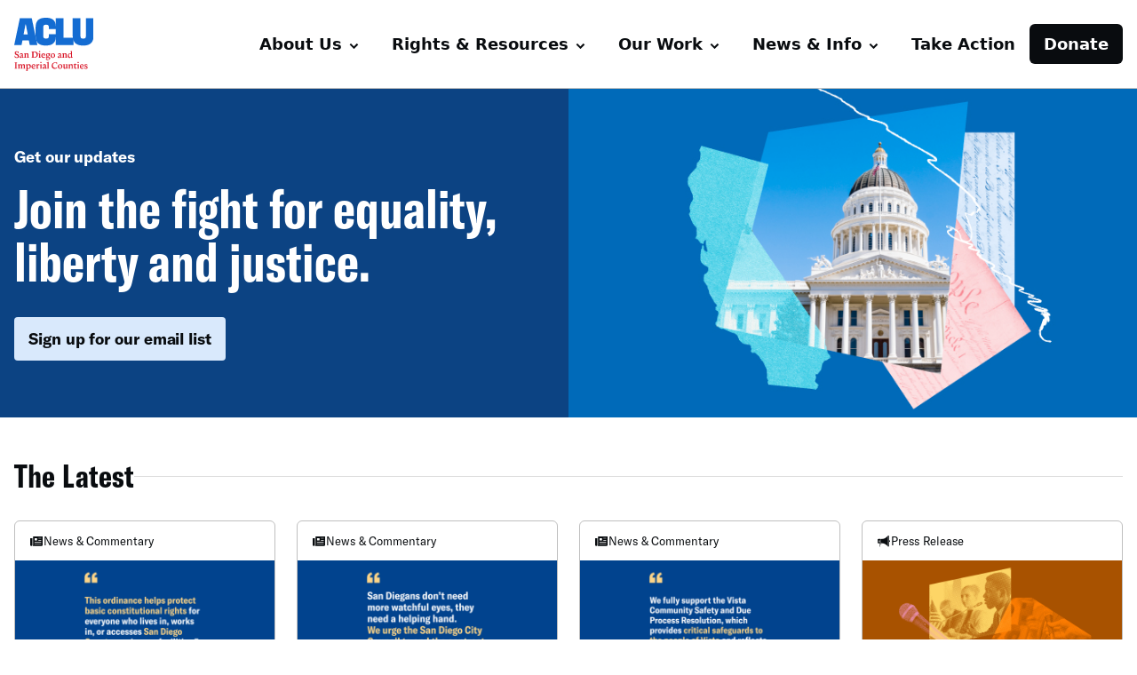

--- FILE ---
content_type: text/css
request_url: https://www.aclu-sdic.org/app/themes/aclu-affiliate/style.css?ver=1.0.32
body_size: -110
content:
/*
Theme Name: ACLU Affiliate Child Theme
Theme URI: https://github.com/aclu-national/affiliate-website-platform
Description: ACLU Child Theme for ACLU Affiliate WordPress sites. Contains the affiliate specific styles and functionality for ACLU Affiliate sites.
Author: ACLU + ThinkShout
Author URI: https://www.aclu.org/ + https://thinkshout.com/
Version: 1.0.32
Template: aclu-parent
Text Domain: aclu-affiliate
*/


--- FILE ---
content_type: text/javascript
request_url: https://www.aclu-sdic.org/app/themes/aclu-parent/dist/assets/js/commonlast-BKaru1E6.js
body_size: 158439
content:
const yg=()=>{const e=document.querySelectorAll(".accessible-menu"),t=".menu-item-has-children > a, .menu-item-has-children > button";function i(r){for(const o of r)o.querySelectorAll(t).forEach(function(a){let l="Open submenu for ";if(a.classList.contains("filter-active"))l="Remove filter: ";else{let c=a.getAttribute("href");a.removeAttribute("href"),a.classList.add("toggle-menu-item");const u=a.textContent.toLowerCase().replace(/ /g,"-");a.nextElementSibling.id="submenu-"+u,a.setAttribute("aria-controls",a.nextElementSibling.id),a.nextElementSibling&&(a.nextElementSibling.id="submenu-"+u,a.setAttribute("aria-controls",a.nextElementSibling.id)),c&&(a.setAttribute("href","#"+u),a.addEventListener("mouseup",function(){window.location=c}))}a.ariaLabel=l+a.textContent,a.setAttribute("role","button"),a.setAttribute("tabindex","0")})}i(e);function n(r,o=null){const a=o!==null?o:!r.classList.contains("open"),l=r.querySelector("a, button");l&&(r.classList.toggle("open",a),l.classList.toggle("open",a),l.setAttribute("aria-expanded",a),l.ariaLabel=`${a?"Close":"Open"} submenu for “${l.textContent}`)}function s(){document.querySelectorAll(".menu-item-has-children.open").forEach(r=>n(r,!1))}for(const r of e)r.addEventListener("click",o=>{o.stopPropagation();const a=o.target,l=a.closest(".menu-item-has-children"),c=a.closest(t);c&&c.classList.contains("filter-active")?window.location.href=window.location.pathname:l&&(document.querySelectorAll(".menu-item-has-children.open").forEach(u=>{u!==l&&n(u,!1)}),n(l))}),r.addEventListener("keydown",o=>{o.key==="Escape"&&s()});document.addEventListener("click",r=>{if(r.target.classList.contains("sub-menu")||s(),r.target.classList.contains("btn--open-mobile-menu")||r.target.classList.contains("btn--close-mobile-menu")){r.preventDefault();const a=r.target.id.split("btn--toggle-").pop(),l=document.getElementById(a);l?l.classList.toggle("open"):(document.querySelector(".nav-main--mobile--wrapper").classList.toggle("open"),document.querySelector(".menu-main--mobile").classList.toggle("open"))}})};/**
* @vue/shared v3.4.25
* (c) 2018-present Yuxi (Evan) You and Vue contributors
* @license MIT
**//*! #__NO_SIDE_EFFECTS__ */function Ot(e,t){const i=new Set(e.split(","));return t?n=>i.has(n.toLowerCase()):n=>i.has(n)}const Te={},kn=[],Ge=()=>{},ur=()=>!1,ln=e=>e.charCodeAt(0)===111&&e.charCodeAt(1)===110&&(e.charCodeAt(2)>122||e.charCodeAt(2)<97),fl=e=>e.startsWith("onUpdate:"),_e=Object.assign,dl=(e,t)=>{const i=e.indexOf(t);i>-1&&e.splice(i,1)},vg=Object.prototype.hasOwnProperty,Se=(e,t)=>vg.call(e,t),J=Array.isArray,Cn=e=>zn(e)==="[object Map]",cn=e=>zn(e)==="[object Set]",Gc=e=>zn(e)==="[object Date]",bg=e=>zn(e)==="[object RegExp]",ae=e=>typeof e=="function",de=e=>typeof e=="string",Vt=e=>typeof e=="symbol",Ae=e=>e!==null&&typeof e=="object",hl=e=>(Ae(e)||ae(e))&&ae(e.then)&&ae(e.catch),hd=Object.prototype.toString,zn=e=>hd.call(e),_g=e=>zn(e).slice(8,-1),pd=e=>zn(e)==="[object Object]",pl=e=>de(e)&&e!=="NaN"&&e[0]!=="-"&&""+parseInt(e,10)===e,Ri=Ot(",key,ref,ref_for,ref_key,onVnodeBeforeMount,onVnodeMounted,onVnodeBeforeUpdate,onVnodeUpdated,onVnodeBeforeUnmount,onVnodeUnmounted"),wg=Ot("bind,cloak,else-if,else,for,html,if,model,on,once,pre,show,slot,text,memo"),Gr=e=>{const t=Object.create(null);return i=>t[i]||(t[i]=e(i))},Sg=/-(\w)/g,Ne=Gr(e=>e.replace(Sg,(t,i)=>i?i.toUpperCase():"")),Eg=/\B([A-Z])/g,At=Gr(e=>e.replace(Eg,"-$1").toLowerCase()),un=Gr(e=>e.charAt(0).toUpperCase()+e.slice(1)),Tn=Gr(e=>e?`on${un(e)}`:""),Kt=(e,t)=>!Object.is(e,t),xn=(e,t)=>{for(let i=0;i<e.length;i++)e[i](t)},md=(e,t,i)=>{Object.defineProperty(e,t,{configurable:!0,enumerable:!1,value:i})},Er=e=>{const t=parseFloat(e);return isNaN(t)?e:t},kr=e=>{const t=de(e)?Number(e):NaN;return isNaN(t)?e:t};let Jc;const gd=()=>Jc||(Jc=typeof globalThis!="undefined"?globalThis:typeof self!="undefined"?self:typeof window!="undefined"?window:typeof global!="undefined"?global:{}),kg="Infinity,undefined,NaN,isFinite,isNaN,parseFloat,parseInt,decodeURI,decodeURIComponent,encodeURI,encodeURIComponent,Math,Number,Date,Array,Object,Boolean,String,RegExp,Map,Set,JSON,Intl,BigInt,console,Error",Cg=Ot(kg);function yi(e){if(J(e)){const t={};for(let i=0;i<e.length;i++){const n=e[i],s=de(n)?yd(n):yi(n);if(s)for(const r in s)t[r]=s[r]}return t}else if(de(e)||Ae(e))return e}const Tg=/;(?![^(]*\))/g,xg=/:([^]+)/,Ig=/\/\*[^]*?\*\//g;function yd(e){const t={};return e.replace(Ig,"").split(Tg).forEach(i=>{if(i){const n=i.split(xg);n.length>1&&(t[n[0].trim()]=n[1].trim())}}),t}function ie(e){let t="";if(de(e))t=e;else if(J(e))for(let i=0;i<e.length;i++){const n=ie(e[i]);n&&(t+=n+" ")}else if(Ae(e))for(const i in e)e[i]&&(t+=i+" ");return t.trim()}function Ag(e){if(!e)return null;let{class:t,style:i}=e;return t&&!de(t)&&(e.class=ie(t)),i&&(e.style=yi(i)),e}const $g="html,body,base,head,link,meta,style,title,address,article,aside,footer,header,hgroup,h1,h2,h3,h4,h5,h6,nav,section,div,dd,dl,dt,figcaption,figure,picture,hr,img,li,main,ol,p,pre,ul,a,b,abbr,bdi,bdo,br,cite,code,data,dfn,em,i,kbd,mark,q,rp,rt,ruby,s,samp,small,span,strong,sub,sup,time,u,var,wbr,area,audio,map,track,video,embed,object,param,source,canvas,script,noscript,del,ins,caption,col,colgroup,table,thead,tbody,td,th,tr,button,datalist,fieldset,form,input,label,legend,meter,optgroup,option,output,progress,select,textarea,details,dialog,menu,summary,template,blockquote,iframe,tfoot",Og="svg,animate,animateMotion,animateTransform,circle,clipPath,color-profile,defs,desc,discard,ellipse,feBlend,feColorMatrix,feComponentTransfer,feComposite,feConvolveMatrix,feDiffuseLighting,feDisplacementMap,feDistantLight,feDropShadow,feFlood,feFuncA,feFuncB,feFuncG,feFuncR,feGaussianBlur,feImage,feMerge,feMergeNode,feMorphology,feOffset,fePointLight,feSpecularLighting,feSpotLight,feTile,feTurbulence,filter,foreignObject,g,hatch,hatchpath,image,line,linearGradient,marker,mask,mesh,meshgradient,meshpatch,meshrow,metadata,mpath,path,pattern,polygon,polyline,radialGradient,rect,set,solidcolor,stop,switch,symbol,text,textPath,title,tspan,unknown,use,view",Pg="annotation,annotation-xml,maction,maligngroup,malignmark,math,menclose,merror,mfenced,mfrac,mfraction,mglyph,mi,mlabeledtr,mlongdiv,mmultiscripts,mn,mo,mover,mpadded,mphantom,mprescripts,mroot,mrow,ms,mscarries,mscarry,msgroup,msline,mspace,msqrt,msrow,mstack,mstyle,msub,msubsup,msup,mtable,mtd,mtext,mtr,munder,munderover,none,semantics",Rg="area,base,br,col,embed,hr,img,input,link,meta,param,source,track,wbr",Ng=Ot($g),Lg=Ot(Og),Mg=Ot(Pg),Dg=Ot(Rg),Fg="itemscope,allowfullscreen,formnovalidate,ismap,nomodule,novalidate,readonly",Bg=Ot(Fg);function vd(e){return!!e||e===""}function Vg(e,t){if(e.length!==t.length)return!1;let i=!0;for(let n=0;i&&n<e.length;n++)i=Mi(e[n],t[n]);return i}function Mi(e,t){if(e===t)return!0;let i=Gc(e),n=Gc(t);if(i||n)return i&&n?e.getTime()===t.getTime():!1;if(i=Vt(e),n=Vt(t),i||n)return e===t;if(i=J(e),n=J(t),i||n)return i&&n?Vg(e,t):!1;if(i=Ae(e),n=Ae(t),i||n){if(!i||!n)return!1;const s=Object.keys(e).length,r=Object.keys(t).length;if(s!==r)return!1;for(const o in e){const a=e.hasOwnProperty(o),l=t.hasOwnProperty(o);if(a&&!l||!a&&l||!Mi(e[o],t[o]))return!1}}return String(e)===String(t)}function Jr(e,t){return e.findIndex(i=>Mi(i,t))}const ne=e=>de(e)?e:e==null?"":J(e)||Ae(e)&&(e.toString===hd||!ae(e.toString))?JSON.stringify(e,bd,2):String(e),bd=(e,t)=>t&&t.__v_isRef?bd(e,t.value):Cn(t)?{[`Map(${t.size})`]:[...t.entries()].reduce((i,[n,s],r)=>(i[No(n,r)+" =>"]=s,i),{})}:cn(t)?{[`Set(${t.size})`]:[...t.values()].map(i=>No(i))}:Vt(t)?No(t):Ae(t)&&!J(t)&&!pd(t)?String(t):t,No=(e,t="")=>{var i;return Vt(e)?`Symbol(${(i=e.description)!=null?i:t})`:e};/**
* @vue/reactivity v3.4.25
* (c) 2018-present Yuxi (Evan) You and Vue contributors
* @license MIT
**/let Tt;class ml{constructor(t=!1){this.detached=t,this._active=!0,this.effects=[],this.cleanups=[],this.parent=Tt,!t&&Tt&&(this.index=(Tt.scopes||(Tt.scopes=[])).push(this)-1)}get active(){return this._active}run(t){if(this._active){const i=Tt;try{return Tt=this,t()}finally{Tt=i}}}on(){Tt=this}off(){Tt=this.parent}stop(t){if(this._active){let i,n;for(i=0,n=this.effects.length;i<n;i++)this.effects[i].stop();for(i=0,n=this.cleanups.length;i<n;i++)this.cleanups[i]();if(this.scopes)for(i=0,n=this.scopes.length;i<n;i++)this.scopes[i].stop(!0);if(!this.detached&&this.parent&&!t){const s=this.parent.scopes.pop();s&&s!==this&&(this.parent.scopes[this.index]=s,s.index=this.index)}this.parent=void 0,this._active=!1}}}function _d(e){return new ml(e)}function wd(e,t=Tt){t&&t.active&&t.effects.push(e)}function Sd(){return Tt}function Hg(e){Tt&&Tt.cleanups.push(e)}let Xi;class Rn{constructor(t,i,n,s){this.fn=t,this.trigger=i,this.scheduler=n,this.active=!0,this.deps=[],this._dirtyLevel=4,this._trackId=0,this._runnings=0,this._shouldSchedule=!1,this._depsLength=0,wd(this,s)}get dirty(){if(this._dirtyLevel===2||this._dirtyLevel===3){this._dirtyLevel=1,Hi();for(let t=0;t<this._depsLength;t++){const i=this.deps[t];if(i.computed&&(Ug(i.computed),this._dirtyLevel>=4))break}this._dirtyLevel===1&&(this._dirtyLevel=0),Ui()}return this._dirtyLevel>=4}set dirty(t){this._dirtyLevel=t?4:0}run(){if(this._dirtyLevel=0,!this.active)return this.fn();let t=Ni,i=Xi;try{return Ni=!0,Xi=this,this._runnings++,Yc(this),this.fn()}finally{Xc(this),this._runnings--,Xi=i,Ni=t}}stop(){var t;this.active&&(Yc(this),Xc(this),(t=this.onStop)==null||t.call(this),this.active=!1)}}function Ug(e){return e.value}function Yc(e){e._trackId++,e._depsLength=0}function Xc(e){if(e.deps.length>e._depsLength){for(let t=e._depsLength;t<e.deps.length;t++)Ed(e.deps[t],e);e.deps.length=e._depsLength}}function Ed(e,t){const i=e.get(t);i!==void 0&&t._trackId!==i&&(e.delete(t),e.size===0&&e.cleanup())}function jg(e,t){e.effect instanceof Rn&&(e=e.effect.fn);const i=new Rn(e,Ge,()=>{i.dirty&&i.run()});t&&(_e(i,t),t.scope&&wd(i,t.scope)),(!t||!t.lazy)&&i.run();const n=i.run.bind(i);return n.effect=i,n}function qg(e){e.effect.stop()}let Ni=!0,Ia=0;const kd=[];function Hi(){kd.push(Ni),Ni=!1}function Ui(){const e=kd.pop();Ni=e===void 0?!0:e}function gl(){Ia++}function yl(){for(Ia--;!Ia&&Aa.length;)Aa.shift()()}function Cd(e,t,i){if(t.get(e)!==e._trackId){t.set(e,e._trackId);const n=e.deps[e._depsLength];n!==t?(n&&Ed(n,e),e.deps[e._depsLength++]=t):e._depsLength++}}const Aa=[];function Td(e,t,i){gl();for(const n of e.keys()){let s;n._dirtyLevel<t&&(s!=null?s:s=e.get(n)===n._trackId)&&(n._shouldSchedule||(n._shouldSchedule=n._dirtyLevel===0),n._dirtyLevel=t),n._shouldSchedule&&(s!=null?s:s=e.get(n)===n._trackId)&&(n.trigger(),(!n._runnings||n.allowRecurse)&&n._dirtyLevel!==2&&(n._shouldSchedule=!1,n.scheduler&&Aa.push(n.scheduler)))}yl()}const xd=(e,t)=>{const i=new Map;return i.cleanup=e,i.computed=t,i},Cr=new WeakMap,Qi=Symbol(""),$a=Symbol("");function St(e,t,i){if(Ni&&Xi){let n=Cr.get(e);n||Cr.set(e,n=new Map);let s=n.get(i);s||n.set(i,s=xd(()=>n.delete(i))),Cd(Xi,s)}}function di(e,t,i,n,s,r){const o=Cr.get(e);if(!o)return;let a=[];if(t==="clear")a=[...o.values()];else if(i==="length"&&J(e)){const l=Number(n);o.forEach((c,u)=>{(u==="length"||!Vt(u)&&u>=l)&&a.push(c)})}else switch(i!==void 0&&a.push(o.get(i)),t){case"add":J(e)?pl(i)&&a.push(o.get("length")):(a.push(o.get(Qi)),Cn(e)&&a.push(o.get($a)));break;case"delete":J(e)||(a.push(o.get(Qi)),Cn(e)&&a.push(o.get($a)));break;case"set":Cn(e)&&a.push(o.get(Qi));break}gl();for(const l of a)l&&Td(l,4);yl()}function zg(e,t){var i;return(i=Cr.get(e))==null?void 0:i.get(t)}const Wg=Ot("__proto__,__v_isRef,__isVue"),Id=new Set(Object.getOwnPropertyNames(Symbol).filter(e=>e!=="arguments"&&e!=="caller").map(e=>Symbol[e]).filter(Vt)),Qc=Kg();function Kg(){const e={};return["includes","indexOf","lastIndexOf"].forEach(t=>{e[t]=function(...i){const n=we(this);for(let r=0,o=this.length;r<o;r++)St(n,"get",r+"");const s=n[t](...i);return s===-1||s===!1?n[t](...i.map(we)):s}}),["push","pop","shift","unshift","splice"].forEach(t=>{e[t]=function(...i){Hi(),gl();const n=we(this)[t].apply(this,i);return yl(),Ui(),n}}),e}function Gg(e){Vt(e)||(e=String(e));const t=we(this);return St(t,"has",e),t.hasOwnProperty(e)}class Ad{constructor(t=!1,i=!1){this._isReadonly=t,this._isShallow=i}get(t,i,n){const s=this._isReadonly,r=this._isShallow;if(i==="__v_isReactive")return!s;if(i==="__v_isReadonly")return s;if(i==="__v_isShallow")return r;if(i==="__v_raw")return n===(s?r?Ld:Nd:r?Rd:Pd).get(t)||Object.getPrototypeOf(t)===Object.getPrototypeOf(n)?t:void 0;const o=J(t);if(!s){if(o&&Se(Qc,i))return Reflect.get(Qc,i,n);if(i==="hasOwnProperty")return Gg}const a=Reflect.get(t,i,n);return(Vt(i)?Id.has(i):Wg(i))||(s||St(t,"get",i),r)?a:nt(a)?o&&pl(i)?a:a.value:Ae(a)?s?bl(a):Ms(a):a}}class $d extends Ad{constructor(t=!1){super(!1,t)}set(t,i,n,s){let r=t[i];if(!this._isShallow){const l=Nn(r);if(!vs(n)&&!Nn(n)&&(r=we(r),n=we(n)),!J(t)&&nt(r)&&!nt(n))return l?!1:(r.value=n,!0)}const o=J(t)&&pl(i)?Number(i)<t.length:Se(t,i),a=Reflect.set(t,i,n,s);return t===we(s)&&(o?Kt(n,r)&&di(t,"set",i,n):di(t,"add",i,n)),a}deleteProperty(t,i){const n=Se(t,i);t[i];const s=Reflect.deleteProperty(t,i);return s&&n&&di(t,"delete",i,void 0),s}has(t,i){const n=Reflect.has(t,i);return(!Vt(i)||!Id.has(i))&&St(t,"has",i),n}ownKeys(t){return St(t,"iterate",J(t)?"length":Qi),Reflect.ownKeys(t)}}class Od extends Ad{constructor(t=!1){super(!0,t)}set(t,i){return!0}deleteProperty(t,i){return!0}}const Jg=new $d,Yg=new Od,Xg=new $d(!0),Qg=new Od(!0),vl=e=>e,Yr=e=>Reflect.getPrototypeOf(e);function Ks(e,t,i=!1,n=!1){e=e.__v_raw;const s=we(e),r=we(t);i||(Kt(t,r)&&St(s,"get",t),St(s,"get",r));const{has:o}=Yr(s),a=n?vl:i?wl:bs;if(o.call(s,t))return a(e.get(t));if(o.call(s,r))return a(e.get(r));e!==s&&e.get(t)}function Gs(e,t=!1){const i=this.__v_raw,n=we(i),s=we(e);return t||(Kt(e,s)&&St(n,"has",e),St(n,"has",s)),e===s?i.has(e):i.has(e)||i.has(s)}function Js(e,t=!1){return e=e.__v_raw,!t&&St(we(e),"iterate",Qi),Reflect.get(e,"size",e)}function Zc(e){e=we(e);const t=we(this);return Yr(t).has.call(t,e)||(t.add(e),di(t,"add",e,e)),this}function eu(e,t){t=we(t);const i=we(this),{has:n,get:s}=Yr(i);let r=n.call(i,e);r||(e=we(e),r=n.call(i,e));const o=s.call(i,e);return i.set(e,t),r?Kt(t,o)&&di(i,"set",e,t):di(i,"add",e,t),this}function tu(e){const t=we(this),{has:i,get:n}=Yr(t);let s=i.call(t,e);s||(e=we(e),s=i.call(t,e)),n&&n.call(t,e);const r=t.delete(e);return s&&di(t,"delete",e,void 0),r}function iu(){const e=we(this),t=e.size!==0,i=e.clear();return t&&di(e,"clear",void 0,void 0),i}function Ys(e,t){return function(n,s){const r=this,o=r.__v_raw,a=we(o),l=t?vl:e?wl:bs;return!e&&St(a,"iterate",Qi),o.forEach((c,u)=>n.call(s,l(c),l(u),r))}}function Xs(e,t,i){return function(...n){const s=this.__v_raw,r=we(s),o=Cn(r),a=e==="entries"||e===Symbol.iterator&&o,l=e==="keys"&&o,c=s[e](...n),u=i?vl:t?wl:bs;return!t&&St(r,"iterate",l?$a:Qi),{next(){const{value:d,done:f}=c.next();return f?{value:d,done:f}:{value:a?[u(d[0]),u(d[1])]:u(d),done:f}},[Symbol.iterator](){return this}}}}function wi(e){return function(...t){return e==="delete"?!1:e==="clear"?void 0:this}}function Zg(){const e={get(r){return Ks(this,r)},get size(){return Js(this)},has:Gs,add:Zc,set:eu,delete:tu,clear:iu,forEach:Ys(!1,!1)},t={get(r){return Ks(this,r,!1,!0)},get size(){return Js(this)},has:Gs,add:Zc,set:eu,delete:tu,clear:iu,forEach:Ys(!1,!0)},i={get(r){return Ks(this,r,!0)},get size(){return Js(this,!0)},has(r){return Gs.call(this,r,!0)},add:wi("add"),set:wi("set"),delete:wi("delete"),clear:wi("clear"),forEach:Ys(!0,!1)},n={get(r){return Ks(this,r,!0,!0)},get size(){return Js(this,!0)},has(r){return Gs.call(this,r,!0)},add:wi("add"),set:wi("set"),delete:wi("delete"),clear:wi("clear"),forEach:Ys(!0,!0)};return["keys","values","entries",Symbol.iterator].forEach(r=>{e[r]=Xs(r,!1,!1),i[r]=Xs(r,!0,!1),t[r]=Xs(r,!1,!0),n[r]=Xs(r,!0,!0)}),[e,i,t,n]}const[ey,ty,iy,ny]=Zg();function Xr(e,t){const i=t?e?ny:iy:e?ty:ey;return(n,s,r)=>s==="__v_isReactive"?!e:s==="__v_isReadonly"?e:s==="__v_raw"?n:Reflect.get(Se(i,s)&&s in n?i:n,s,r)}const sy={get:Xr(!1,!1)},ry={get:Xr(!1,!0)},oy={get:Xr(!0,!1)},ay={get:Xr(!0,!0)},Pd=new WeakMap,Rd=new WeakMap,Nd=new WeakMap,Ld=new WeakMap;function ly(e){switch(e){case"Object":case"Array":return 1;case"Map":case"Set":case"WeakMap":case"WeakSet":return 2;default:return 0}}function cy(e){return e.__v_skip||!Object.isExtensible(e)?0:ly(_g(e))}function Ms(e){return Nn(e)?e:Qr(e,!1,Jg,sy,Pd)}function Md(e){return Qr(e,!1,Xg,ry,Rd)}function bl(e){return Qr(e,!0,Yg,oy,Nd)}function uy(e){return Qr(e,!0,Qg,ay,Ld)}function Qr(e,t,i,n,s){if(!Ae(e)||e.__v_raw&&!(t&&e.__v_isReactive))return e;const r=s.get(e);if(r)return r;const o=cy(e);if(o===0)return e;const a=new Proxy(e,o===2?n:i);return s.set(e,a),a}function In(e){return Nn(e)?In(e.__v_raw):!!(e&&e.__v_isReactive)}function Nn(e){return!!(e&&e.__v_isReadonly)}function vs(e){return!!(e&&e.__v_isShallow)}function _l(e){return e?!!e.__v_raw:!1}function we(e){const t=e&&e.__v_raw;return t?we(t):e}function Dd(e){return Object.isExtensible(e)&&md(e,"__v_skip",!0),e}const bs=e=>Ae(e)?Ms(e):e,wl=e=>Ae(e)?bl(e):e;class Fd{constructor(t,i,n,s){this.getter=t,this._setter=i,this.dep=void 0,this.__v_isRef=!0,this.__v_isReadonly=!1,this.effect=new Rn(()=>t(this._value),()=>An(this,this.effect._dirtyLevel===2?2:3)),this.effect.computed=this,this.effect.active=this._cacheable=!s,this.__v_isReadonly=n}get value(){const t=we(this);return(!t._cacheable||t.effect.dirty)&&Kt(t._value,t._value=t.effect.run())&&An(t,4),Sl(t),t.effect._dirtyLevel>=2&&An(t,2),t._value}set value(t){this._setter(t)}get _dirty(){return this.effect.dirty}set _dirty(t){this.effect.dirty=t}}function fy(e,t,i=!1){let n,s;const r=ae(e);return r?(n=e,s=Ge):(n=e.get,s=e.set),new Fd(n,s,r||!s,i)}function Sl(e){var t;Ni&&Xi&&(e=we(e),Cd(Xi,(t=e.dep)!=null?t:e.dep=xd(()=>e.dep=void 0,e instanceof Fd?e:void 0)))}function An(e,t=4,i){e=we(e);const n=e.dep;n&&Td(n,t)}function nt(e){return!!(e&&e.__v_isRef===!0)}function Je(e){return Bd(e,!1)}function dy(e){return Bd(e,!0)}function Bd(e,t){return nt(e)?e:new hy(e,t)}class hy{constructor(t,i){this.__v_isShallow=i,this.dep=void 0,this.__v_isRef=!0,this._rawValue=i?t:we(t),this._value=i?t:bs(t)}get value(){return Sl(this),this._value}set value(t){const i=this.__v_isShallow||vs(t)||Nn(t);t=i?t:we(t),Kt(t,this._rawValue)&&(this._rawValue=t,this._value=i?t:bs(t),An(this,4))}}function py(e){An(e,4)}function fi(e){return nt(e)?e.value:e}function my(e){return ae(e)?e():fi(e)}const gy={get:(e,t,i)=>fi(Reflect.get(e,t,i)),set:(e,t,i,n)=>{const s=e[t];return nt(s)&&!nt(i)?(s.value=i,!0):Reflect.set(e,t,i,n)}};function El(e){return In(e)?e:new Proxy(e,gy)}class yy{constructor(t){this.dep=void 0,this.__v_isRef=!0;const{get:i,set:n}=t(()=>Sl(this),()=>An(this));this._get=i,this._set=n}get value(){return this._get()}set value(t){this._set(t)}}function Vd(e){return new yy(e)}function vy(e){const t=J(e)?new Array(e.length):{};for(const i in e)t[i]=Hd(e,i);return t}class by{constructor(t,i,n){this._object=t,this._key=i,this._defaultValue=n,this.__v_isRef=!0}get value(){const t=this._object[this._key];return t===void 0?this._defaultValue:t}set value(t){this._object[this._key]=t}get dep(){return zg(we(this._object),this._key)}}class _y{constructor(t){this._getter=t,this.__v_isRef=!0,this.__v_isReadonly=!0}get value(){return this._getter()}}function wy(e,t,i){return nt(e)?e:ae(e)?new _y(e):Ae(e)&&arguments.length>1?Hd(e,t,i):Je(e)}function Hd(e,t,i){const n=e[t];return nt(n)?n:new by(e,t,i)}const Sy={GET:"get",HAS:"has",ITERATE:"iterate"},Ey={SET:"set",ADD:"add",DELETE:"delete",CLEAR:"clear"};/**
* @vue/runtime-core v3.4.25
* (c) 2018-present Yuxi (Evan) You and Vue contributors
* @license MIT
**/function ky(e,t){}const Cy={SETUP_FUNCTION:0,0:"SETUP_FUNCTION",RENDER_FUNCTION:1,1:"RENDER_FUNCTION",WATCH_GETTER:2,2:"WATCH_GETTER",WATCH_CALLBACK:3,3:"WATCH_CALLBACK",WATCH_CLEANUP:4,4:"WATCH_CLEANUP",NATIVE_EVENT_HANDLER:5,5:"NATIVE_EVENT_HANDLER",COMPONENT_EVENT_HANDLER:6,6:"COMPONENT_EVENT_HANDLER",VNODE_HOOK:7,7:"VNODE_HOOK",DIRECTIVE_HOOK:8,8:"DIRECTIVE_HOOK",TRANSITION_HOOK:9,9:"TRANSITION_HOOK",APP_ERROR_HANDLER:10,10:"APP_ERROR_HANDLER",APP_WARN_HANDLER:11,11:"APP_WARN_HANDLER",FUNCTION_REF:12,12:"FUNCTION_REF",ASYNC_COMPONENT_LOADER:13,13:"ASYNC_COMPONENT_LOADER",SCHEDULER:14,14:"SCHEDULER"},Ty={sp:"serverPrefetch hook",bc:"beforeCreate hook",c:"created hook",bm:"beforeMount hook",m:"mounted hook",bu:"beforeUpdate hook",u:"updated",bum:"beforeUnmount hook",um:"unmounted hook",a:"activated hook",da:"deactivated hook",ec:"errorCaptured hook",rtc:"renderTracked hook",rtg:"renderTriggered hook",0:"setup function",1:"render function",2:"watcher getter",3:"watcher callback",4:"watcher cleanup function",5:"native event handler",6:"component event handler",7:"vnode hook",8:"directive hook",9:"transition hook",10:"app errorHandler",11:"app warnHandler",12:"ref function",13:"async component loader",14:"scheduler flush. This is likely a Vue internals bug. Please open an issue at https://github.com/vuejs/core ."};function hi(e,t,i,n){try{return n?e(...n):e()}catch(s){fn(s,t,i)}}function $t(e,t,i,n){if(ae(e)){const s=hi(e,t,i,n);return s&&hl(s)&&s.catch(r=>{fn(r,t,i)}),s}if(J(e)){const s=[];for(let r=0;r<e.length;r++)s.push($t(e[r],t,i,n));return s}}function fn(e,t,i,n=!0){const s=t?t.vnode:null;if(t){let r=t.parent;const o=t.proxy,a=`https://vuejs.org/error-reference/#runtime-${i}`;for(;r;){const c=r.ec;if(c){for(let u=0;u<c.length;u++)if(c[u](e,o,a)===!1)return}r=r.parent}const l=t.appContext.config.errorHandler;if(l){Hi(),hi(l,null,10,[e,o,a]),Ui();return}}xy(e,i,s,n)}function xy(e,t,i,n=!0){console.error(e)}let _s=!1,Oa=!1;const at=[];let Qt=0;const $n=[];let xi=null,Ki=0;const Ud=Promise.resolve();let kl=null;function Wn(e){const t=kl||Ud;return e?t.then(this?e.bind(this):e):t}function Iy(e){let t=Qt+1,i=at.length;for(;t<i;){const n=t+i>>>1,s=at[n],r=ws(s);r<e||r===e&&s.pre?t=n+1:i=n}return t}function Zr(e){(!at.length||!at.includes(e,_s&&e.allowRecurse?Qt+1:Qt))&&(e.id==null?at.push(e):at.splice(Iy(e.id),0,e),jd())}function jd(){!_s&&!Oa&&(Oa=!0,kl=Ud.then(qd))}function Ay(e){const t=at.indexOf(e);t>Qt&&at.splice(t,1)}function Tr(e){J(e)?$n.push(...e):(!xi||!xi.includes(e,e.allowRecurse?Ki+1:Ki))&&$n.push(e),jd()}function nu(e,t,i=_s?Qt+1:0){for(;i<at.length;i++){const n=at[i];if(n&&n.pre){if(e&&n.id!==e.uid)continue;at.splice(i,1),i--,n()}}}function xr(e){if($n.length){const t=[...new Set($n)].sort((i,n)=>ws(i)-ws(n));if($n.length=0,xi){xi.push(...t);return}for(xi=t,Ki=0;Ki<xi.length;Ki++)xi[Ki]();xi=null,Ki=0}}const ws=e=>e.id==null?1/0:e.id,$y=(e,t)=>{const i=ws(e)-ws(t);if(i===0){if(e.pre&&!t.pre)return-1;if(t.pre&&!e.pre)return 1}return i};function qd(e){Oa=!1,_s=!0,at.sort($y);try{for(Qt=0;Qt<at.length;Qt++){const t=at[Qt];t&&t.active!==!1&&hi(t,null,14)}}finally{Qt=0,at.length=0,xr(),_s=!1,kl=null,(at.length||$n.length)&&qd()}}let En,Qs=[];function zd(e,t){var i,n;En=e,En?(En.enabled=!0,Qs.forEach(({event:s,args:r})=>En.emit(s,...r)),Qs=[]):typeof window!="undefined"&&window.HTMLElement&&!((n=(i=window.navigator)==null?void 0:i.userAgent)!=null&&n.includes("jsdom"))?((t.__VUE_DEVTOOLS_HOOK_REPLAY__=t.__VUE_DEVTOOLS_HOOK_REPLAY__||[]).push(r=>{zd(r,t)}),setTimeout(()=>{En||(t.__VUE_DEVTOOLS_HOOK_REPLAY__=null,Qs=[])},3e3)):Qs=[]}function Oy(e,t,...i){if(e.isUnmounted)return;const n=e.vnode.props||Te;let s=i;const r=t.startsWith("update:"),o=r&&t.slice(7);if(o&&o in n){const u=`${o==="modelValue"?"model":o}Modifiers`,{number:d,trim:f}=n[u]||Te;f&&(s=i.map(h=>de(h)?h.trim():h)),d&&(s=i.map(Er))}let a,l=n[a=Tn(t)]||n[a=Tn(Ne(t))];!l&&r&&(l=n[a=Tn(At(t))]),l&&$t(l,e,6,s);const c=n[a+"Once"];if(c){if(!e.emitted)e.emitted={};else if(e.emitted[a])return;e.emitted[a]=!0,$t(c,e,6,s)}}function Wd(e,t,i=!1){const n=t.emitsCache,s=n.get(e);if(s!==void 0)return s;const r=e.emits;let o={},a=!1;if(!ae(e)){const l=c=>{const u=Wd(c,t,!0);u&&(a=!0,_e(o,u))};!i&&t.mixins.length&&t.mixins.forEach(l),e.extends&&l(e.extends),e.mixins&&e.mixins.forEach(l)}return!r&&!a?(Ae(e)&&n.set(e,null),null):(J(r)?r.forEach(l=>o[l]=null):_e(o,r),Ae(e)&&n.set(e,o),o)}function eo(e,t){return!e||!ln(t)?!1:(t=t.slice(2).replace(/Once$/,""),Se(e,t[0].toLowerCase()+t.slice(1))||Se(e,At(t))||Se(e,t))}let Ve=null,to=null;function Ss(e){const t=Ve;return Ve=e,to=e&&e.type.__scopeId||null,t}function ii(e){to=e}function ni(){to=null}const Py=e=>ue;function ue(e,t=Ve,i){if(!t||e._n)return e;const n=(...s)=>{n._d&&Ba(-1);const r=Ss(t);let o;try{o=e(...s)}finally{Ss(r),n._d&&Ba(1)}return o};return n._n=!0,n._c=!0,n._d=!0,n}function fr(e){const{type:t,vnode:i,proxy:n,withProxy:s,propsOptions:[r],slots:o,attrs:a,emit:l,render:c,renderCache:u,props:d,data:f,setupState:h,ctx:y,inheritAttrs:b}=e,$=Ss(e);let P,T;try{if(i.shapeFlag&4){const m=s||n,g=m;P=It(c.call(g,m,u,d,h,f,y)),T=a}else{const m=t;P=It(m.length>1?m(d,{attrs:a,slots:o,emit:l}):m(d,null)),T=t.props?a:Ny(a)}}catch(m){ms.length=0,fn(m,e,1),P=z(lt)}let _=P;if(T&&b!==!1){const m=Object.keys(T),{shapeFlag:g}=_;m.length&&g&7&&(r&&m.some(fl)&&(T=Ly(T,r)),_=ti(_,T))}return i.dirs&&(_=ti(_),_.dirs=_.dirs?_.dirs.concat(i.dirs):i.dirs),i.transition&&(_.transition=i.transition),P=_,Ss($),P}function Ry(e,t=!0){let i;for(let n=0;n<e.length;n++){const s=e[n];if(Di(s)){if(s.type!==lt||s.children==="v-if"){if(i)return;i=s}}else return}return i}const Ny=e=>{let t;for(const i in e)(i==="class"||i==="style"||ln(i))&&((t||(t={}))[i]=e[i]);return t},Ly=(e,t)=>{const i={};for(const n in e)(!fl(n)||!(n.slice(9)in t))&&(i[n]=e[n]);return i};function My(e,t,i){const{props:n,children:s,component:r}=e,{props:o,children:a,patchFlag:l}=t,c=r.emitsOptions;if(t.dirs||t.transition)return!0;if(i&&l>=0){if(l&1024)return!0;if(l&16)return n?su(n,o,c):!!o;if(l&8){const u=t.dynamicProps;for(let d=0;d<u.length;d++){const f=u[d];if(o[f]!==n[f]&&!eo(c,f))return!0}}}else return(s||a)&&(!a||!a.$stable)?!0:n===o?!1:n?o?su(n,o,c):!0:!!o;return!1}function su(e,t,i){const n=Object.keys(t);if(n.length!==Object.keys(e).length)return!0;for(let s=0;s<n.length;s++){const r=n[s];if(t[r]!==e[r]&&!eo(i,r))return!0}return!1}function Cl({vnode:e,parent:t},i){for(;t;){const n=t.subTree;if(n.suspense&&n.suspense.activeBranch===e&&(n.el=e.el),n===e)(e=t.vnode).el=i,t=t.parent;else break}}const Tl="components",Dy="directives";function le(e,t){return Il(Tl,e,!0,t)||e}const Kd=Symbol.for("v-ndc");function xl(e){return de(e)?Il(Tl,e,!1)||e:e||Kd}function Fy(e){return Il(Dy,e)}function Il(e,t,i=!0,n=!1){const s=Ve||Ke;if(s){const r=s.type;if(e===Tl){const a=qa(r,!1);if(a&&(a===t||a===Ne(t)||a===un(Ne(t))))return r}const o=ru(s[e]||r[e],t)||ru(s.appContext[e],t);return!o&&n?r:o}}function ru(e,t){return e&&(e[t]||e[Ne(t)]||e[un(Ne(t))])}const Gd=e=>e.__isSuspense;let Pa=0;const By={name:"Suspense",__isSuspense:!0,process(e,t,i,n,s,r,o,a,l,c){if(e==null)Hy(t,i,n,s,r,o,a,l,c);else{if(r&&r.deps>0&&!e.suspense.isInFallback){t.suspense=e.suspense,t.suspense.vnode=t,t.el=e.el;return}Uy(e,t,i,n,s,o,a,l,c)}},hydrate:jy,create:Al,normalize:qy},Vy=By;function Es(e,t){const i=e.props&&e.props[t];ae(i)&&i()}function Hy(e,t,i,n,s,r,o,a,l){const{p:c,o:{createElement:u}}=l,d=u("div"),f=e.suspense=Al(e,s,n,t,d,i,r,o,a,l);c(null,f.pendingBranch=e.ssContent,d,null,n,f,r,o),f.deps>0?(Es(e,"onPending"),Es(e,"onFallback"),c(null,e.ssFallback,t,i,n,null,r,o),On(f,e.ssFallback)):f.resolve(!1,!0)}function Uy(e,t,i,n,s,r,o,a,{p:l,um:c,o:{createElement:u}}){const d=t.suspense=e.suspense;d.vnode=t,t.el=e.el;const f=t.ssContent,h=t.ssFallback,{activeBranch:y,pendingBranch:b,isInFallback:$,isHydrating:P}=d;if(b)d.pendingBranch=f,zt(f,b)?(l(b,f,d.hiddenContainer,null,s,d,r,o,a),d.deps<=0?d.resolve():$&&(P||(l(y,h,i,n,s,null,r,o,a),On(d,h)))):(d.pendingId=Pa++,P?(d.isHydrating=!1,d.activeBranch=b):c(b,s,d),d.deps=0,d.effects.length=0,d.hiddenContainer=u("div"),$?(l(null,f,d.hiddenContainer,null,s,d,r,o,a),d.deps<=0?d.resolve():(l(y,h,i,n,s,null,r,o,a),On(d,h))):y&&zt(f,y)?(l(y,f,i,n,s,d,r,o,a),d.resolve(!0)):(l(null,f,d.hiddenContainer,null,s,d,r,o,a),d.deps<=0&&d.resolve()));else if(y&&zt(f,y))l(y,f,i,n,s,d,r,o,a),On(d,f);else if(Es(t,"onPending"),d.pendingBranch=f,f.shapeFlag&512?d.pendingId=f.component.suspenseId:d.pendingId=Pa++,l(null,f,d.hiddenContainer,null,s,d,r,o,a),d.deps<=0)d.resolve();else{const{timeout:T,pendingId:_}=d;T>0?setTimeout(()=>{d.pendingId===_&&d.fallback(h)},T):T===0&&d.fallback(h)}}function Al(e,t,i,n,s,r,o,a,l,c,u=!1){const{p:d,m:f,um:h,n:y,o:{parentNode:b,remove:$}}=c;let P;const T=zy(e);T&&t!=null&&t.pendingBranch&&(P=t.pendingId,t.deps++);const _=e.props?kr(e.props.timeout):void 0,m=r,g={vnode:e,parent:t,parentComponent:i,namespace:o,container:n,hiddenContainer:s,deps:0,pendingId:Pa++,timeout:typeof _=="number"?_:-1,activeBranch:null,pendingBranch:null,isInFallback:!u,isHydrating:u,isUnmounted:!1,effects:[],resolve(S=!1,N=!1){const{vnode:x,activeBranch:I,pendingBranch:L,pendingId:H,effects:R,parentComponent:j,container:te}=g;let se=!1;g.isHydrating?g.isHydrating=!1:S||(se=I&&L.transition&&L.transition.mode==="out-in",se&&(I.transition.afterLeave=()=>{H===g.pendingId&&(f(L,te,r===m?y(I):r,0),Tr(R))}),I&&(b(I.el)!==g.hiddenContainer&&(r=y(I)),h(I,j,g,!0)),se||f(L,te,r,0)),On(g,L),g.pendingBranch=null,g.isInFallback=!1;let W=g.parent,re=!1;for(;W;){if(W.pendingBranch){W.effects.push(...R),re=!0;break}W=W.parent}!re&&!se&&Tr(R),g.effects=[],T&&t&&t.pendingBranch&&P===t.pendingId&&(t.deps--,t.deps===0&&!N&&t.resolve()),Es(x,"onResolve")},fallback(S){if(!g.pendingBranch)return;const{vnode:N,activeBranch:x,parentComponent:I,container:L,namespace:H}=g;Es(N,"onFallback");const R=y(x),j=()=>{g.isInFallback&&(d(null,S,L,R,I,null,H,a,l),On(g,S))},te=S.transition&&S.transition.mode==="out-in";te&&(x.transition.afterLeave=j),g.isInFallback=!0,h(x,I,null,!0),te||j()},move(S,N,x){g.activeBranch&&f(g.activeBranch,S,N,x),g.container=S},next(){return g.activeBranch&&y(g.activeBranch)},registerDep(S,N){const x=!!g.pendingBranch;x&&g.deps++;const I=S.vnode.el;S.asyncDep.catch(L=>{fn(L,S,0)}).then(L=>{if(S.isUnmounted||g.isUnmounted||g.pendingId!==S.suspenseId)return;S.asyncResolved=!0;const{vnode:H}=S;Ua(S,L,!1),I&&(H.el=I);const R=!I&&S.subTree.el;N(S,H,b(I||S.subTree.el),I?null:y(S.subTree),g,o,l),R&&$(R),Cl(S,H.el),x&&--g.deps===0&&g.resolve()})},unmount(S,N){g.isUnmounted=!0,g.activeBranch&&h(g.activeBranch,i,S,N),g.pendingBranch&&h(g.pendingBranch,i,S,N)}};return g}function jy(e,t,i,n,s,r,o,a,l){const c=t.suspense=Al(t,n,i,e.parentNode,document.createElement("div"),null,s,r,o,a,!0),u=l(e,c.pendingBranch=t.ssContent,i,c,r,o);return c.deps===0&&c.resolve(!1,!0),u}function qy(e){const{shapeFlag:t,children:i}=e,n=t&32;e.ssContent=ou(n?i.default:i),e.ssFallback=n?ou(i.fallback):z(lt)}function ou(e){let t;if(ae(e)){const i=rn&&e._c;i&&(e._d=!1,E()),e=e(),i&&(e._d=!0,t=_t,Oh())}return J(e)&&(e=Ry(e)),e=It(e),t&&!e.dynamicChildren&&(e.dynamicChildren=t.filter(i=>i!==e)),e}function Jd(e,t){t&&t.pendingBranch?J(e)?t.effects.push(...e):t.effects.push(e):Tr(e)}function On(e,t){e.activeBranch=t;const{vnode:i,parentComponent:n}=e;let s=t.el;for(;!s&&t.component;)t=t.component.subTree,s=t.el;i.el=s,n&&n.subTree===i&&(n.vnode.el=s,Cl(n,s))}function zy(e){var t;return((t=e.props)==null?void 0:t.suspensible)!=null&&e.props.suspensible!==!1}const Yd=Symbol.for("v-scx"),Xd=()=>hs(Yd);function Wy(e,t){return Ds(e,null,t)}function Qd(e,t){return Ds(e,null,{flush:"post"})}function Zd(e,t){return Ds(e,null,{flush:"sync"})}const Zs={};function ei(e,t,i){return Ds(e,t,i)}function Ds(e,t,{immediate:i,deep:n,flush:s,once:r,onTrack:o,onTrigger:a}=Te){if(t&&r){const S=t;t=(...N)=>{S(...N),g()}}const l=Ke,c=S=>n===!0?S:Gi(S,n===!1?1:void 0);let u,d=!1,f=!1;if(nt(e)?(u=()=>e.value,d=vs(e)):In(e)?(u=()=>c(e),d=!0):J(e)?(f=!0,d=e.some(S=>In(S)||vs(S)),u=()=>e.map(S=>{if(nt(S))return S.value;if(In(S))return c(S);if(ae(S))return hi(S,l,2)})):ae(e)?t?u=()=>hi(e,l,2):u=()=>(h&&h(),$t(e,l,3,[y])):u=Ge,t&&n){const S=u;u=()=>Gi(S())}let h,y=S=>{h=_.onStop=()=>{hi(S,l,4),h=_.onStop=void 0}},b;if(Bs)if(y=Ge,t?i&&$t(t,l,3,[u(),f?[]:void 0,y]):u(),s==="sync"){const S=Xd();b=S.__watcherHandles||(S.__watcherHandles=[])}else return Ge;let $=f?new Array(e.length).fill(Zs):Zs;const P=()=>{if(!(!_.active||!_.dirty))if(t){const S=_.run();(n||d||(f?S.some((N,x)=>Kt(N,$[x])):Kt(S,$)))&&(h&&h(),$t(t,l,3,[S,$===Zs?void 0:f&&$[0]===Zs?[]:$,y]),$=S)}else _.run()};P.allowRecurse=!!t;let T;s==="sync"?T=P:s==="post"?T=()=>tt(P,l&&l.suspense):(P.pre=!0,l&&(P.id=l.uid),T=()=>Zr(P));const _=new Rn(u,Ge,T),m=Sd(),g=()=>{_.stop(),m&&dl(m.effects,_)};return t?i?P():$=_.run():s==="post"?tt(_.run.bind(_),l&&l.suspense):_.run(),b&&b.push(g),g}function Ky(e,t,i){const n=this.proxy,s=de(e)?e.includes(".")?eh(n,e):()=>n[e]:e.bind(n,n);let r;ae(t)?r=t:(r=t.handler,i=t);const o=on(this),a=Ds(s,r.bind(n),i);return o(),a}function eh(e,t){const i=t.split(".");return()=>{let n=e;for(let s=0;s<i.length&&n;s++)n=n[i[s]];return n}}function Gi(e,t,i=0,n){if(!Ae(e)||e.__v_skip)return e;if(t&&t>0){if(i>=t)return e;i++}if(n=n||new Set,n.has(e))return e;if(n.add(e),nt(e))Gi(e.value,t,i,n);else if(J(e))for(let s=0;s<e.length;s++)Gi(e[s],t,i,n);else if(cn(e)||Cn(e))e.forEach(s=>{Gi(s,t,i,n)});else if(pd(e))for(const s in e)Gi(e[s],t,i,n);return e}function gi(e,t){if(Ve===null)return e;const i=oo(Ve)||Ve.proxy,n=e.dirs||(e.dirs=[]);for(let s=0;s<t.length;s++){let[r,o,a,l=Te]=t[s];r&&(ae(r)&&(r={mounted:r,updated:r}),r.deep&&Gi(o),n.push({dir:r,instance:i,value:o,oldValue:void 0,arg:a,modifiers:l}))}return e}function Xt(e,t,i,n){const s=e.dirs,r=t&&t.dirs;for(let o=0;o<s.length;o++){const a=s[o];r&&(a.oldValue=r[o].value);let l=a.dir[n];l&&(Hi(),$t(l,i,8,[e.el,a,e,t]),Ui())}}const Ii=Symbol("_leaveCb"),er=Symbol("_enterCb");function $l(){const e={isMounted:!1,isLeaving:!1,isUnmounting:!1,leavingVNodes:new Map};return Gt(()=>{e.isMounted=!0}),dn(()=>{e.isUnmounting=!0}),e}const Nt=[Function,Array],Ol={mode:String,appear:Boolean,persisted:Boolean,onBeforeEnter:Nt,onEnter:Nt,onAfterEnter:Nt,onEnterCancelled:Nt,onBeforeLeave:Nt,onLeave:Nt,onAfterLeave:Nt,onLeaveCancelled:Nt,onBeforeAppear:Nt,onAppear:Nt,onAfterAppear:Nt,onAppearCancelled:Nt},Gy={name:"BaseTransition",props:Ol,setup(e,{slots:t}){const i=_i(),n=$l();return()=>{const s=t.default&&io(t.default(),!0);if(!s||!s.length)return;let r=s[0];if(s.length>1){for(const f of s)if(f.type!==lt){r=f;break}}const o=we(e),{mode:a}=o;if(n.isLeaving)return Lo(r);const l=au(r);if(!l)return Lo(r);const c=Ln(l,o,n,i);nn(l,c);const u=i.subTree,d=u&&au(u);if(d&&d.type!==lt&&!zt(l,d)){const f=Ln(d,o,n,i);if(nn(d,f),a==="out-in")return n.isLeaving=!0,f.afterLeave=()=>{n.isLeaving=!1,i.update.active!==!1&&(i.effect.dirty=!0,i.update())},Lo(r);a==="in-out"&&l.type!==lt&&(f.delayLeave=(h,y,b)=>{const $=ih(n,d);$[String(d.key)]=d,h[Ii]=()=>{y(),h[Ii]=void 0,delete c.delayedLeave},c.delayedLeave=b})}return r}}},th=Gy;function ih(e,t){const{leavingVNodes:i}=e;let n=i.get(t.type);return n||(n=Object.create(null),i.set(t.type,n)),n}function Ln(e,t,i,n){const{appear:s,mode:r,persisted:o=!1,onBeforeEnter:a,onEnter:l,onAfterEnter:c,onEnterCancelled:u,onBeforeLeave:d,onLeave:f,onAfterLeave:h,onLeaveCancelled:y,onBeforeAppear:b,onAppear:$,onAfterAppear:P,onAppearCancelled:T}=t,_=String(e.key),m=ih(i,e),g=(x,I)=>{x&&$t(x,n,9,I)},S=(x,I)=>{const L=I[1];g(x,I),J(x)?x.every(H=>H.length<=1)&&L():x.length<=1&&L()},N={mode:r,persisted:o,beforeEnter(x){let I=a;if(!i.isMounted)if(s)I=b||a;else return;x[Ii]&&x[Ii](!0);const L=m[_];L&&zt(e,L)&&L.el[Ii]&&L.el[Ii](),g(I,[x])},enter(x){let I=l,L=c,H=u;if(!i.isMounted)if(s)I=$||l,L=P||c,H=T||u;else return;let R=!1;const j=x[er]=te=>{R||(R=!0,te?g(H,[x]):g(L,[x]),N.delayedLeave&&N.delayedLeave(),x[er]=void 0)};I?S(I,[x,j]):j()},leave(x,I){const L=String(e.key);if(x[er]&&x[er](!0),i.isUnmounting)return I();g(d,[x]);let H=!1;const R=x[Ii]=j=>{H||(H=!0,I(),j?g(y,[x]):g(h,[x]),x[Ii]=void 0,m[L]===e&&delete m[L])};m[L]=e,f?S(f,[x,R]):R()},clone(x){return Ln(x,t,i,n)}};return N}function Lo(e){if(Fs(e))return e=ti(e),e.children=null,e}function au(e){if(!Fs(e))return e;const{shapeFlag:t,children:i}=e;if(i){if(t&16)return i[0];if(t&32&&ae(i.default))return i.default()}}function nn(e,t){e.shapeFlag&6&&e.component?nn(e.component.subTree,t):e.shapeFlag&128?(e.ssContent.transition=t.clone(e.ssContent),e.ssFallback.transition=t.clone(e.ssFallback)):e.transition=t}function io(e,t=!1,i){let n=[],s=0;for(let r=0;r<e.length;r++){let o=e[r];const a=i==null?o.key:String(i)+String(o.key!=null?o.key:r);o.type===he?(o.patchFlag&128&&s++,n=n.concat(io(o.children,t,a))):(t||o.type!==lt)&&n.push(a!=null?ti(o,{key:a}):o)}if(s>1)for(let r=0;r<n.length;r++)n[r].patchFlag=-2;return n}/*! #__NO_SIDE_EFFECTS__ */function Pl(e,t){return ae(e)?_e({name:e.name},t,{setup:e}):e}const Zi=e=>!!e.type.__asyncLoader;/*! #__NO_SIDE_EFFECTS__ */function Jy(e){ae(e)&&(e={loader:e});const{loader:t,loadingComponent:i,errorComponent:n,delay:s=200,timeout:r,suspensible:o=!0,onError:a}=e;let l=null,c,u=0;const d=()=>(u++,l=null,f()),f=()=>{let h;return l||(h=l=t().catch(y=>{if(y=y instanceof Error?y:new Error(String(y)),a)return new Promise((b,$)=>{a(y,()=>b(d()),()=>$(y),u+1)});throw y}).then(y=>h!==l&&l?l:(y&&(y.__esModule||y[Symbol.toStringTag]==="Module")&&(y=y.default),c=y,y)))};return Pl({name:"AsyncComponentWrapper",__asyncLoader:f,get __asyncResolved(){return c},setup(){const h=Ke;if(c)return()=>Mo(c,h);const y=T=>{l=null,fn(T,h,13,!n)};if(o&&h.suspense||Bs)return f().then(T=>()=>Mo(T,h)).catch(T=>(y(T),()=>n?z(n,{error:T}):null));const b=Je(!1),$=Je(),P=Je(!!s);return s&&setTimeout(()=>{P.value=!1},s),r!=null&&setTimeout(()=>{if(!b.value&&!$.value){const T=new Error(`Async component timed out after ${r}ms.`);y(T),$.value=T}},r),f().then(()=>{b.value=!0,h.parent&&Fs(h.parent.vnode)&&(h.parent.effect.dirty=!0,Zr(h.parent.update))}).catch(T=>{y(T),$.value=T}),()=>{if(b.value&&c)return Mo(c,h);if($.value&&n)return z(n,{error:$.value});if(i&&!P.value)return z(i)}}})}function Mo(e,t){const{ref:i,props:n,children:s,ce:r}=t.vnode,o=z(e,n,s);return o.ref=i,o.ce=r,delete t.vnode.ce,o}const Fs=e=>e.type.__isKeepAlive,Yy={name:"KeepAlive",__isKeepAlive:!0,props:{include:[String,RegExp,Array],exclude:[String,RegExp,Array],max:[String,Number]},setup(e,{slots:t}){const i=_i(),n=i.ctx;if(!n.renderer)return()=>{const T=t.default&&t.default();return T&&T.length===1?T[0]:T};const s=new Map,r=new Set;let o=null;const a=i.suspense,{renderer:{p:l,m:c,um:u,o:{createElement:d}}}=n,f=d("div");n.activate=(T,_,m,g,S)=>{const N=T.component;c(T,_,m,0,a),l(N.vnode,T,_,m,N,a,g,T.slotScopeIds,S),tt(()=>{N.isDeactivated=!1,N.a&&xn(N.a);const x=T.props&&T.props.onVnodeMounted;x&&bt(x,N.parent,T)},a)},n.deactivate=T=>{const _=T.component;c(T,f,null,1,a),tt(()=>{_.da&&xn(_.da);const m=T.props&&T.props.onVnodeUnmounted;m&&bt(m,_.parent,T),_.isDeactivated=!0},a)};function h(T){Do(T),u(T,i,a,!0)}function y(T){s.forEach((_,m)=>{const g=qa(_.type);g&&(!T||!T(g))&&b(m)})}function b(T){const _=s.get(T);!o||!zt(_,o)?h(_):o&&Do(o),s.delete(T),r.delete(T)}ei(()=>[e.include,e.exclude],([T,_])=>{T&&y(m=>cs(T,m)),_&&y(m=>!cs(_,m))},{flush:"post",deep:!0});let $=null;const P=()=>{$!=null&&s.set($,Fo(i.subTree))};return Gt(P),so(P),dn(()=>{s.forEach(T=>{const{subTree:_,suspense:m}=i,g=Fo(_);if(T.type===g.type&&T.key===g.key){Do(g);const S=g.component.da;S&&tt(S,m);return}h(T)})}),()=>{if($=null,!t.default)return o=null;const T=t.default(),_=T[0];if(T.length>1)return o=null,T;if(!Di(_)||!(_.shapeFlag&4)&&!(_.shapeFlag&128))return o=null,_;let m=Fo(_);const g=m.type,S=qa(Zi(m)?m.type.__asyncResolved||{}:g),{include:N,exclude:x,max:I}=e;if(N&&(!S||!cs(N,S))||x&&S&&cs(x,S))return o=m,_;const L=m.key==null?g:m.key,H=s.get(L);return m.el&&(m=ti(m),_.shapeFlag&128&&(_.ssContent=m)),$=L,H?(m.el=H.el,m.component=H.component,m.transition&&nn(m,m.transition),m.shapeFlag|=512,r.delete(L),r.add(L)):(r.add(L),I&&r.size>parseInt(I,10)&&b(r.values().next().value)),m.shapeFlag|=256,o=m,Gd(_.type)?_:m}}},Xy=Yy;function cs(e,t){return J(e)?e.some(i=>cs(i,t)):de(e)?e.split(",").includes(t):bg(e)?e.test(t):!1}function nh(e,t){rh(e,"a",t)}function sh(e,t){rh(e,"da",t)}function rh(e,t,i=Ke){const n=e.__wdc||(e.__wdc=()=>{let s=i;for(;s;){if(s.isDeactivated)return;s=s.parent}return e()});if(no(t,n,i),i){let s=i.parent;for(;s&&s.parent;)Fs(s.parent.vnode)&&Qy(n,t,i,s),s=s.parent}}function Qy(e,t,i,n){const s=no(t,e,n,!0);ro(()=>{dl(n[t],s)},i)}function Do(e){e.shapeFlag&=-257,e.shapeFlag&=-513}function Fo(e){return e.shapeFlag&128?e.ssContent:e}function no(e,t,i=Ke,n=!1){if(i){const s=i[e]||(i[e]=[]),r=t.__weh||(t.__weh=(...o)=>{if(i.isUnmounted)return;Hi();const a=on(i),l=$t(t,i,e,o);return a(),Ui(),l});return n?s.unshift(r):s.push(r),r}}const vi=e=>(t,i=Ke)=>(!Bs||e==="sp")&&no(e,(...n)=>t(...n),i),oh=vi("bm"),Gt=vi("m"),ah=vi("bu"),so=vi("u"),dn=vi("bum"),ro=vi("um"),lh=vi("sp"),ch=vi("rtg"),uh=vi("rtc");function fh(e,t=Ke){no("ec",e,t)}function Be(e,t,i,n){let s;const r=i&&i[n];if(J(e)||de(e)){s=new Array(e.length);for(let o=0,a=e.length;o<a;o++)s[o]=t(e[o],o,void 0,r&&r[o])}else if(typeof e=="number"){s=new Array(e);for(let o=0;o<e;o++)s[o]=t(o+1,o,void 0,r&&r[o])}else if(Ae(e))if(e[Symbol.iterator])s=Array.from(e,(o,a)=>t(o,a,void 0,r&&r[a]));else{const o=Object.keys(e);s=new Array(o.length);for(let a=0,l=o.length;a<l;a++){const c=o[a];s[a]=t(e[c],c,a,r&&r[a])}}else s=[];return i&&(i[n]=s),s}function Zy(e,t){for(let i=0;i<t.length;i++){const n=t[i];if(J(n))for(let s=0;s<n.length;s++)e[n[s].name]=n[s].fn;else n&&(e[n.name]=n.key?(...s)=>{const r=n.fn(...s);return r&&(r.key=n.key),r}:n.fn)}return e}function pe(e,t,i={},n,s){if(Ve.isCE||Ve.parent&&Zi(Ve.parent)&&Ve.parent.isCE)return t!=="default"&&(i.name=t),z("slot",i,n&&n());let r=e[t];r&&r._c&&(r._d=!1),E();const o=r&&dh(r(i)),a=Fe(he,{key:i.key||o&&o.key||`_${t}`},o||(n?n():[]),o&&e._===1?64:-2);return!s&&a.scopeId&&(a.slotScopeIds=[a.scopeId+"-s"]),r&&r._c&&(r._d=!0),a}function dh(e){return e.some(t=>Di(t)?!(t.type===lt||t.type===he&&!dh(t.children)):!0)?e:null}function ev(e,t){const i={};for(const n in e)i[t&&/[A-Z]/.test(n)?`on:${n}`:Tn(n)]=e[n];return i}const Ra=e=>e?Mh(e)?oo(e)||e.proxy:Ra(e.parent):null,ds=_e(Object.create(null),{$:e=>e,$el:e=>e.vnode.el,$data:e=>e.data,$props:e=>e.props,$attrs:e=>e.attrs,$slots:e=>e.slots,$refs:e=>e.refs,$parent:e=>Ra(e.parent),$root:e=>Ra(e.root),$emit:e=>e.emit,$options:e=>Rl(e),$forceUpdate:e=>e.f||(e.f=()=>{e.effect.dirty=!0,Zr(e.update)}),$nextTick:e=>e.n||(e.n=Wn.bind(e.proxy)),$watch:e=>Ky.bind(e)}),Bo=(e,t)=>e!==Te&&!e.__isScriptSetup&&Se(e,t),Na={get({_:e},t){if(t==="__v_skip")return!0;const{ctx:i,setupState:n,data:s,props:r,accessCache:o,type:a,appContext:l}=e;let c;if(t[0]!=="$"){const h=o[t];if(h!==void 0)switch(h){case 1:return n[t];case 2:return s[t];case 4:return i[t];case 3:return r[t]}else{if(Bo(n,t))return o[t]=1,n[t];if(s!==Te&&Se(s,t))return o[t]=2,s[t];if((c=e.propsOptions[0])&&Se(c,t))return o[t]=3,r[t];if(i!==Te&&Se(i,t))return o[t]=4,i[t];La&&(o[t]=0)}}const u=ds[t];let d,f;if(u)return t==="$attrs"&&St(e.attrs,"get",""),u(e);if((d=a.__cssModules)&&(d=d[t]))return d;if(i!==Te&&Se(i,t))return o[t]=4,i[t];if(f=l.config.globalProperties,Se(f,t))return f[t]},set({_:e},t,i){const{data:n,setupState:s,ctx:r}=e;return Bo(s,t)?(s[t]=i,!0):n!==Te&&Se(n,t)?(n[t]=i,!0):Se(e.props,t)||t[0]==="$"&&t.slice(1)in e?!1:(r[t]=i,!0)},has({_:{data:e,setupState:t,accessCache:i,ctx:n,appContext:s,propsOptions:r}},o){let a;return!!i[o]||e!==Te&&Se(e,o)||Bo(t,o)||(a=r[0])&&Se(a,o)||Se(n,o)||Se(ds,o)||Se(s.config.globalProperties,o)},defineProperty(e,t,i){return i.get!=null?e._.accessCache[t]=0:Se(i,"value")&&this.set(e,t,i.value,null),Reflect.defineProperty(e,t,i)}},tv=_e({},Na,{get(e,t){if(t!==Symbol.unscopables)return Na.get(e,t,e)},has(e,t){return t[0]!=="_"&&!Cg(t)}});function iv(){return null}function nv(){return null}function sv(e){}function rv(e){}function ov(){return null}function av(){}function lv(e,t){return null}function cv(){return hh().slots}function uv(){return hh().attrs}function hh(){const e=_i();return e.setupContext||(e.setupContext=Vh(e))}function ks(e){return J(e)?e.reduce((t,i)=>(t[i]=null,t),{}):e}function fv(e,t){const i=ks(e);for(const n in t){if(n.startsWith("__skip"))continue;let s=i[n];s?J(s)||ae(s)?s=i[n]={type:s,default:t[n]}:s.default=t[n]:s===null&&(s=i[n]={default:t[n]}),s&&t[`__skip_${n}`]&&(s.skipFactory=!0)}return i}function dv(e,t){return!e||!t?e||t:J(e)&&J(t)?e.concat(t):_e({},ks(e),ks(t))}function hv(e,t){const i={};for(const n in e)t.includes(n)||Object.defineProperty(i,n,{enumerable:!0,get:()=>e[n]});return i}function pv(e){const t=_i();let i=e();return Ha(),hl(i)&&(i=i.catch(n=>{throw on(t),n})),[i,()=>on(t)]}let La=!0;function mv(e){const t=Rl(e),i=e.proxy,n=e.ctx;La=!1,t.beforeCreate&&lu(t.beforeCreate,e,"bc");const{data:s,computed:r,methods:o,watch:a,provide:l,inject:c,created:u,beforeMount:d,mounted:f,beforeUpdate:h,updated:y,activated:b,deactivated:$,beforeDestroy:P,beforeUnmount:T,destroyed:_,unmounted:m,render:g,renderTracked:S,renderTriggered:N,errorCaptured:x,serverPrefetch:I,expose:L,inheritAttrs:H,components:R,directives:j,filters:te}=t;if(c&&gv(c,n,null),o)for(const re in o){const X=o[re];ae(X)&&(n[re]=X.bind(i))}if(s){const re=s.call(i,i);Ae(re)&&(e.data=Ms(re))}if(La=!0,r)for(const re in r){const X=r[re],dt=ae(X)?X.bind(i,i):ae(X.get)?X.get.bind(i,i):Ge,je=!ae(X)&&ae(X.set)?X.set.bind(i):Ge,gt=Vs({get:dt,set:je});Object.defineProperty(n,re,{enumerable:!0,configurable:!0,get:()=>gt.value,set:Rt=>gt.value=Rt})}if(a)for(const re in a)ph(a[re],n,i,re);if(l){const re=ae(l)?l.call(i):l;Reflect.ownKeys(re).forEach(X=>{gh(X,re[X])})}u&&lu(u,e,"c");function W(re,X){J(X)?X.forEach(dt=>re(dt.bind(i))):X&&re(X.bind(i))}if(W(oh,d),W(Gt,f),W(ah,h),W(so,y),W(nh,b),W(sh,$),W(fh,x),W(uh,S),W(ch,N),W(dn,T),W(ro,m),W(lh,I),J(L))if(L.length){const re=e.exposed||(e.exposed={});L.forEach(X=>{Object.defineProperty(re,X,{get:()=>i[X],set:dt=>i[X]=dt})})}else e.exposed||(e.exposed={});g&&e.render===Ge&&(e.render=g),H!=null&&(e.inheritAttrs=H),R&&(e.components=R),j&&(e.directives=j)}function gv(e,t,i=Ge){J(e)&&(e=Ma(e));for(const n in e){const s=e[n];let r;Ae(s)?"default"in s?r=hs(s.from||n,s.default,!0):r=hs(s.from||n):r=hs(s),nt(r)?Object.defineProperty(t,n,{enumerable:!0,configurable:!0,get:()=>r.value,set:o=>r.value=o}):t[n]=r}}function lu(e,t,i){$t(J(e)?e.map(n=>n.bind(t.proxy)):e.bind(t.proxy),t,i)}function ph(e,t,i,n){const s=n.includes(".")?eh(i,n):()=>i[n];if(de(e)){const r=t[e];ae(r)&&ei(s,r)}else if(ae(e))ei(s,e.bind(i));else if(Ae(e))if(J(e))e.forEach(r=>ph(r,t,i,n));else{const r=ae(e.handler)?e.handler.bind(i):t[e.handler];ae(r)&&ei(s,r,e)}}function Rl(e){const t=e.type,{mixins:i,extends:n}=t,{mixins:s,optionsCache:r,config:{optionMergeStrategies:o}}=e.appContext,a=r.get(t);let l;return a?l=a:!s.length&&!i&&!n?l=t:(l={},s.length&&s.forEach(c=>Ir(l,c,o,!0)),Ir(l,t,o)),Ae(t)&&r.set(t,l),l}function Ir(e,t,i,n=!1){const{mixins:s,extends:r}=t;r&&Ir(e,r,i,!0),s&&s.forEach(o=>Ir(e,o,i,!0));for(const o in t)if(!(n&&o==="expose")){const a=yv[o]||i&&i[o];e[o]=a?a(e[o],t[o]):t[o]}return e}const yv={data:cu,props:uu,emits:uu,methods:us,computed:us,beforeCreate:pt,created:pt,beforeMount:pt,mounted:pt,beforeUpdate:pt,updated:pt,beforeDestroy:pt,beforeUnmount:pt,destroyed:pt,unmounted:pt,activated:pt,deactivated:pt,errorCaptured:pt,serverPrefetch:pt,components:us,directives:us,watch:bv,provide:cu,inject:vv};function cu(e,t){return t?e?function(){return _e(ae(e)?e.call(this,this):e,ae(t)?t.call(this,this):t)}:t:e}function vv(e,t){return us(Ma(e),Ma(t))}function Ma(e){if(J(e)){const t={};for(let i=0;i<e.length;i++)t[e[i]]=e[i];return t}return e}function pt(e,t){return e?[...new Set([].concat(e,t))]:t}function us(e,t){return e?_e(Object.create(null),e,t):t}function uu(e,t){return e?J(e)&&J(t)?[...new Set([...e,...t])]:_e(Object.create(null),ks(e),ks(t!=null?t:{})):t}function bv(e,t){if(!e)return t;if(!t)return e;const i=_e(Object.create(null),e);for(const n in t)i[n]=pt(e[n],t[n]);return i}function mh(){return{app:null,config:{isNativeTag:ur,performance:!1,globalProperties:{},optionMergeStrategies:{},errorHandler:void 0,warnHandler:void 0,compilerOptions:{}},mixins:[],components:{},directives:{},provides:Object.create(null),optionsCache:new WeakMap,propsCache:new WeakMap,emitsCache:new WeakMap}}let _v=0;function wv(e,t){return function(n,s=null){ae(n)||(n=_e({},n)),s!=null&&!Ae(s)&&(s=null);const r=mh(),o=new WeakSet;let a=!1;const l=r.app={_uid:_v++,_component:n,_props:s,_container:null,_context:r,_instance:null,version:jh,get config(){return r.config},set config(c){},use(c,...u){return o.has(c)||(c&&ae(c.install)?(o.add(c),c.install(l,...u)):ae(c)&&(o.add(c),c(l,...u))),l},mixin(c){return r.mixins.includes(c)||r.mixins.push(c),l},component(c,u){return u?(r.components[c]=u,l):r.components[c]},directive(c,u){return u?(r.directives[c]=u,l):r.directives[c]},mount(c,u,d){if(!a){const f=z(n,s);return f.appContext=r,d===!0?d="svg":d===!1&&(d=void 0),u&&t?t(f,c):e(f,c,d),a=!0,l._container=c,c.__vue_app__=l,oo(f.component)||f.component.proxy}},unmount(){a&&(e(null,l._container),delete l._container.__vue_app__)},provide(c,u){return r.provides[c]=u,l},runWithContext(c){const u=Pn;Pn=l;try{return c()}finally{Pn=u}}};return l}}let Pn=null;function gh(e,t){if(Ke){let i=Ke.provides;const n=Ke.parent&&Ke.parent.provides;n===i&&(i=Ke.provides=Object.create(n)),i[e]=t}}function hs(e,t,i=!1){const n=Ke||Ve;if(n||Pn){const s=n?n.parent==null?n.vnode.appContext&&n.vnode.appContext.provides:n.parent.provides:Pn._context.provides;if(s&&e in s)return s[e];if(arguments.length>1)return i&&ae(t)?t.call(n&&n.proxy):t}}function Sv(){return!!(Ke||Ve||Pn)}const yh={},vh=()=>Object.create(yh),bh=e=>Object.getPrototypeOf(e)===yh;function Ev(e,t,i,n=!1){const s={},r=vh();e.propsDefaults=Object.create(null),_h(e,t,s,r);for(const o in e.propsOptions[0])o in s||(s[o]=void 0);i?e.props=n?s:Md(s):e.type.props?e.props=s:e.props=r,e.attrs=r}function kv(e,t,i,n){const{props:s,attrs:r,vnode:{patchFlag:o}}=e,a=we(s),[l]=e.propsOptions;let c=!1;if((n||o>0)&&!(o&16)){if(o&8){const u=e.vnode.dynamicProps;for(let d=0;d<u.length;d++){let f=u[d];if(eo(e.emitsOptions,f))continue;const h=t[f];if(l)if(Se(r,f))h!==r[f]&&(r[f]=h,c=!0);else{const y=Ne(f);s[y]=Da(l,a,y,h,e,!1)}else h!==r[f]&&(r[f]=h,c=!0)}}}else{_h(e,t,s,r)&&(c=!0);let u;for(const d in a)(!t||!Se(t,d)&&((u=At(d))===d||!Se(t,u)))&&(l?i&&(i[d]!==void 0||i[u]!==void 0)&&(s[d]=Da(l,a,d,void 0,e,!0)):delete s[d]);if(r!==a)for(const d in r)(!t||!Se(t,d))&&(delete r[d],c=!0)}c&&di(e.attrs,"set","")}function _h(e,t,i,n){const[s,r]=e.propsOptions;let o=!1,a;if(t)for(let l in t){if(Ri(l))continue;const c=t[l];let u;s&&Se(s,u=Ne(l))?!r||!r.includes(u)?i[u]=c:(a||(a={}))[u]=c:eo(e.emitsOptions,l)||(!(l in n)||c!==n[l])&&(n[l]=c,o=!0)}if(r){const l=we(i),c=a||Te;for(let u=0;u<r.length;u++){const d=r[u];i[d]=Da(s,l,d,c[d],e,!Se(c,d))}}return o}function Da(e,t,i,n,s,r){const o=e[i];if(o!=null){const a=Se(o,"default");if(a&&n===void 0){const l=o.default;if(o.type!==Function&&!o.skipFactory&&ae(l)){const{propsDefaults:c}=s;if(i in c)n=c[i];else{const u=on(s);n=c[i]=l.call(null,t),u()}}else n=l}o[0]&&(r&&!a?n=!1:o[1]&&(n===""||n===At(i))&&(n=!0))}return n}function wh(e,t,i=!1){const n=t.propsCache,s=n.get(e);if(s)return s;const r=e.props,o={},a=[];let l=!1;if(!ae(e)){const u=d=>{l=!0;const[f,h]=wh(d,t,!0);_e(o,f),h&&a.push(...h)};!i&&t.mixins.length&&t.mixins.forEach(u),e.extends&&u(e.extends),e.mixins&&e.mixins.forEach(u)}if(!r&&!l)return Ae(e)&&n.set(e,kn),kn;if(J(r))for(let u=0;u<r.length;u++){const d=Ne(r[u]);fu(d)&&(o[d]=Te)}else if(r)for(const u in r){const d=Ne(u);if(fu(d)){const f=r[u],h=o[d]=J(f)||ae(f)?{type:f}:_e({},f);if(h){const y=pu(Boolean,h.type),b=pu(String,h.type);h[0]=y>-1,h[1]=b<0||y<b,(y>-1||Se(h,"default"))&&a.push(d)}}}const c=[o,a];return Ae(e)&&n.set(e,c),c}function fu(e){return e[0]!=="$"&&!Ri(e)}function du(e){return e===null?"null":typeof e=="function"?e.name||"":typeof e=="object"&&e.constructor&&e.constructor.name||""}function hu(e,t){return du(e)===du(t)}function pu(e,t){return J(t)?t.findIndex(i=>hu(i,e)):ae(t)&&hu(t,e)?0:-1}const Sh=e=>e[0]==="_"||e==="$stable",Nl=e=>J(e)?e.map(It):[It(e)],Cv=(e,t,i)=>{if(t._n)return t;const n=ue((...s)=>Nl(t(...s)),i);return n._c=!1,n},Eh=(e,t,i)=>{const n=e._ctx;for(const s in e){if(Sh(s))continue;const r=e[s];if(ae(r))t[s]=Cv(s,r,n);else if(r!=null){const o=Nl(r);t[s]=()=>o}}},kh=(e,t)=>{const i=Nl(t);e.slots.default=()=>i},Tv=(e,t)=>{const i=e.slots=vh();if(e.vnode.shapeFlag&32){const n=t._;n?(_e(i,t),md(i,"_",n)):Eh(t,i)}else t&&kh(e,t)},xv=(e,t,i)=>{const{vnode:n,slots:s}=e;let r=!0,o=Te;if(n.shapeFlag&32){const a=t._;a?i&&a===1?r=!1:(_e(s,t),!i&&a===1&&delete s._):(r=!t.$stable,Eh(t,s)),o=t}else t&&(kh(e,t),o={default:1});if(r)for(const a in s)!Sh(a)&&o[a]==null&&delete s[a]};function Ar(e,t,i,n,s=!1){if(J(e)){e.forEach((f,h)=>Ar(f,t&&(J(t)?t[h]:t),i,n,s));return}if(Zi(n)&&!s)return;const r=n.shapeFlag&4?oo(n.component)||n.component.proxy:n.el,o=s?null:r,{i:a,r:l}=e,c=t&&t.r,u=a.refs===Te?a.refs={}:a.refs,d=a.setupState;if(c!=null&&c!==l&&(de(c)?(u[c]=null,Se(d,c)&&(d[c]=null)):nt(c)&&(c.value=null)),ae(l))hi(l,a,12,[o,u]);else{const f=de(l),h=nt(l);if(f||h){const y=()=>{if(e.f){const b=f?Se(d,l)?d[l]:u[l]:l.value;s?J(b)&&dl(b,r):J(b)?b.includes(r)||b.push(r):f?(u[l]=[r],Se(d,l)&&(d[l]=u[l])):(l.value=[r],e.k&&(u[e.k]=l.value))}else f?(u[l]=o,Se(d,l)&&(d[l]=o)):h&&(l.value=o,e.k&&(u[e.k]=o))};o?(y.id=-1,tt(y,i)):y()}}}let Si=!1;const Iv=e=>e.namespaceURI.includes("svg")&&e.tagName!=="foreignObject",Av=e=>e.namespaceURI.includes("MathML"),tr=e=>{if(Iv(e))return"svg";if(Av(e))return"mathml"},ir=e=>e.nodeType===8;function $v(e){const{mt:t,p:i,o:{patchProp:n,createText:s,nextSibling:r,parentNode:o,remove:a,insert:l,createComment:c}}=e,u=(_,m)=>{if(!m.hasChildNodes()){i(null,_,m),xr(),m._vnode=_;return}Si=!1,d(m.firstChild,_,null,null,null),xr(),m._vnode=_,Si&&console.error("Hydration completed but contains mismatches.")},d=(_,m,g,S,N,x=!1)=>{x=x||!!m.dynamicChildren;const I=ir(_)&&_.data==="[",L=()=>b(_,m,g,S,N,I),{type:H,ref:R,shapeFlag:j,patchFlag:te}=m;let se=_.nodeType;m.el=_,te===-2&&(x=!1,m.dynamicChildren=null);let W=null;switch(H){case sn:se!==3?m.children===""?(l(m.el=s(""),o(_),_),W=_):W=L():(_.data!==m.children&&(Si=!0,_.data=m.children),W=r(_));break;case lt:T(_)?(W=r(_),P(m.el=_.content.firstChild,_,g)):se!==8||I?W=L():W=r(_);break;case en:if(I&&(_=r(_),se=_.nodeType),se===1||se===3){W=_;const re=!m.children.length;for(let X=0;X<m.staticCount;X++)re&&(m.children+=W.nodeType===1?W.outerHTML:W.data),X===m.staticCount-1&&(m.anchor=W),W=r(W);return I?r(W):W}else L();break;case he:I?W=y(_,m,g,S,N,x):W=L();break;default:if(j&1)(se!==1||m.type.toLowerCase()!==_.tagName.toLowerCase())&&!T(_)?W=L():W=f(_,m,g,S,N,x);else if(j&6){m.slotScopeIds=N;const re=o(_);if(I?W=$(_):ir(_)&&_.data==="teleport start"?W=$(_,_.data,"teleport end"):W=r(_),t(m,re,null,g,S,tr(re),x),Zi(m)){let X;I?(X=z(he),X.anchor=W?W.previousSibling:re.lastChild):X=_.nodeType===3?bi(""):z("div"),X.el=_,m.component.subTree=X}}else j&64?se!==8?W=L():W=m.type.hydrate(_,m,g,S,N,x,e,h):j&128&&(W=m.type.hydrate(_,m,g,S,tr(o(_)),N,x,e,d))}return R!=null&&Ar(R,null,S,m),W},f=(_,m,g,S,N,x)=>{x=x||!!m.dynamicChildren;const{type:I,props:L,patchFlag:H,shapeFlag:R,dirs:j,transition:te}=m,se=I==="input"||I==="option";if(se||H!==-1){j&&Xt(m,null,g,"created");let W=!1;if(T(_)){W=Ih(S,te)&&g&&g.vnode.props&&g.vnode.props.appear;const X=_.content.firstChild;W&&te.beforeEnter(X),P(X,_,g),m.el=_=X}if(R&16&&!(L&&(L.innerHTML||L.textContent))){let X=h(_.firstChild,m,_,g,S,N,x);for(;X;){Si=!0;const dt=X;X=X.nextSibling,a(dt)}}else R&8&&_.textContent!==m.children&&(Si=!0,_.textContent=m.children);if(L)if(se||!x||H&48)for(const X in L)(se&&(X.endsWith("value")||X==="indeterminate")||ln(X)&&!Ri(X)||X[0]===".")&&n(_,X,null,L[X],void 0,void 0,g);else L.onClick&&n(_,"onClick",null,L.onClick,void 0,void 0,g);let re;(re=L&&L.onVnodeBeforeMount)&&bt(re,g,m),j&&Xt(m,null,g,"beforeMount"),((re=L&&L.onVnodeMounted)||j||W)&&Jd(()=>{re&&bt(re,g,m),W&&te.enter(_),j&&Xt(m,null,g,"mounted")},S)}return _.nextSibling},h=(_,m,g,S,N,x,I)=>{I=I||!!m.dynamicChildren;const L=m.children,H=L.length;for(let R=0;R<H;R++){const j=I?L[R]:L[R]=It(L[R]);if(_)_=d(_,j,S,N,x,I);else{if(j.type===sn&&!j.children)continue;Si=!0,i(null,j,g,null,S,N,tr(g),x)}}return _},y=(_,m,g,S,N,x)=>{const{slotScopeIds:I}=m;I&&(N=N?N.concat(I):I);const L=o(_),H=h(r(_),m,L,g,S,N,x);return H&&ir(H)&&H.data==="]"?r(m.anchor=H):(Si=!0,l(m.anchor=c("]"),L,H),H)},b=(_,m,g,S,N,x)=>{if(Si=!0,m.el=null,x){const H=$(_);for(;;){const R=r(_);if(R&&R!==H)a(R);else break}}const I=r(_),L=o(_);return a(_),i(null,m,L,I,g,S,tr(L),N),I},$=(_,m="[",g="]")=>{let S=0;for(;_;)if(_=r(_),_&&ir(_)&&(_.data===m&&S++,_.data===g)){if(S===0)return r(_);S--}return _},P=(_,m,g)=>{const S=m.parentNode;S&&S.replaceChild(_,m);let N=g;for(;N;)N.vnode.el===m&&(N.vnode.el=N.subTree.el=_),N=N.parent},T=_=>_.nodeType===1&&_.tagName.toLowerCase()==="template";return[u,d]}const tt=Jd;function Ch(e){return xh(e)}function Th(e){return xh(e,$v)}function xh(e,t){const i=gd();i.__VUE__=!0;const{insert:n,remove:s,patchProp:r,createElement:o,createText:a,createComment:l,setText:c,setElementText:u,parentNode:d,nextSibling:f,setScopeId:h=Ge,insertStaticContent:y}=e,b=(w,p,C,O=null,A=null,M=null,F=void 0,V=null,U=!!p.dynamicChildren)=>{if(w===p)return;w&&!zt(w,p)&&(O=mn(w),Rt(w,A,M,!0),w=null),p.patchFlag===-2&&(U=!1,p.dynamicChildren=null);const{type:B,ref:q,shapeFlag:Q}=p;switch(B){case sn:$(w,p,C,O);break;case lt:P(w,p,C,O);break;case en:w==null&&T(p,C,O,F);break;case he:R(w,p,C,O,A,M,F,V,U);break;default:Q&1?g(w,p,C,O,A,M,F,V,U):Q&6?j(w,p,C,O,A,M,F,V,U):(Q&64||Q&128)&&B.process(w,p,C,O,A,M,F,V,U,ri)}q!=null&&A&&Ar(q,w&&w.ref,M,p||w,!p)},$=(w,p,C,O)=>{if(w==null)n(p.el=a(p.children),C,O);else{const A=p.el=w.el;p.children!==w.children&&c(A,p.children)}},P=(w,p,C,O)=>{w==null?n(p.el=l(p.children||""),C,O):p.el=w.el},T=(w,p,C,O)=>{[w.el,w.anchor]=y(w.children,p,C,O,w.el,w.anchor)},_=({el:w,anchor:p},C,O)=>{let A;for(;w&&w!==p;)A=f(w),n(w,C,O),w=A;n(p,C,O)},m=({el:w,anchor:p})=>{let C;for(;w&&w!==p;)C=f(w),s(w),w=C;s(p)},g=(w,p,C,O,A,M,F,V,U)=>{p.type==="svg"?F="svg":p.type==="math"&&(F="mathml"),w==null?S(p,C,O,A,M,F,V,U):I(w,p,A,M,F,V,U)},S=(w,p,C,O,A,M,F,V)=>{let U,B;const{props:q,shapeFlag:Q,transition:Z,dirs:oe}=w;if(U=w.el=o(w.type,M,q&&q.is,q),Q&8?u(U,w.children):Q&16&&x(w.children,U,null,O,A,Vo(w,M),F,V),oe&&Xt(w,null,O,"created"),N(U,w,w.scopeId,F,O),q){for(const ke in q)ke!=="value"&&!Ri(ke)&&r(U,ke,null,q[ke],M,w.children,O,A,Ht);"value"in q&&r(U,"value",null,q.value,M),(B=q.onVnodeBeforeMount)&&bt(B,O,w)}oe&&Xt(w,null,O,"beforeMount");const me=Ih(A,Z);me&&Z.beforeEnter(U),n(U,p,C),((B=q&&q.onVnodeMounted)||me||oe)&&tt(()=>{B&&bt(B,O,w),me&&Z.enter(U),oe&&Xt(w,null,O,"mounted")},A)},N=(w,p,C,O,A)=>{if(C&&h(w,C),O)for(let M=0;M<O.length;M++)h(w,O[M]);if(A){let M=A.subTree;if(p===M){const F=A.vnode;N(w,F,F.scopeId,F.slotScopeIds,A.parent)}}},x=(w,p,C,O,A,M,F,V,U=0)=>{for(let B=U;B<w.length;B++){const q=w[B]=V?Ai(w[B]):It(w[B]);b(null,q,p,C,O,A,M,F,V)}},I=(w,p,C,O,A,M,F)=>{const V=p.el=w.el;let{patchFlag:U,dynamicChildren:B,dirs:q}=p;U|=w.patchFlag&16;const Q=w.props||Te,Z=p.props||Te;let oe;if(C&&qi(C,!1),(oe=Z.onVnodeBeforeUpdate)&&bt(oe,C,p,w),q&&Xt(p,w,C,"beforeUpdate"),C&&qi(C,!0),B?L(w.dynamicChildren,B,V,C,O,Vo(p,A),M):F||X(w,p,V,null,C,O,Vo(p,A),M,!1),U>0){if(U&16)H(V,p,Q,Z,C,O,A);else if(U&2&&Q.class!==Z.class&&r(V,"class",null,Z.class,A),U&4&&r(V,"style",Q.style,Z.style,A),U&8){const me=p.dynamicProps;for(let ke=0;ke<me.length;ke++){const $e=me[ke],K=Q[$e],ee=Z[$e];(ee!==K||$e==="value")&&r(V,$e,K,ee,A,w.children,C,O,Ht)}}U&1&&w.children!==p.children&&u(V,p.children)}else!F&&B==null&&H(V,p,Q,Z,C,O,A);((oe=Z.onVnodeUpdated)||q)&&tt(()=>{oe&&bt(oe,C,p,w),q&&Xt(p,w,C,"updated")},O)},L=(w,p,C,O,A,M,F)=>{for(let V=0;V<p.length;V++){const U=w[V],B=p[V],q=U.el&&(U.type===he||!zt(U,B)||U.shapeFlag&70)?d(U.el):C;b(U,B,q,null,O,A,M,F,!0)}},H=(w,p,C,O,A,M,F)=>{if(C!==O){if(C!==Te)for(const V in C)!Ri(V)&&!(V in O)&&r(w,V,C[V],null,F,p.children,A,M,Ht);for(const V in O){if(Ri(V))continue;const U=O[V],B=C[V];U!==B&&V!=="value"&&r(w,V,B,U,F,p.children,A,M,Ht)}"value"in O&&r(w,"value",C.value,O.value,F)}},R=(w,p,C,O,A,M,F,V,U)=>{const B=p.el=w?w.el:a(""),q=p.anchor=w?w.anchor:a("");let{patchFlag:Q,dynamicChildren:Z,slotScopeIds:oe}=p;oe&&(V=V?V.concat(oe):oe),w==null?(n(B,C,O),n(q,C,O),x(p.children||[],C,q,A,M,F,V,U)):Q>0&&Q&64&&Z&&w.dynamicChildren?(L(w.dynamicChildren,Z,C,A,M,F,V),(p.key!=null||A&&p===A.subTree)&&Ll(w,p,!0)):X(w,p,C,q,A,M,F,V,U)},j=(w,p,C,O,A,M,F,V,U)=>{p.slotScopeIds=V,w==null?p.shapeFlag&512?A.ctx.activate(p,C,O,F,U):te(p,C,O,A,M,F,U):se(w,p,U)},te=(w,p,C,O,A,M,F)=>{const V=w.component=Lh(w,O,A);if(Fs(w)&&(V.ctx.renderer=ri),Dh(V),V.asyncDep){if(A&&A.registerDep(V,W),!w.el){const U=V.subTree=z(lt);P(null,U,p,C)}}else W(V,w,p,C,A,M,F)},se=(w,p,C)=>{const O=p.component=w.component;if(My(w,p,C))if(O.asyncDep&&!O.asyncResolved){re(O,p,C);return}else O.next=p,Ay(O.update),O.effect.dirty=!0,O.update();else p.el=w.el,O.vnode=p},W=(w,p,C,O,A,M,F)=>{const V=()=>{if(w.isMounted){let{next:q,bu:Q,u:Z,parent:oe,vnode:me}=w;{const Ce=Ah(w);if(Ce){q&&(q.el=me.el,re(w,q,F)),Ce.asyncDep.then(()=>{w.isUnmounted||V()});return}}let ke=q,$e;qi(w,!1),q?(q.el=me.el,re(w,q,F)):q=me,Q&&xn(Q),($e=q.props&&q.props.onVnodeBeforeUpdate)&&bt($e,oe,q,me),qi(w,!0);const K=fr(w),ee=w.subTree;w.subTree=K,b(ee,K,d(ee.el),mn(ee),w,A,M),q.el=K.el,ke===null&&Cl(w,K.el),Z&&tt(Z,A),($e=q.props&&q.props.onVnodeUpdated)&&tt(()=>bt($e,oe,q,me),A)}else{let q;const{el:Q,props:Z}=p,{bm:oe,m:me,parent:ke}=w,$e=Zi(p);if(qi(w,!1),oe&&xn(oe),!$e&&(q=Z&&Z.onVnodeBeforeMount)&&bt(q,ke,p),qi(w,!0),Q&&gn){const K=()=>{w.subTree=fr(w),gn(Q,w.subTree,w,A,null)};$e?p.type.__asyncLoader().then(()=>!w.isUnmounted&&K()):K()}else{const K=w.subTree=fr(w);b(null,K,C,O,w,A,M),p.el=K.el}if(me&&tt(me,A),!$e&&(q=Z&&Z.onVnodeMounted)){const K=p;tt(()=>bt(q,ke,K),A)}(p.shapeFlag&256||ke&&Zi(ke.vnode)&&ke.vnode.shapeFlag&256)&&w.a&&tt(w.a,A),w.isMounted=!0,p=C=O=null}},U=w.effect=new Rn(V,Ge,()=>Zr(B),w.scope),B=w.update=()=>{U.dirty&&U.run()};B.id=w.uid,qi(w,!0),B()},re=(w,p,C)=>{p.component=w;const O=w.vnode.props;w.vnode=p,w.next=null,kv(w,p.props,O,C),xv(w,p.children,C),Hi(),nu(w),Ui()},X=(w,p,C,O,A,M,F,V,U=!1)=>{const B=w&&w.children,q=w?w.shapeFlag:0,Q=p.children,{patchFlag:Z,shapeFlag:oe}=p;if(Z>0){if(Z&128){je(B,Q,C,O,A,M,F,V,U);return}else if(Z&256){dt(B,Q,C,O,A,M,F,V,U);return}}oe&8?(q&16&&Ht(B,A,M),Q!==B&&u(C,Q)):q&16?oe&16?je(B,Q,C,O,A,M,F,V,U):Ht(B,A,M,!0):(q&8&&u(C,""),oe&16&&x(Q,C,O,A,M,F,V,U))},dt=(w,p,C,O,A,M,F,V,U)=>{w=w||kn,p=p||kn;const B=w.length,q=p.length,Q=Math.min(B,q);let Z;for(Z=0;Z<Q;Z++){const oe=p[Z]=U?Ai(p[Z]):It(p[Z]);b(w[Z],oe,C,null,A,M,F,V,U)}B>q?Ht(w,A,M,!0,!1,Q):x(p,C,O,A,M,F,V,U,Q)},je=(w,p,C,O,A,M,F,V,U)=>{let B=0;const q=p.length;let Q=w.length-1,Z=q-1;for(;B<=Q&&B<=Z;){const oe=w[B],me=p[B]=U?Ai(p[B]):It(p[B]);if(zt(oe,me))b(oe,me,C,null,A,M,F,V,U);else break;B++}for(;B<=Q&&B<=Z;){const oe=w[Q],me=p[Z]=U?Ai(p[Z]):It(p[Z]);if(zt(oe,me))b(oe,me,C,null,A,M,F,V,U);else break;Q--,Z--}if(B>Q){if(B<=Z){const oe=Z+1,me=oe<q?p[oe].el:O;for(;B<=Z;)b(null,p[B]=U?Ai(p[B]):It(p[B]),C,me,A,M,F,V,U),B++}}else if(B>Z)for(;B<=Q;)Rt(w[B],A,M,!0),B++;else{const oe=B,me=B,ke=new Map;for(B=me;B<=Z;B++){const Qe=p[B]=U?Ai(p[B]):It(p[B]);Qe.key!=null&&ke.set(Qe.key,B)}let $e,K=0;const ee=Z-me+1;let Ce=!1,qe=0;const Xe=new Array(ee);for(B=0;B<ee;B++)Xe[B]=0;for(B=oe;B<=Q;B++){const Qe=w[B];if(K>=ee){Rt(Qe,A,M,!0);continue}let yt;if(Qe.key!=null)yt=ke.get(Qe.key);else for($e=me;$e<=Z;$e++)if(Xe[$e-me]===0&&zt(Qe,p[$e])){yt=$e;break}yt===void 0?Rt(Qe,A,M,!0):(Xe[yt-me]=B+1,yt>=qe?qe=yt:Ce=!0,b(Qe,p[yt],C,null,A,M,F,V,U),K++)}const Yt=Ce?Ov(Xe):kn;for($e=Yt.length-1,B=ee-1;B>=0;B--){const Qe=me+B,yt=p[Qe],yn=Qe+1<q?p[Qe+1].el:O;Xe[B]===0?b(null,yt,C,yn,A,M,F,V,U):Ce&&($e<0||B!==Yt[$e]?gt(yt,C,yn,2):$e--)}}},gt=(w,p,C,O,A=null)=>{const{el:M,type:F,transition:V,children:U,shapeFlag:B}=w;if(B&6){gt(w.component.subTree,p,C,O);return}if(B&128){w.suspense.move(p,C,O);return}if(B&64){F.move(w,p,C,ri);return}if(F===he){n(M,p,C);for(let Q=0;Q<U.length;Q++)gt(U[Q],p,C,O);n(w.anchor,p,C);return}if(F===en){_(w,p,C);return}if(O!==2&&B&1&&V)if(O===0)V.beforeEnter(M),n(M,p,C),tt(()=>V.enter(M),A);else{const{leave:Q,delayLeave:Z,afterLeave:oe}=V,me=()=>n(M,p,C),ke=()=>{Q(M,()=>{me(),oe&&oe()})};Z?Z(M,me,ke):ke()}else n(M,p,C)},Rt=(w,p,C,O=!1,A=!1)=>{const{type:M,props:F,ref:V,children:U,dynamicChildren:B,shapeFlag:q,patchFlag:Q,dirs:Z}=w;if(V!=null&&Ar(V,null,C,w,!0),q&256){p.ctx.deactivate(w);return}const oe=q&1&&Z,me=!Zi(w);let ke;if(me&&(ke=F&&F.onVnodeBeforeUnmount)&&bt(ke,p,w),q&6)es(w.component,C,O);else{if(q&128){w.suspense.unmount(C,O);return}oe&&Xt(w,null,p,"beforeUnmount"),q&64?w.type.remove(w,p,C,A,ri,O):B&&(M!==he||Q>0&&Q&64)?Ht(B,p,C,!1,!0):(M===he&&Q&384||!A&&q&16)&&Ht(U,p,C),O&&Qn(w)}(me&&(ke=F&&F.onVnodeUnmounted)||oe)&&tt(()=>{ke&&bt(ke,p,w),oe&&Xt(w,null,p,"unmounted")},C)},Qn=w=>{const{type:p,el:C,anchor:O,transition:A}=w;if(p===he){Zn(C,O);return}if(p===en){m(w);return}const M=()=>{s(C),A&&!A.persisted&&A.afterLeave&&A.afterLeave()};if(w.shapeFlag&1&&A&&!A.persisted){const{leave:F,delayLeave:V}=A,U=()=>F(C,M);V?V(w.el,M,U):U()}else M()},Zn=(w,p)=>{let C;for(;w!==p;)C=f(w),s(w),w=C;s(p)},es=(w,p,C)=>{const{bum:O,scope:A,update:M,subTree:F,um:V}=w;O&&xn(O),A.stop(),M&&(M.active=!1,Rt(F,w,p,C)),V&&tt(V,p),tt(()=>{w.isUnmounted=!0},p),p&&p.pendingBranch&&!p.isUnmounted&&w.asyncDep&&!w.asyncResolved&&w.suspenseId===p.pendingId&&(p.deps--,p.deps===0&&p.resolve())},Ht=(w,p,C,O=!1,A=!1,M=0)=>{for(let F=M;F<w.length;F++)Rt(w[F],p,C,O,A)},mn=w=>w.shapeFlag&6?mn(w.component.subTree):w.shapeFlag&128?w.suspense.next():f(w.anchor||w.el);let ts=!1;const is=(w,p,C)=>{w==null?p._vnode&&Rt(p._vnode,null,null,!0):b(p._vnode||null,w,p,null,null,null,C),ts||(ts=!0,nu(),xr(),ts=!1),p._vnode=w},ri={p:b,um:Rt,m:gt,r:Qn,mt:te,mc:x,pc:X,pbc:L,n:mn,o:e};let ns,gn;return t&&([ns,gn]=t(ri)),{render:is,hydrate:ns,createApp:wv(is,ns)}}function Vo({type:e,props:t},i){return i==="svg"&&e==="foreignObject"||i==="mathml"&&e==="annotation-xml"&&t&&t.encoding&&t.encoding.includes("html")?void 0:i}function qi({effect:e,update:t},i){e.allowRecurse=t.allowRecurse=i}function Ih(e,t){return(!e||e&&!e.pendingBranch)&&t&&!t.persisted}function Ll(e,t,i=!1){const n=e.children,s=t.children;if(J(n)&&J(s))for(let r=0;r<n.length;r++){const o=n[r];let a=s[r];a.shapeFlag&1&&!a.dynamicChildren&&((a.patchFlag<=0||a.patchFlag===32)&&(a=s[r]=Ai(s[r]),a.el=o.el),i||Ll(o,a)),a.type===sn&&(a.el=o.el)}}function Ov(e){const t=e.slice(),i=[0];let n,s,r,o,a;const l=e.length;for(n=0;n<l;n++){const c=e[n];if(c!==0){if(s=i[i.length-1],e[s]<c){t[n]=s,i.push(n);continue}for(r=0,o=i.length-1;r<o;)a=r+o>>1,e[i[a]]<c?r=a+1:o=a;c<e[i[r]]&&(r>0&&(t[n]=i[r-1]),i[r]=n)}}for(r=i.length,o=i[r-1];r-- >0;)i[r]=o,o=t[o];return i}function Ah(e){const t=e.subTree.component;if(t)return t.asyncDep&&!t.asyncResolved?t:Ah(t)}const Pv=e=>e.__isTeleport,ps=e=>e&&(e.disabled||e.disabled===""),mu=e=>typeof SVGElement!="undefined"&&e instanceof SVGElement,gu=e=>typeof MathMLElement=="function"&&e instanceof MathMLElement,Fa=(e,t)=>{const i=e&&e.to;return de(i)?t?t(i):null:i},Rv={name:"Teleport",__isTeleport:!0,process(e,t,i,n,s,r,o,a,l,c){const{mc:u,pc:d,pbc:f,o:{insert:h,querySelector:y,createText:b,createComment:$}}=c,P=ps(t.props);let{shapeFlag:T,children:_,dynamicChildren:m}=t;if(e==null){const g=t.el=b(""),S=t.anchor=b("");h(g,i,n),h(S,i,n);const N=t.target=Fa(t.props,y),x=t.targetAnchor=b("");N&&(h(x,N),o==="svg"||mu(N)?o="svg":(o==="mathml"||gu(N))&&(o="mathml"));const I=(L,H)=>{T&16&&u(_,L,H,s,r,o,a,l)};P?I(i,S):N&&I(N,x)}else{t.el=e.el;const g=t.anchor=e.anchor,S=t.target=e.target,N=t.targetAnchor=e.targetAnchor,x=ps(e.props),I=x?i:S,L=x?g:N;if(o==="svg"||mu(S)?o="svg":(o==="mathml"||gu(S))&&(o="mathml"),m?(f(e.dynamicChildren,m,I,s,r,o,a),Ll(e,t,!0)):l||d(e,t,I,L,s,r,o,a,!1),P)x?t.props&&e.props&&t.props.to!==e.props.to&&(t.props.to=e.props.to):nr(t,i,g,c,1);else if((t.props&&t.props.to)!==(e.props&&e.props.to)){const H=t.target=Fa(t.props,y);H&&nr(t,H,null,c,0)}else x&&nr(t,S,N,c,1)}$h(t)},remove(e,t,i,n,{um:s,o:{remove:r}},o){const{shapeFlag:a,children:l,anchor:c,targetAnchor:u,target:d,props:f}=e;if(d&&r(u),o&&r(c),a&16){const h=o||!ps(f);for(let y=0;y<l.length;y++){const b=l[y];s(b,t,i,h,!!b.dynamicChildren)}}},move:nr,hydrate:Nv};function nr(e,t,i,{o:{insert:n},m:s},r=2){r===0&&n(e.targetAnchor,t,i);const{el:o,anchor:a,shapeFlag:l,children:c,props:u}=e,d=r===2;if(d&&n(o,t,i),(!d||ps(u))&&l&16)for(let f=0;f<c.length;f++)s(c[f],t,i,2);d&&n(a,t,i)}function Nv(e,t,i,n,s,r,{o:{nextSibling:o,parentNode:a,querySelector:l}},c){const u=t.target=Fa(t.props,l);if(u){const d=u._lpa||u.firstChild;if(t.shapeFlag&16)if(ps(t.props))t.anchor=c(o(e),t,a(e),i,n,s,r),t.targetAnchor=d;else{t.anchor=o(e);let f=d;for(;f;)if(f=o(f),f&&f.nodeType===8&&f.data==="teleport anchor"){t.targetAnchor=f,u._lpa=t.targetAnchor&&o(t.targetAnchor);break}c(d,t,u,i,n,s,r)}$h(t)}return t.anchor&&o(t.anchor)}const Ml=Rv;function $h(e){const t=e.ctx;if(t&&t.ut){let i=e.children[0].el;for(;i&&i!==e.targetAnchor;)i.nodeType===1&&i.setAttribute("data-v-owner",t.uid),i=i.nextSibling;t.ut()}}const he=Symbol.for("v-fgt"),sn=Symbol.for("v-txt"),lt=Symbol.for("v-cmt"),en=Symbol.for("v-stc"),ms=[];let _t=null;function E(e=!1){ms.push(_t=e?null:[])}function Oh(){ms.pop(),_t=ms[ms.length-1]||null}let rn=1;function Ba(e){rn+=e}function Ph(e){return e.dynamicChildren=rn>0?_t||kn:null,Oh(),rn>0&&_t&&_t.push(e),e}function k(e,t,i,n,s,r){return Ph(v(e,t,i,n,s,r,!0))}function Fe(e,t,i,n,s){return Ph(z(e,t,i,n,s,!0))}function Di(e){return e?e.__v_isVNode===!0:!1}function zt(e,t){return e.type===t.type&&e.key===t.key}function Lv(e){}const Rh=({key:e})=>e!=null?e:null,dr=({ref:e,ref_key:t,ref_for:i})=>(typeof e=="number"&&(e=""+e),e!=null?de(e)||nt(e)||ae(e)?{i:Ve,r:e,k:t,f:!!i}:e:null);function v(e,t=null,i=null,n=0,s=null,r=e===he?0:1,o=!1,a=!1){const l={__v_isVNode:!0,__v_skip:!0,type:e,props:t,key:t&&Rh(t),ref:t&&dr(t),scopeId:to,slotScopeIds:null,children:i,component:null,suspense:null,ssContent:null,ssFallback:null,dirs:null,transition:null,el:null,anchor:null,target:null,targetAnchor:null,staticCount:0,shapeFlag:r,patchFlag:n,dynamicProps:s,dynamicChildren:null,appContext:null,ctx:Ve};return a?(Dl(l,i),r&128&&e.normalize(l)):i&&(l.shapeFlag|=de(i)?8:16),rn>0&&!o&&_t&&(l.patchFlag>0||r&6)&&l.patchFlag!==32&&_t.push(l),l}const z=Mv;function Mv(e,t=null,i=null,n=0,s=null,r=!1){if((!e||e===Kd)&&(e=lt),Di(e)){const a=ti(e,t,!0);return i&&Dl(a,i),rn>0&&!r&&_t&&(a.shapeFlag&6?_t[_t.indexOf(e)]=a:_t.push(a)),a.patchFlag|=-2,a}if(jv(e)&&(e=e.__vccOpts),t){t=Nh(t);let{class:a,style:l}=t;a&&!de(a)&&(t.class=ie(a)),Ae(l)&&(_l(l)&&!J(l)&&(l=_e({},l)),t.style=yi(l))}const o=de(e)?1:Gd(e)?128:Pv(e)?64:Ae(e)?4:ae(e)?2:0;return v(e,t,i,n,s,o,r,!0)}function Nh(e){return e?_l(e)||bh(e)?_e({},e):e:null}function ti(e,t,i=!1){const{props:n,ref:s,patchFlag:r,children:o}=e,a=t?Fl(n||{},t):n;return{__v_isVNode:!0,__v_skip:!0,type:e.type,props:a,key:a&&Rh(a),ref:t&&t.ref?i&&s?J(s)?s.concat(dr(t)):[s,dr(t)]:dr(t):s,scopeId:e.scopeId,slotScopeIds:e.slotScopeIds,children:o,target:e.target,targetAnchor:e.targetAnchor,staticCount:e.staticCount,shapeFlag:e.shapeFlag,patchFlag:t&&e.type!==he?r===-1?16:r|16:r,dynamicProps:e.dynamicProps,dynamicChildren:e.dynamicChildren,appContext:e.appContext,dirs:e.dirs,transition:e.transition,component:e.component,suspense:e.suspense,ssContent:e.ssContent&&ti(e.ssContent),ssFallback:e.ssFallback&&ti(e.ssFallback),el:e.el,anchor:e.anchor,ctx:e.ctx,ce:e.ce}}function bi(e=" ",t=0){return z(sn,null,e,t)}function Dv(e,t){const i=z(en,null,e);return i.staticCount=t,i}function G(e="",t=!1){return t?(E(),Fe(lt,null,e)):z(lt,null,e)}function It(e){return e==null||typeof e=="boolean"?z(lt):J(e)?z(he,null,e.slice()):typeof e=="object"?Ai(e):z(sn,null,String(e))}function Ai(e){return e.el===null&&e.patchFlag!==-1||e.memo?e:ti(e)}function Dl(e,t){let i=0;const{shapeFlag:n}=e;if(t==null)t=null;else if(J(t))i=16;else if(typeof t=="object")if(n&65){const s=t.default;s&&(s._c&&(s._d=!1),Dl(e,s()),s._c&&(s._d=!0));return}else{i=32;const s=t._;!s&&!bh(t)?t._ctx=Ve:s===3&&Ve&&(Ve.slots._===1?t._=1:(t._=2,e.patchFlag|=1024))}else ae(t)?(t={default:t,_ctx:Ve},i=32):(t=String(t),n&64?(i=16,t=[bi(t)]):i=8);e.children=t,e.shapeFlag|=i}function Fl(...e){const t={};for(let i=0;i<e.length;i++){const n=e[i];for(const s in n)if(s==="class")t.class!==n.class&&(t.class=ie([t.class,n.class]));else if(s==="style")t.style=yi([t.style,n.style]);else if(ln(s)){const r=t[s],o=n[s];o&&r!==o&&!(J(r)&&r.includes(o))&&(t[s]=r?[].concat(r,o):o)}else s!==""&&(t[s]=n[s])}return t}function bt(e,t,i,n=null){$t(e,t,7,[i,n])}const Fv=mh();let Bv=0;function Lh(e,t,i){const n=e.type,s=(t?t.appContext:e.appContext)||Fv,r={uid:Bv++,vnode:e,type:n,parent:t,appContext:s,root:null,next:null,subTree:null,effect:null,update:null,scope:new ml(!0),render:null,proxy:null,exposed:null,exposeProxy:null,withProxy:null,provides:t?t.provides:Object.create(s.provides),accessCache:null,renderCache:[],components:null,directives:null,propsOptions:wh(n,s),emitsOptions:Wd(n,s),emit:null,emitted:null,propsDefaults:Te,inheritAttrs:n.inheritAttrs,ctx:Te,data:Te,props:Te,attrs:Te,slots:Te,refs:Te,setupState:Te,setupContext:null,attrsProxy:null,slotsProxy:null,suspense:i,suspenseId:i?i.pendingId:0,asyncDep:null,asyncResolved:!1,isMounted:!1,isUnmounted:!1,isDeactivated:!1,bc:null,c:null,bm:null,m:null,bu:null,u:null,um:null,bum:null,da:null,a:null,rtg:null,rtc:null,ec:null,sp:null};return r.ctx={_:r},r.root=t?t.root:r,r.emit=Oy.bind(null,r),e.ce&&e.ce(r),r}let Ke=null;const _i=()=>Ke||Ve;let $r,Va;{const e=gd(),t=(i,n)=>{let s;return(s=e[i])||(s=e[i]=[]),s.push(n),r=>{s.length>1?s.forEach(o=>o(r)):s[0](r)}};$r=t("__VUE_INSTANCE_SETTERS__",i=>Ke=i),Va=t("__VUE_SSR_SETTERS__",i=>Bs=i)}const on=e=>{const t=Ke;return $r(e),e.scope.on(),()=>{e.scope.off(),$r(t)}},Ha=()=>{Ke&&Ke.scope.off(),$r(null)};function Mh(e){return e.vnode.shapeFlag&4}let Bs=!1;function Dh(e,t=!1){t&&Va(t);const{props:i,children:n}=e.vnode,s=Mh(e);Ev(e,i,s,t),Tv(e,n);const r=s?Vv(e,t):void 0;return t&&Va(!1),r}function Vv(e,t){const i=e.type;e.accessCache=Object.create(null),e.proxy=new Proxy(e.ctx,Na);const{setup:n}=i;if(n){const s=e.setupContext=n.length>1?Vh(e):null,r=on(e);Hi();const o=hi(n,e,0,[e.props,s]);if(Ui(),r(),hl(o)){if(o.then(Ha,Ha),t)return o.then(a=>{Ua(e,a,t)}).catch(a=>{fn(a,e,0)});e.asyncDep=o}else Ua(e,o,t)}else Bh(e,t)}function Ua(e,t,i){ae(t)?e.type.__ssrInlineRender?e.ssrRender=t:e.render=t:Ae(t)&&(e.setupState=El(t)),Bh(e,i)}let Or,ja;function Fh(e){Or=e,ja=t=>{t.render._rc&&(t.withProxy=new Proxy(t.ctx,tv))}}const Hv=()=>!Or;function Bh(e,t,i){const n=e.type;if(!e.render){if(!t&&Or&&!n.render){const s=n.template||Rl(e).template;if(s){const{isCustomElement:r,compilerOptions:o}=e.appContext.config,{delimiters:a,compilerOptions:l}=n,c=_e(_e({isCustomElement:r,delimiters:a},o),l);n.render=Or(s,c)}}e.render=n.render||Ge,ja&&ja(e)}{const s=on(e);Hi();try{mv(e)}finally{Ui(),s()}}}const Uv={get(e,t){return St(e,"get",""),e[t]}};function Vh(e){const t=i=>{e.exposed=i||{}};return{attrs:new Proxy(e.attrs,Uv),slots:e.slots,emit:e.emit,expose:t}}function oo(e){if(e.exposed)return e.exposeProxy||(e.exposeProxy=new Proxy(El(Dd(e.exposed)),{get(t,i){if(i in t)return t[i];if(i in ds)return ds[i](e)},has(t,i){return i in t||i in ds}}))}function qa(e,t=!0){return ae(e)?e.displayName||e.name:e.name||t&&e.__name}function jv(e){return ae(e)&&"__vccOpts"in e}const Vs=(e,t)=>fy(e,t,Bs);function qv(e,t,i=Te){const n=_i(),s=Ne(t),r=At(t),o=Vd((l,c)=>{let u;return Zd(()=>{const d=e[t];Kt(u,d)&&(u=d,c())}),{get(){return l(),i.get?i.get(u):u},set(d){const f=n.vnode.props;!(f&&(t in f||s in f||r in f)&&(`onUpdate:${t}`in f||`onUpdate:${s}`in f||`onUpdate:${r}`in f))&&Kt(d,u)&&(u=d,c()),n.emit(`update:${t}`,i.set?i.set(d):d)}}}),a=t==="modelValue"?"modelModifiers":`${t}Modifiers`;return o[Symbol.iterator]=()=>{let l=0;return{next(){return l<2?{value:l++?e[a]||{}:o,done:!1}:{done:!0}}}},o}function Hh(e,t,i){const n=arguments.length;return n===2?Ae(t)&&!J(t)?Di(t)?z(e,null,[t]):z(e,t):z(e,null,t):(n>3?i=Array.prototype.slice.call(arguments,2):n===3&&Di(i)&&(i=[i]),z(e,t,i))}function zv(){}function Wv(e,t,i,n){const s=i[n];if(s&&Uh(s,e))return s;const r=t();return r.memo=e.slice(),i[n]=r}function Uh(e,t){const i=e.memo;if(i.length!=t.length)return!1;for(let n=0;n<i.length;n++)if(Kt(i[n],t[n]))return!1;return rn>0&&_t&&_t.push(e),!0}const jh="3.4.25",Kv=Ge,Gv=Ty,Jv=En,Yv=zd,Xv={createComponentInstance:Lh,setupComponent:Dh,renderComponentRoot:fr,setCurrentRenderingInstance:Ss,isVNode:Di,normalizeVNode:It},Qv=Xv,Zv=null,eb=null,tb=null;/**
* @vue/runtime-dom v3.4.25
* (c) 2018-present Yuxi (Evan) You and Vue contributors
* @license MIT
**/const ib="http://www.w3.org/2000/svg",nb="http://www.w3.org/1998/Math/MathML",$i=typeof document!="undefined"?document:null,yu=$i&&$i.createElement("template"),sb={insert:(e,t,i)=>{t.insertBefore(e,i||null)},remove:e=>{const t=e.parentNode;t&&t.removeChild(e)},createElement:(e,t,i,n)=>{const s=t==="svg"?$i.createElementNS(ib,e):t==="mathml"?$i.createElementNS(nb,e):$i.createElement(e,i?{is:i}:void 0);return e==="select"&&n&&n.multiple!=null&&s.setAttribute("multiple",n.multiple),s},createText:e=>$i.createTextNode(e),createComment:e=>$i.createComment(e),setText:(e,t)=>{e.nodeValue=t},setElementText:(e,t)=>{e.textContent=t},parentNode:e=>e.parentNode,nextSibling:e=>e.nextSibling,querySelector:e=>$i.querySelector(e),setScopeId(e,t){e.setAttribute(t,"")},insertStaticContent(e,t,i,n,s,r){const o=i?i.previousSibling:t.lastChild;if(s&&(s===r||s.nextSibling))for(;t.insertBefore(s.cloneNode(!0),i),!(s===r||!(s=s.nextSibling)););else{yu.innerHTML=n==="svg"?`<svg>${e}</svg>`:n==="mathml"?`<math>${e}</math>`:e;const a=yu.content;if(n==="svg"||n==="mathml"){const l=a.firstChild;for(;l.firstChild;)a.appendChild(l.firstChild);a.removeChild(l)}t.insertBefore(a,i)}return[o?o.nextSibling:t.firstChild,i?i.previousSibling:t.lastChild]}},Ei="transition",ss="animation",Mn=Symbol("_vtc"),Fi=(e,{slots:t})=>Hh(th,zh(e),t);Fi.displayName="Transition";const qh={name:String,type:String,css:{type:Boolean,default:!0},duration:[String,Number,Object],enterFromClass:String,enterActiveClass:String,enterToClass:String,appearFromClass:String,appearActiveClass:String,appearToClass:String,leaveFromClass:String,leaveActiveClass:String,leaveToClass:String},rb=Fi.props=_e({},Ol,qh),zi=(e,t=[])=>{J(e)?e.forEach(i=>i(...t)):e&&e(...t)},vu=e=>e?J(e)?e.some(t=>t.length>1):e.length>1:!1;function zh(e){const t={};for(const R in e)R in qh||(t[R]=e[R]);if(e.css===!1)return t;const{name:i="v",type:n,duration:s,enterFromClass:r=`${i}-enter-from`,enterActiveClass:o=`${i}-enter-active`,enterToClass:a=`${i}-enter-to`,appearFromClass:l=r,appearActiveClass:c=o,appearToClass:u=a,leaveFromClass:d=`${i}-leave-from`,leaveActiveClass:f=`${i}-leave-active`,leaveToClass:h=`${i}-leave-to`}=e,y=ob(s),b=y&&y[0],$=y&&y[1],{onBeforeEnter:P,onEnter:T,onEnterCancelled:_,onLeave:m,onLeaveCancelled:g,onBeforeAppear:S=P,onAppear:N=T,onAppearCancelled:x=_}=t,I=(R,j,te)=>{Ti(R,j?u:a),Ti(R,j?c:o),te&&te()},L=(R,j)=>{R._isLeaving=!1,Ti(R,d),Ti(R,h),Ti(R,f),j&&j()},H=R=>(j,te)=>{const se=R?N:T,W=()=>I(j,R,te);zi(se,[j,W]),bu(()=>{Ti(j,R?l:r),li(j,R?u:a),vu(se)||_u(j,n,b,W)})};return _e(t,{onBeforeEnter(R){zi(P,[R]),li(R,r),li(R,o)},onBeforeAppear(R){zi(S,[R]),li(R,l),li(R,c)},onEnter:H(!1),onAppear:H(!0),onLeave(R,j){R._isLeaving=!0;const te=()=>L(R,j);li(R,d),li(R,f),Kh(),bu(()=>{R._isLeaving&&(Ti(R,d),li(R,h),vu(m)||_u(R,n,$,te))}),zi(m,[R,te])},onEnterCancelled(R){I(R,!1),zi(_,[R])},onAppearCancelled(R){I(R,!0),zi(x,[R])},onLeaveCancelled(R){L(R),zi(g,[R])}})}function ob(e){if(e==null)return null;if(Ae(e))return[Ho(e.enter),Ho(e.leave)];{const t=Ho(e);return[t,t]}}function Ho(e){return kr(e)}function li(e,t){t.split(/\s+/).forEach(i=>i&&e.classList.add(i)),(e[Mn]||(e[Mn]=new Set)).add(t)}function Ti(e,t){t.split(/\s+/).forEach(n=>n&&e.classList.remove(n));const i=e[Mn];i&&(i.delete(t),i.size||(e[Mn]=void 0))}function bu(e){requestAnimationFrame(()=>{requestAnimationFrame(e)})}let ab=0;function _u(e,t,i,n){const s=e._endId=++ab,r=()=>{s===e._endId&&n()};if(i)return setTimeout(r,i);const{type:o,timeout:a,propCount:l}=Wh(e,t);if(!o)return n();const c=o+"end";let u=0;const d=()=>{e.removeEventListener(c,f),r()},f=h=>{h.target===e&&++u>=l&&d()};setTimeout(()=>{u<l&&d()},a+1),e.addEventListener(c,f)}function Wh(e,t){const i=window.getComputedStyle(e),n=y=>(i[y]||"").split(", "),s=n(`${Ei}Delay`),r=n(`${Ei}Duration`),o=wu(s,r),a=n(`${ss}Delay`),l=n(`${ss}Duration`),c=wu(a,l);let u=null,d=0,f=0;t===Ei?o>0&&(u=Ei,d=o,f=r.length):t===ss?c>0&&(u=ss,d=c,f=l.length):(d=Math.max(o,c),u=d>0?o>c?Ei:ss:null,f=u?u===Ei?r.length:l.length:0);const h=u===Ei&&/\b(transform|all)(,|$)/.test(n(`${Ei}Property`).toString());return{type:u,timeout:d,propCount:f,hasTransform:h}}function wu(e,t){for(;e.length<t.length;)e=e.concat(e);return Math.max(...t.map((i,n)=>Su(i)+Su(e[n])))}function Su(e){return e==="auto"?0:Number(e.slice(0,-1).replace(",","."))*1e3}function Kh(){return document.body.offsetHeight}function lb(e,t,i){const n=e[Mn];n&&(t=(t?[t,...n]:[...n]).join(" ")),t==null?e.removeAttribute("class"):i?e.setAttribute("class",t):e.className=t}const Pr=Symbol("_vod"),Gh=Symbol("_vsh"),Bi={beforeMount(e,{value:t},{transition:i}){e[Pr]=e.style.display==="none"?"":e.style.display,i&&t?i.beforeEnter(e):rs(e,t)},mounted(e,{value:t},{transition:i}){i&&t&&i.enter(e)},updated(e,{value:t,oldValue:i},{transition:n}){!t!=!i&&(n?t?(n.beforeEnter(e),rs(e,!0),n.enter(e)):n.leave(e,()=>{rs(e,!1)}):rs(e,t))},beforeUnmount(e,{value:t}){rs(e,t)}};function rs(e,t){e.style.display=t?e[Pr]:"none",e[Gh]=!t}function cb(){Bi.getSSRProps=({value:e})=>{if(!e)return{style:{display:"none"}}}}const Jh=Symbol("");function ao(e){const t=_i();if(!t)return;const i=t.ut=(s=e(t.proxy))=>{Array.from(document.querySelectorAll(`[data-v-owner="${t.uid}"]`)).forEach(r=>Wa(r,s))},n=()=>{const s=e(t.proxy);za(t.subTree,s),i(s)};Gt(()=>{Qd(n);const s=new MutationObserver(n);s.observe(t.subTree.el.parentNode,{childList:!0}),ro(()=>s.disconnect())})}function za(e,t){if(e.shapeFlag&128){const i=e.suspense;e=i.activeBranch,i.pendingBranch&&!i.isHydrating&&i.effects.push(()=>{za(i.activeBranch,t)})}for(;e.component;)e=e.component.subTree;if(e.shapeFlag&1&&e.el)Wa(e.el,t);else if(e.type===he)e.children.forEach(i=>za(i,t));else if(e.type===en){let{el:i,anchor:n}=e;for(;i&&(Wa(i,t),i!==n);)i=i.nextSibling}}function Wa(e,t){if(e.nodeType===1){const i=e.style;let n="";for(const s in t)i.setProperty(`--${s}`,t[s]),n+=`--${s}: ${t[s]};`;i[Jh]=n}}const ub=/(^|;)\s*display\s*:/;function fb(e,t,i){const n=e.style,s=de(i);let r=!1;if(i&&!s){if(t)if(de(t))for(const o of t.split(";")){const a=o.slice(0,o.indexOf(":")).trim();i[a]==null&&hr(n,a,"")}else for(const o in t)i[o]==null&&hr(n,o,"");for(const o in i)o==="display"&&(r=!0),hr(n,o,i[o])}else if(s){if(t!==i){const o=n[Jh];o&&(i+=";"+o),n.cssText=i,r=ub.test(i)}}else t&&e.removeAttribute("style");Pr in e&&(e[Pr]=r?n.display:"",e[Gh]&&(n.display="none"))}const Eu=/\s*!important$/;function hr(e,t,i){if(J(i))i.forEach(n=>hr(e,t,n));else if(i==null&&(i=""),t.startsWith("--"))e.setProperty(t,i);else{const n=db(e,t);Eu.test(i)?e.setProperty(At(n),i.replace(Eu,""),"important"):e[n]=i}}const ku=["Webkit","Moz","ms"],Uo={};function db(e,t){const i=Uo[t];if(i)return i;let n=Ne(t);if(n!=="filter"&&n in e)return Uo[t]=n;n=un(n);for(let s=0;s<ku.length;s++){const r=ku[s]+n;if(r in e)return Uo[t]=r}return t}const Cu="http://www.w3.org/1999/xlink";function hb(e,t,i,n,s){if(n&&t.startsWith("xlink:"))i==null?e.removeAttributeNS(Cu,t.slice(6,t.length)):e.setAttributeNS(Cu,t,i);else{const r=Bg(t);i==null||r&&!vd(i)?e.removeAttribute(t):e.setAttribute(t,r?"":i)}}function pb(e,t,i,n,s,r,o){if(t==="innerHTML"||t==="textContent"){n&&o(n,s,r),e[t]=i==null?"":i;return}const a=e.tagName;if(t==="value"&&a!=="PROGRESS"&&!a.includes("-")){const c=a==="OPTION"?e.getAttribute("value")||"":e.value,u=i==null?"":i;(c!==u||!("_value"in e))&&(e.value=u),i==null&&e.removeAttribute(t),e._value=i;return}let l=!1;if(i===""||i==null){const c=typeof e[t];c==="boolean"?i=vd(i):i==null&&c==="string"?(i="",l=!0):c==="number"&&(i=0,l=!0)}try{e[t]=i}catch(c){}l&&e.removeAttribute(t)}function ui(e,t,i,n){e.addEventListener(t,i,n)}function mb(e,t,i,n){e.removeEventListener(t,i,n)}const Tu=Symbol("_vei");function gb(e,t,i,n,s=null){const r=e[Tu]||(e[Tu]={}),o=r[t];if(n&&o)o.value=n;else{const[a,l]=yb(t);if(n){const c=r[t]=_b(n,s);ui(e,a,c,l)}else o&&(mb(e,a,o,l),r[t]=void 0)}}const xu=/(?:Once|Passive|Capture)$/;function yb(e){let t;if(xu.test(e)){t={};let n;for(;n=e.match(xu);)e=e.slice(0,e.length-n[0].length),t[n[0].toLowerCase()]=!0}return[e[2]===":"?e.slice(3):At(e.slice(2)),t]}let jo=0;const vb=Promise.resolve(),bb=()=>jo||(vb.then(()=>jo=0),jo=Date.now());function _b(e,t){const i=n=>{if(!n._vts)n._vts=Date.now();else if(n._vts<=i.attached)return;$t(wb(n,i.value),t,5,[n])};return i.value=e,i.attached=bb(),i}function wb(e,t){if(J(t)){const i=e.stopImmediatePropagation;return e.stopImmediatePropagation=()=>{i.call(e),e._stopped=!0},t.map(n=>s=>!s._stopped&&n&&n(s))}else return t}const Iu=e=>e.charCodeAt(0)===111&&e.charCodeAt(1)===110&&e.charCodeAt(2)>96&&e.charCodeAt(2)<123,Sb=(e,t,i,n,s,r,o,a,l)=>{const c=s==="svg";t==="class"?lb(e,n,c):t==="style"?fb(e,i,n):ln(t)?fl(t)||gb(e,t,i,n,o):(t[0]==="."?(t=t.slice(1),!0):t[0]==="^"?(t=t.slice(1),!1):Eb(e,t,n,c))?pb(e,t,n,r,o,a,l):(t==="true-value"?e._trueValue=n:t==="false-value"&&(e._falseValue=n),hb(e,t,n,c))};function Eb(e,t,i,n){if(n)return!!(t==="innerHTML"||t==="textContent"||t in e&&Iu(t)&&ae(i));if(t==="spellcheck"||t==="draggable"||t==="translate"||t==="form"||t==="list"&&e.tagName==="INPUT"||t==="type"&&e.tagName==="TEXTAREA")return!1;if(t==="width"||t==="height"){const s=e.tagName;if(s==="IMG"||s==="VIDEO"||s==="CANVAS"||s==="SOURCE")return!1}return Iu(t)&&de(i)?!1:t in e}/*! #__NO_SIDE_EFFECTS__ */function Yh(e,t){const i=Pl(e);class n extends lo{constructor(r){super(i,r,t)}}return n.def=i,n}/*! #__NO_SIDE_EFFECTS__ */const kb=e=>Yh(e,op),Cb=typeof HTMLElement!="undefined"?HTMLElement:class{};class lo extends Cb{constructor(t,i={},n){super(),this._def=t,this._props=i,this._instance=null,this._connected=!1,this._resolved=!1,this._numberProps=null,this._ob=null,this.shadowRoot&&n?n(this._createVNode(),this.shadowRoot):(this.attachShadow({mode:"open"}),this._def.__asyncLoader||this._resolveProps(this._def))}connectedCallback(){this._connected=!0,this._instance||(this._resolved?this._update():this._resolveDef())}disconnectedCallback(){this._connected=!1,this._ob&&(this._ob.disconnect(),this._ob=null),Wn(()=>{this._connected||(Ka(null,this.shadowRoot),this._instance=null)})}_resolveDef(){this._resolved=!0;for(let n=0;n<this.attributes.length;n++)this._setAttr(this.attributes[n].name);this._ob=new MutationObserver(n=>{for(const s of n)this._setAttr(s.attributeName)}),this._ob.observe(this,{attributes:!0});const t=(n,s=!1)=>{const{props:r,styles:o}=n;let a;if(r&&!J(r))for(const l in r){const c=r[l];(c===Number||c&&c.type===Number)&&(l in this._props&&(this._props[l]=kr(this._props[l])),(a||(a=Object.create(null)))[Ne(l)]=!0)}this._numberProps=a,s&&this._resolveProps(n),this._applyStyles(o),this._update()},i=this._def.__asyncLoader;i?i().then(n=>t(n,!0)):t(this._def)}_resolveProps(t){const{props:i}=t,n=J(i)?i:Object.keys(i||{});for(const s of Object.keys(this))s[0]!=="_"&&n.includes(s)&&this._setProp(s,this[s],!0,!1);for(const s of n.map(Ne))Object.defineProperty(this,s,{get(){return this._getProp(s)},set(r){this._setProp(s,r)}})}_setAttr(t){let i=this.hasAttribute(t)?this.getAttribute(t):void 0;const n=Ne(t);this._numberProps&&this._numberProps[n]&&(i=kr(i)),this._setProp(n,i,!1)}_getProp(t){return this._props[t]}_setProp(t,i,n=!0,s=!0){i!==this._props[t]&&(this._props[t]=i,s&&this._instance&&this._update(),n&&(i===!0?this.setAttribute(At(t),""):typeof i=="string"||typeof i=="number"?this.setAttribute(At(t),i+""):i||this.removeAttribute(At(t))))}_update(){Ka(this._createVNode(),this.shadowRoot)}_createVNode(){const t=z(this._def,_e({},this._props));return this._instance||(t.ce=i=>{this._instance=i,i.isCE=!0;const n=(r,o)=>{this.dispatchEvent(new CustomEvent(r,{detail:o}))};i.emit=(r,...o)=>{n(r,o),At(r)!==r&&n(At(r),o)};let s=this;for(;s=s&&(s.parentNode||s.host);)if(s instanceof lo){i.parent=s._instance,i.provides=s._instance.provides;break}}),t}_applyStyles(t){t&&t.forEach(i=>{const n=document.createElement("style");n.textContent=i,this.shadowRoot.appendChild(n)})}}function Tb(e="$style"){{const t=_i();if(!t)return Te;const i=t.type.__cssModules;if(!i)return Te;const n=i[e];return n||Te}}const Xh=new WeakMap,Qh=new WeakMap,Rr=Symbol("_moveCb"),Au=Symbol("_enterCb"),Zh={name:"TransitionGroup",props:_e({},rb,{tag:String,moveClass:String}),setup(e,{slots:t}){const i=_i(),n=$l();let s,r;return so(()=>{if(!s.length)return;const o=e.moveClass||`${e.name||"v"}-move`;if(!Pb(s[0].el,i.vnode.el,o))return;s.forEach(Ab),s.forEach($b);const a=s.filter(Ob);Kh(),a.forEach(l=>{const c=l.el,u=c.style;li(c,o),u.transform=u.webkitTransform=u.transitionDuration="";const d=c[Rr]=f=>{f&&f.target!==c||(!f||/transform$/.test(f.propertyName))&&(c.removeEventListener("transitionend",d),c[Rr]=null,Ti(c,o))};c.addEventListener("transitionend",d)})}),()=>{const o=we(e),a=zh(o);let l=o.tag||he;if(s=[],r)for(let c=0;c<r.length;c++){const u=r[c];u.el&&u.el instanceof Element&&(s.push(u),nn(u,Ln(u,a,n,i)),Xh.set(u,u.el.getBoundingClientRect()))}r=t.default?io(t.default()):[];for(let c=0;c<r.length;c++){const u=r[c];u.key!=null&&nn(u,Ln(u,a,n,i))}return z(l,null,r)}}},xb=e=>delete e.mode;Zh.props;const Ib=Zh;function Ab(e){const t=e.el;t[Rr]&&t[Rr](),t[Au]&&t[Au]()}function $b(e){Qh.set(e,e.el.getBoundingClientRect())}function Ob(e){const t=Xh.get(e),i=Qh.get(e),n=t.left-i.left,s=t.top-i.top;if(n||s){const r=e.el.style;return r.transform=r.webkitTransform=`translate(${n}px,${s}px)`,r.transitionDuration="0s",e}}function Pb(e,t,i){const n=e.cloneNode(),s=e[Mn];s&&s.forEach(a=>{a.split(/\s+/).forEach(l=>l&&n.classList.remove(l))}),i.split(/\s+/).forEach(a=>a&&n.classList.add(a)),n.style.display="none";const r=t.nodeType===1?t:t.parentNode;r.appendChild(n);const{hasTransform:o}=Wh(n);return r.removeChild(n),o}const Vi=e=>{const t=e.props["onUpdate:modelValue"]||!1;return J(t)?i=>xn(t,i):t};function Rb(e){e.target.composing=!0}function $u(e){const t=e.target;t.composing&&(t.composing=!1,t.dispatchEvent(new Event("input")))}const Ft=Symbol("_assign"),Nr={created(e,{modifiers:{lazy:t,trim:i,number:n}},s){e[Ft]=Vi(s);const r=n||s.props&&s.props.type==="number";ui(e,t?"change":"input",o=>{if(o.target.composing)return;let a=e.value;i&&(a=a.trim()),r&&(a=Er(a)),e[Ft](a)}),i&&ui(e,"change",()=>{e.value=e.value.trim()}),t||(ui(e,"compositionstart",Rb),ui(e,"compositionend",$u),ui(e,"change",$u))},mounted(e,{value:t}){e.value=t==null?"":t},beforeUpdate(e,{value:t,modifiers:{lazy:i,trim:n,number:s}},r){if(e[Ft]=Vi(r),e.composing)return;const o=(s||e.type==="number")&&!/^0\d/.test(e.value)?Er(e.value):e.value,a=t==null?"":t;o!==a&&(document.activeElement===e&&e.type!=="range"&&(i||n&&e.value.trim()===a)||(e.value=a))}},Bl={deep:!0,created(e,t,i){e[Ft]=Vi(i),ui(e,"change",()=>{const n=e._modelValue,s=Dn(e),r=e.checked,o=e[Ft];if(J(n)){const a=Jr(n,s),l=a!==-1;if(r&&!l)o(n.concat(s));else if(!r&&l){const c=[...n];c.splice(a,1),o(c)}}else if(cn(n)){const a=new Set(n);r?a.add(s):a.delete(s),o(a)}else o(tp(e,r))})},mounted:Ou,beforeUpdate(e,t,i){e[Ft]=Vi(i),Ou(e,t,i)}};function Ou(e,{value:t,oldValue:i},n){e._modelValue=t,J(t)?e.checked=Jr(t,n.props.value)>-1:cn(t)?e.checked=t.has(n.props.value):t!==i&&(e.checked=Mi(t,tp(e,!0)))}const co={created(e,{value:t},i){e.checked=Mi(t,i.props.value),e[Ft]=Vi(i),ui(e,"change",()=>{e[Ft](Dn(e))})},beforeUpdate(e,{value:t,oldValue:i},n){e[Ft]=Vi(n),t!==i&&(e.checked=Mi(t,n.props.value))}},ep={deep:!0,created(e,{value:t,modifiers:{number:i}},n){const s=cn(t);ui(e,"change",()=>{const r=Array.prototype.filter.call(e.options,o=>o.selected).map(o=>i?Er(Dn(o)):Dn(o));e[Ft](e.multiple?s?new Set(r):r:r[0]),e._assigning=!0,Wn(()=>{e._assigning=!1})}),e[Ft]=Vi(n)},mounted(e,{value:t,modifiers:{number:i}}){Pu(e,t)},beforeUpdate(e,t,i){e[Ft]=Vi(i)},updated(e,{value:t,modifiers:{number:i}}){e._assigning||Pu(e,t)}};function Pu(e,t,i){const n=e.multiple,s=J(t);if(!(n&&!s&&!cn(t))){for(let r=0,o=e.options.length;r<o;r++){const a=e.options[r],l=Dn(a);if(n)if(s){const c=typeof l;c==="string"||c==="number"?a.selected=t.some(u=>String(u)===String(l)):a.selected=Jr(t,l)>-1}else a.selected=t.has(l);else if(Mi(Dn(a),t)){e.selectedIndex!==r&&(e.selectedIndex=r);return}}!n&&e.selectedIndex!==-1&&(e.selectedIndex=-1)}}function Dn(e){return"_value"in e?e._value:e.value}function tp(e,t){const i=t?"_trueValue":"_falseValue";return i in e?e[i]:t}const Vl={created(e,t,i){sr(e,t,i,null,"created")},mounted(e,t,i){sr(e,t,i,null,"mounted")},beforeUpdate(e,t,i,n){sr(e,t,i,n,"beforeUpdate")},updated(e,t,i,n){sr(e,t,i,n,"updated")}};function ip(e,t){switch(e){case"SELECT":return ep;case"TEXTAREA":return Nr;default:switch(t){case"checkbox":return Bl;case"radio":return co;default:return Nr}}}function sr(e,t,i,n,s){const o=ip(e.tagName,i.props&&i.props.type)[s];o&&o(e,t,i,n)}function Nb(){Nr.getSSRProps=({value:e})=>({value:e}),co.getSSRProps=({value:e},t)=>{if(t.props&&Mi(t.props.value,e))return{checked:!0}},Bl.getSSRProps=({value:e},t)=>{if(J(e)){if(t.props&&Jr(e,t.props.value)>-1)return{checked:!0}}else if(cn(e)){if(t.props&&e.has(t.props.value))return{checked:!0}}else if(e)return{checked:!0}},Vl.getSSRProps=(e,t)=>{if(typeof t.type!="string")return;const i=ip(t.type.toUpperCase(),t.props&&t.props.type);if(i.getSSRProps)return i.getSSRProps(e,t)}}const Lb=["ctrl","shift","alt","meta"],Mb={stop:e=>e.stopPropagation(),prevent:e=>e.preventDefault(),self:e=>e.target!==e.currentTarget,ctrl:e=>!e.ctrlKey,shift:e=>!e.shiftKey,alt:e=>!e.altKey,meta:e=>!e.metaKey,left:e=>"button"in e&&e.button!==0,middle:e=>"button"in e&&e.button!==1,right:e=>"button"in e&&e.button!==2,exact:(e,t)=>Lb.some(i=>e[`${i}Key`]&&!t.includes(i))},ct=(e,t)=>{const i=e._withMods||(e._withMods={}),n=t.join(".");return i[n]||(i[n]=(s,...r)=>{for(let o=0;o<t.length;o++){const a=Mb[t[o]];if(a&&a(s,t))return}return e(s,...r)})},Db={esc:"escape",space:" ",up:"arrow-up",left:"arrow-left",right:"arrow-right",down:"arrow-down",delete:"backspace"},Lt=(e,t)=>{const i=e._withKeys||(e._withKeys={}),n=t.join(".");return i[n]||(i[n]=s=>{if(!("key"in s))return;const r=At(s.key);if(t.some(o=>o===r||Db[o]===r))return e(s)})},np=_e({patchProp:Sb},sb);let gs,Ru=!1;function sp(){return gs||(gs=Ch(np))}function rp(){return gs=Ru?gs:Th(np),Ru=!0,gs}const Ka=(...e)=>{sp().render(...e)},op=(...e)=>{rp().hydrate(...e)},ap=(...e)=>{const t=sp().createApp(...e),{mount:i}=t;return t.mount=n=>{const s=cp(n);if(!s)return;const r=t._component;!ae(r)&&!r.render&&!r.template&&(r.template=s.innerHTML),s.innerHTML="";const o=i(s,!1,lp(s));return s instanceof Element&&(s.removeAttribute("v-cloak"),s.setAttribute("data-v-app","")),o},t},Fb=(...e)=>{const t=rp().createApp(...e),{mount:i}=t;return t.mount=n=>{const s=cp(n);if(s)return i(s,!0,lp(s))},t};function lp(e){if(e instanceof SVGElement)return"svg";if(typeof MathMLElement=="function"&&e instanceof MathMLElement)return"mathml"}function cp(e){return de(e)?document.querySelector(e):e}let Nu=!1;const Bb=()=>{Nu||(Nu=!0,Nb(),cb())},Vb=Object.freeze(Object.defineProperty({__proto__:null,BaseTransition:th,BaseTransitionPropsValidators:Ol,Comment:lt,DeprecationTypes:tb,EffectScope:ml,ErrorCodes:Cy,ErrorTypeStrings:Gv,Fragment:he,KeepAlive:Xy,ReactiveEffect:Rn,Static:en,Suspense:Vy,Teleport:Ml,Text:sn,TrackOpTypes:Sy,Transition:Fi,TransitionGroup:Ib,TriggerOpTypes:Ey,VueElement:lo,assertNumber:ky,callWithAsyncErrorHandling:$t,callWithErrorHandling:hi,camelize:Ne,capitalize:un,cloneVNode:ti,compatUtils:eb,computed:Vs,createApp:ap,createBlock:Fe,createCommentVNode:G,createElementBlock:k,createElementVNode:v,createHydrationRenderer:Th,createPropsRestProxy:hv,createRenderer:Ch,createSSRApp:Fb,createSlots:Zy,createStaticVNode:Dv,createTextVNode:bi,createVNode:z,customRef:Vd,defineAsyncComponent:Jy,defineComponent:Pl,defineCustomElement:Yh,defineEmits:nv,defineExpose:sv,defineModel:av,defineOptions:rv,defineProps:iv,defineSSRCustomElement:kb,defineSlots:ov,devtools:Jv,effect:jg,effectScope:_d,getCurrentInstance:_i,getCurrentScope:Sd,getTransitionRawChildren:io,guardReactiveProps:Nh,h:Hh,handleError:fn,hasInjectionContext:Sv,hydrate:op,initCustomFormatter:zv,initDirectivesForSSR:Bb,inject:hs,isMemoSame:Uh,isProxy:_l,isReactive:In,isReadonly:Nn,isRef:nt,isRuntimeOnly:Hv,isShallow:vs,isVNode:Di,markRaw:Dd,mergeDefaults:fv,mergeModels:dv,mergeProps:Fl,nextTick:Wn,normalizeClass:ie,normalizeProps:Ag,normalizeStyle:yi,onActivated:nh,onBeforeMount:oh,onBeforeUnmount:dn,onBeforeUpdate:ah,onDeactivated:sh,onErrorCaptured:fh,onMounted:Gt,onRenderTracked:uh,onRenderTriggered:ch,onScopeDispose:Hg,onServerPrefetch:lh,onUnmounted:ro,onUpdated:so,openBlock:E,popScopeId:ni,provide:gh,proxyRefs:El,pushScopeId:ii,queuePostFlushCb:Tr,reactive:Ms,readonly:bl,ref:Je,registerRuntimeCompiler:Fh,render:Ka,renderList:Be,renderSlot:pe,resolveComponent:le,resolveDirective:Fy,resolveDynamicComponent:xl,resolveFilter:Zv,resolveTransitionHooks:Ln,setBlockTracking:Ba,setDevtoolsHook:Yv,setTransitionHooks:nn,shallowReactive:Md,shallowReadonly:uy,shallowRef:dy,ssrContextKey:Yd,ssrUtils:Qv,stop:qg,toDisplayString:ne,toHandlerKey:Tn,toHandlers:ev,toRaw:we,toRef:wy,toRefs:vy,toValue:my,transformVNodeArgs:Lv,triggerRef:py,unref:fi,useAttrs:uv,useCssModule:Tb,useCssVars:ao,useModel:qv,useSSRContext:Xd,useSlots:cv,useTransitionState:$l,vModelCheckbox:Bl,vModelDynamic:Vl,vModelRadio:co,vModelSelect:ep,vModelText:Nr,vShow:Bi,version:jh,warn:Kv,watch:ei,watchEffect:Wy,watchPostEffect:Qd,watchSyncEffect:Zd,withAsyncContext:pv,withCtx:ue,withDefaults:lv,withDirectives:gi,withKeys:Lt,withMemo:Wv,withModifiers:ct,withScopeId:Py},Symbol.toStringTag,{value:"Module"}));/**
* @vue/compiler-core v3.4.25
* (c) 2018-present Yuxi (Evan) You and Vue contributors
* @license MIT
**/const Cs=Symbol(""),ys=Symbol(""),Hl=Symbol(""),Lr=Symbol(""),up=Symbol(""),an=Symbol(""),fp=Symbol(""),dp=Symbol(""),Ul=Symbol(""),jl=Symbol(""),Hs=Symbol(""),ql=Symbol(""),hp=Symbol(""),zl=Symbol(""),Wl=Symbol(""),Kl=Symbol(""),Gl=Symbol(""),Jl=Symbol(""),Yl=Symbol(""),pp=Symbol(""),mp=Symbol(""),uo=Symbol(""),Mr=Symbol(""),Xl=Symbol(""),Ql=Symbol(""),Ts=Symbol(""),Us=Symbol(""),Zl=Symbol(""),Ga=Symbol(""),Hb=Symbol(""),Ja=Symbol(""),Dr=Symbol(""),Ub=Symbol(""),jb=Symbol(""),ec=Symbol(""),qb=Symbol(""),zb=Symbol(""),tc=Symbol(""),gp=Symbol(""),Fn={[Cs]:"Fragment",[ys]:"Teleport",[Hl]:"Suspense",[Lr]:"KeepAlive",[up]:"BaseTransition",[an]:"openBlock",[fp]:"createBlock",[dp]:"createElementBlock",[Ul]:"createVNode",[jl]:"createElementVNode",[Hs]:"createCommentVNode",[ql]:"createTextVNode",[hp]:"createStaticVNode",[zl]:"resolveComponent",[Wl]:"resolveDynamicComponent",[Kl]:"resolveDirective",[Gl]:"resolveFilter",[Jl]:"withDirectives",[Yl]:"renderList",[pp]:"renderSlot",[mp]:"createSlots",[uo]:"toDisplayString",[Mr]:"mergeProps",[Xl]:"normalizeClass",[Ql]:"normalizeStyle",[Ts]:"normalizeProps",[Us]:"guardReactiveProps",[Zl]:"toHandlers",[Ga]:"camelize",[Hb]:"capitalize",[Ja]:"toHandlerKey",[Dr]:"setBlockTracking",[Ub]:"pushScopeId",[jb]:"popScopeId",[ec]:"withCtx",[qb]:"unref",[zb]:"isRef",[tc]:"withMemo",[gp]:"isMemoSame"};function Wb(e){Object.getOwnPropertySymbols(e).forEach(t=>{Fn[t]=e[t]})}const Pt={start:{line:1,column:1,offset:0},end:{line:1,column:1,offset:0},source:""};function Kb(e,t=""){return{type:0,source:t,children:e,helpers:new Set,components:[],directives:[],hoists:[],imports:[],cached:0,temps:0,codegenNode:void 0,loc:Pt}}function xs(e,t,i,n,s,r,o,a=!1,l=!1,c=!1,u=Pt){return e&&(a?(e.helper(an),e.helper(Hn(e.inSSR,c))):e.helper(Vn(e.inSSR,c)),o&&e.helper(Jl)),{type:13,tag:t,props:i,children:n,patchFlag:s,dynamicProps:r,directives:o,isBlock:a,disableTracking:l,isComponent:c,loc:u}}function js(e,t=Pt){return{type:17,loc:t,elements:e}}function Mt(e,t=Pt){return{type:15,loc:t,properties:e}}function De(e,t){return{type:16,loc:Pt,key:de(e)?ge(e,!0):e,value:t}}function ge(e,t=!1,i=Pt,n=0){return{type:4,loc:i,content:e,isStatic:t,constType:t?3:n}}function Wt(e,t=Pt){return{type:8,loc:t,children:e}}function We(e,t=[],i=Pt){return{type:14,loc:i,callee:e,arguments:t}}function Bn(e,t=void 0,i=!1,n=!1,s=Pt){return{type:18,params:e,returns:t,newline:i,isSlot:n,loc:s}}function Ya(e,t,i,n=!0){return{type:19,test:e,consequent:t,alternate:i,newline:n,loc:Pt}}function Gb(e,t,i=!1){return{type:20,index:e,value:t,isVNode:i,loc:Pt}}function Jb(e){return{type:21,body:e,loc:Pt}}function Vn(e,t){return e||t?Ul:jl}function Hn(e,t){return e||t?fp:dp}function ic(e,{helper:t,removeHelper:i,inSSR:n}){e.isBlock||(e.isBlock=!0,i(Vn(n,e.isComponent)),t(an),t(Hn(n,e.isComponent)))}const Lu=new Uint8Array([123,123]),Mu=new Uint8Array([125,125]);function Du(e){return e>=97&&e<=122||e>=65&&e<=90}function xt(e){return e===32||e===10||e===9||e===12||e===13}function ki(e){return e===47||e===62||xt(e)}function Fr(e){const t=new Uint8Array(e.length);for(let i=0;i<e.length;i++)t[i]=e.charCodeAt(i);return t}const rt={Cdata:new Uint8Array([67,68,65,84,65,91]),CdataEnd:new Uint8Array([93,93,62]),CommentEnd:new Uint8Array([45,45,62]),ScriptEnd:new Uint8Array([60,47,115,99,114,105,112,116]),StyleEnd:new Uint8Array([60,47,115,116,121,108,101]),TitleEnd:new Uint8Array([60,47,116,105,116,108,101]),TextareaEnd:new Uint8Array([60,47,116,101,120,116,97,114,101,97])};class Yb{constructor(t,i){this.stack=t,this.cbs=i,this.state=1,this.buffer="",this.sectionStart=0,this.index=0,this.entityStart=0,this.baseState=1,this.inRCDATA=!1,this.inXML=!1,this.inVPre=!1,this.newlines=[],this.mode=0,this.delimiterOpen=Lu,this.delimiterClose=Mu,this.delimiterIndex=-1,this.currentSequence=void 0,this.sequenceIndex=0}get inSFCRoot(){return this.mode===2&&this.stack.length===0}reset(){this.state=1,this.mode=0,this.buffer="",this.sectionStart=0,this.index=0,this.baseState=1,this.inRCDATA=!1,this.currentSequence=void 0,this.newlines.length=0,this.delimiterOpen=Lu,this.delimiterClose=Mu}getPos(t){let i=1,n=t+1;for(let s=this.newlines.length-1;s>=0;s--){const r=this.newlines[s];if(t>r){i=s+2,n=t-r;break}}return{column:n,line:i,offset:t}}peek(){return this.buffer.charCodeAt(this.index+1)}stateText(t){t===60?(this.index>this.sectionStart&&this.cbs.ontext(this.sectionStart,this.index),this.state=5,this.sectionStart=this.index):!this.inVPre&&t===this.delimiterOpen[0]&&(this.state=2,this.delimiterIndex=0,this.stateInterpolationOpen(t))}stateInterpolationOpen(t){if(t===this.delimiterOpen[this.delimiterIndex])if(this.delimiterIndex===this.delimiterOpen.length-1){const i=this.index+1-this.delimiterOpen.length;i>this.sectionStart&&this.cbs.ontext(this.sectionStart,i),this.state=3,this.sectionStart=i}else this.delimiterIndex++;else this.inRCDATA?(this.state=32,this.stateInRCDATA(t)):(this.state=1,this.stateText(t))}stateInterpolation(t){t===this.delimiterClose[0]&&(this.state=4,this.delimiterIndex=0,this.stateInterpolationClose(t))}stateInterpolationClose(t){t===this.delimiterClose[this.delimiterIndex]?this.delimiterIndex===this.delimiterClose.length-1?(this.cbs.oninterpolation(this.sectionStart,this.index+1),this.inRCDATA?this.state=32:this.state=1,this.sectionStart=this.index+1):this.delimiterIndex++:(this.state=3,this.stateInterpolation(t))}stateSpecialStartSequence(t){const i=this.sequenceIndex===this.currentSequence.length;if(!(i?ki(t):(t|32)===this.currentSequence[this.sequenceIndex]))this.inRCDATA=!1;else if(!i){this.sequenceIndex++;return}this.sequenceIndex=0,this.state=6,this.stateInTagName(t)}stateInRCDATA(t){if(this.sequenceIndex===this.currentSequence.length){if(t===62||xt(t)){const i=this.index-this.currentSequence.length;if(this.sectionStart<i){const n=this.index;this.index=i,this.cbs.ontext(this.sectionStart,i),this.index=n}this.sectionStart=i+2,this.stateInClosingTagName(t),this.inRCDATA=!1;return}this.sequenceIndex=0}(t|32)===this.currentSequence[this.sequenceIndex]?this.sequenceIndex+=1:this.sequenceIndex===0?this.currentSequence===rt.TitleEnd||this.currentSequence===rt.TextareaEnd&&!this.inSFCRoot?t===this.delimiterOpen[0]&&(this.state=2,this.delimiterIndex=0,this.stateInterpolationOpen(t)):this.fastForwardTo(60)&&(this.sequenceIndex=1):this.sequenceIndex=+(t===60)}stateCDATASequence(t){t===rt.Cdata[this.sequenceIndex]?++this.sequenceIndex===rt.Cdata.length&&(this.state=28,this.currentSequence=rt.CdataEnd,this.sequenceIndex=0,this.sectionStart=this.index+1):(this.sequenceIndex=0,this.state=23,this.stateInDeclaration(t))}fastForwardTo(t){for(;++this.index<this.buffer.length;){const i=this.buffer.charCodeAt(this.index);if(i===10&&this.newlines.push(this.index),i===t)return!0}return this.index=this.buffer.length-1,!1}stateInCommentLike(t){t===this.currentSequence[this.sequenceIndex]?++this.sequenceIndex===this.currentSequence.length&&(this.currentSequence===rt.CdataEnd?this.cbs.oncdata(this.sectionStart,this.index-2):this.cbs.oncomment(this.sectionStart,this.index-2),this.sequenceIndex=0,this.sectionStart=this.index+1,this.state=1):this.sequenceIndex===0?this.fastForwardTo(this.currentSequence[0])&&(this.sequenceIndex=1):t!==this.currentSequence[this.sequenceIndex-1]&&(this.sequenceIndex=0)}startSpecial(t,i){this.enterRCDATA(t,i),this.state=31}enterRCDATA(t,i){this.inRCDATA=!0,this.currentSequence=t,this.sequenceIndex=i}stateBeforeTagName(t){t===33?(this.state=22,this.sectionStart=this.index+1):t===63?(this.state=24,this.sectionStart=this.index+1):Du(t)?(this.sectionStart=this.index,this.mode===0?this.state=6:this.inSFCRoot?this.state=34:this.inXML?this.state=6:t===116?this.state=30:this.state=t===115?29:6):t===47?this.state=8:(this.state=1,this.stateText(t))}stateInTagName(t){ki(t)&&this.handleTagName(t)}stateInSFCRootTagName(t){if(ki(t)){const i=this.buffer.slice(this.sectionStart,this.index);i!=="template"&&this.enterRCDATA(Fr("</"+i),0),this.handleTagName(t)}}handleTagName(t){this.cbs.onopentagname(this.sectionStart,this.index),this.sectionStart=-1,this.state=11,this.stateBeforeAttrName(t)}stateBeforeClosingTagName(t){xt(t)||(t===62?(this.state=1,this.sectionStart=this.index+1):(this.state=Du(t)?9:27,this.sectionStart=this.index))}stateInClosingTagName(t){(t===62||xt(t))&&(this.cbs.onclosetag(this.sectionStart,this.index),this.sectionStart=-1,this.state=10,this.stateAfterClosingTagName(t))}stateAfterClosingTagName(t){t===62&&(this.state=1,this.sectionStart=this.index+1)}stateBeforeAttrName(t){t===62?(this.cbs.onopentagend(this.index),this.inRCDATA?this.state=32:this.state=1,this.sectionStart=this.index+1):t===47?this.state=7:t===60&&this.peek()===47?(this.cbs.onopentagend(this.index),this.state=5,this.sectionStart=this.index):xt(t)||this.handleAttrStart(t)}handleAttrStart(t){t===118&&this.peek()===45?(this.state=13,this.sectionStart=this.index):t===46||t===58||t===64||t===35?(this.cbs.ondirname(this.index,this.index+1),this.state=14,this.sectionStart=this.index+1):(this.state=12,this.sectionStart=this.index)}stateInSelfClosingTag(t){t===62?(this.cbs.onselfclosingtag(this.index),this.state=1,this.sectionStart=this.index+1,this.inRCDATA=!1):xt(t)||(this.state=11,this.stateBeforeAttrName(t))}stateInAttrName(t){(t===61||ki(t))&&(this.cbs.onattribname(this.sectionStart,this.index),this.handleAttrNameEnd(t))}stateInDirName(t){t===61||ki(t)?(this.cbs.ondirname(this.sectionStart,this.index),this.handleAttrNameEnd(t)):t===58?(this.cbs.ondirname(this.sectionStart,this.index),this.state=14,this.sectionStart=this.index+1):t===46&&(this.cbs.ondirname(this.sectionStart,this.index),this.state=16,this.sectionStart=this.index+1)}stateInDirArg(t){t===61||ki(t)?(this.cbs.ondirarg(this.sectionStart,this.index),this.handleAttrNameEnd(t)):t===91?this.state=15:t===46&&(this.cbs.ondirarg(this.sectionStart,this.index),this.state=16,this.sectionStart=this.index+1)}stateInDynamicDirArg(t){t===93?this.state=14:(t===61||ki(t))&&(this.cbs.ondirarg(this.sectionStart,this.index+1),this.handleAttrNameEnd(t))}stateInDirModifier(t){t===61||ki(t)?(this.cbs.ondirmodifier(this.sectionStart,this.index),this.handleAttrNameEnd(t)):t===46&&(this.cbs.ondirmodifier(this.sectionStart,this.index),this.sectionStart=this.index+1)}handleAttrNameEnd(t){this.sectionStart=this.index,this.state=17,this.cbs.onattribnameend(this.index),this.stateAfterAttrName(t)}stateAfterAttrName(t){t===61?this.state=18:t===47||t===62?(this.cbs.onattribend(0,this.sectionStart),this.sectionStart=-1,this.state=11,this.stateBeforeAttrName(t)):xt(t)||(this.cbs.onattribend(0,this.sectionStart),this.handleAttrStart(t))}stateBeforeAttrValue(t){t===34?(this.state=19,this.sectionStart=this.index+1):t===39?(this.state=20,this.sectionStart=this.index+1):xt(t)||(this.sectionStart=this.index,this.state=21,this.stateInAttrValueNoQuotes(t))}handleInAttrValue(t,i){(t===i||this.fastForwardTo(i))&&(this.cbs.onattribdata(this.sectionStart,this.index),this.sectionStart=-1,this.cbs.onattribend(i===34?3:2,this.index+1),this.state=11)}stateInAttrValueDoubleQuotes(t){this.handleInAttrValue(t,34)}stateInAttrValueSingleQuotes(t){this.handleInAttrValue(t,39)}stateInAttrValueNoQuotes(t){xt(t)||t===62?(this.cbs.onattribdata(this.sectionStart,this.index),this.sectionStart=-1,this.cbs.onattribend(1,this.index),this.state=11,this.stateBeforeAttrName(t)):(t===39||t===60||t===61||t===96)&&this.cbs.onerr(18,this.index)}stateBeforeDeclaration(t){t===91?(this.state=26,this.sequenceIndex=0):this.state=t===45?25:23}stateInDeclaration(t){(t===62||this.fastForwardTo(62))&&(this.state=1,this.sectionStart=this.index+1)}stateInProcessingInstruction(t){(t===62||this.fastForwardTo(62))&&(this.cbs.onprocessinginstruction(this.sectionStart,this.index),this.state=1,this.sectionStart=this.index+1)}stateBeforeComment(t){t===45?(this.state=28,this.currentSequence=rt.CommentEnd,this.sequenceIndex=2,this.sectionStart=this.index+1):this.state=23}stateInSpecialComment(t){(t===62||this.fastForwardTo(62))&&(this.cbs.oncomment(this.sectionStart,this.index),this.state=1,this.sectionStart=this.index+1)}stateBeforeSpecialS(t){t===rt.ScriptEnd[3]?this.startSpecial(rt.ScriptEnd,4):t===rt.StyleEnd[3]?this.startSpecial(rt.StyleEnd,4):(this.state=6,this.stateInTagName(t))}stateBeforeSpecialT(t){t===rt.TitleEnd[3]?this.startSpecial(rt.TitleEnd,4):t===rt.TextareaEnd[3]?this.startSpecial(rt.TextareaEnd,4):(this.state=6,this.stateInTagName(t))}startEntity(){}stateInEntity(){}parse(t){for(this.buffer=t;this.index<this.buffer.length;){const i=this.buffer.charCodeAt(this.index);switch(i===10&&this.newlines.push(this.index),this.state){case 1:{this.stateText(i);break}case 2:{this.stateInterpolationOpen(i);break}case 3:{this.stateInterpolation(i);break}case 4:{this.stateInterpolationClose(i);break}case 31:{this.stateSpecialStartSequence(i);break}case 32:{this.stateInRCDATA(i);break}case 26:{this.stateCDATASequence(i);break}case 19:{this.stateInAttrValueDoubleQuotes(i);break}case 12:{this.stateInAttrName(i);break}case 13:{this.stateInDirName(i);break}case 14:{this.stateInDirArg(i);break}case 15:{this.stateInDynamicDirArg(i);break}case 16:{this.stateInDirModifier(i);break}case 28:{this.stateInCommentLike(i);break}case 27:{this.stateInSpecialComment(i);break}case 11:{this.stateBeforeAttrName(i);break}case 6:{this.stateInTagName(i);break}case 34:{this.stateInSFCRootTagName(i);break}case 9:{this.stateInClosingTagName(i);break}case 5:{this.stateBeforeTagName(i);break}case 17:{this.stateAfterAttrName(i);break}case 20:{this.stateInAttrValueSingleQuotes(i);break}case 18:{this.stateBeforeAttrValue(i);break}case 8:{this.stateBeforeClosingTagName(i);break}case 10:{this.stateAfterClosingTagName(i);break}case 29:{this.stateBeforeSpecialS(i);break}case 30:{this.stateBeforeSpecialT(i);break}case 21:{this.stateInAttrValueNoQuotes(i);break}case 7:{this.stateInSelfClosingTag(i);break}case 23:{this.stateInDeclaration(i);break}case 22:{this.stateBeforeDeclaration(i);break}case 25:{this.stateBeforeComment(i);break}case 24:{this.stateInProcessingInstruction(i);break}case 33:{this.stateInEntity();break}}this.index++}this.cleanup(),this.finish()}cleanup(){this.sectionStart!==this.index&&(this.state===1||this.state===32&&this.sequenceIndex===0?(this.cbs.ontext(this.sectionStart,this.index),this.sectionStart=this.index):(this.state===19||this.state===20||this.state===21)&&(this.cbs.onattribdata(this.sectionStart,this.index),this.sectionStart=this.index))}finish(){this.handleTrailingData(),this.cbs.onend()}handleTrailingData(){const t=this.buffer.length;this.sectionStart>=t||(this.state===28?this.currentSequence===rt.CdataEnd?this.cbs.oncdata(this.sectionStart,t):this.cbs.oncomment(this.sectionStart,t):this.state===6||this.state===11||this.state===18||this.state===17||this.state===12||this.state===13||this.state===14||this.state===15||this.state===16||this.state===20||this.state===19||this.state===21||this.state===9||this.cbs.ontext(this.sectionStart,t))}emitCodePoint(t,i){}}function Fu(e,{compatConfig:t}){const i=t&&t[e];return e==="MODE"?i||3:i}function tn(e,t){const i=Fu("MODE",t),n=Fu(e,t);return i===3?n===!0:n!==!1}function Is(e,t,i,...n){return tn(e,t)}function nc(e){throw e}function yp(e){}function Re(e,t,i,n){const s=`https://vuejs.org/error-reference/#compiler-${e}`,r=new SyntaxError(String(s));return r.code=e,r.loc=t,r}const wt=e=>e.type===4&&e.isStatic;function vp(e){switch(e){case"Teleport":case"teleport":return ys;case"Suspense":case"suspense":return Hl;case"KeepAlive":case"keep-alive":return Lr;case"BaseTransition":case"base-transition":return up}}const Xb=/^\d|[^\$\w]/,sc=e=>!Xb.test(e),Qb=/[A-Za-z_$\xA0-\uFFFF]/,Zb=/[\.\?\w$\xA0-\uFFFF]/,e_=/\s+[.[]\s*|\s*[.[]\s+/g,t_=e=>{e=e.trim().replace(e_,o=>o.trim());let t=0,i=[],n=0,s=0,r=null;for(let o=0;o<e.length;o++){const a=e.charAt(o);switch(t){case 0:if(a==="[")i.push(t),t=1,n++;else if(a==="(")i.push(t),t=2,s++;else if(!(o===0?Qb:Zb).test(a))return!1;break;case 1:a==="'"||a==='"'||a==="`"?(i.push(t),t=3,r=a):a==="["?n++:a==="]"&&(--n||(t=i.pop()));break;case 2:if(a==="'"||a==='"'||a==="`")i.push(t),t=3,r=a;else if(a==="(")s++;else if(a===")"){if(o===e.length-1)return!1;--s||(t=i.pop())}break;case 3:a===r&&(t=i.pop(),r=null);break}}return!n&&!s},bp=t_;function qt(e,t,i=!1){for(let n=0;n<e.props.length;n++){const s=e.props[n];if(s.type===7&&(i||s.exp)&&(de(t)?s.name===t:t.test(s.name)))return s}}function fo(e,t,i=!1,n=!1){for(let s=0;s<e.props.length;s++){const r=e.props[s];if(r.type===6){if(i)continue;if(r.name===t&&(r.value||n))return r}else if(r.name==="bind"&&(r.exp||n)&&Ji(r.arg,t))return r}}function Ji(e,t){return!!(e&&wt(e)&&e.content===t)}function i_(e){return e.props.some(t=>t.type===7&&t.name==="bind"&&(!t.arg||t.arg.type!==4||!t.arg.isStatic))}function qo(e){return e.type===5||e.type===2}function n_(e){return e.type===7&&e.name==="slot"}function Br(e){return e.type===1&&e.tagType===3}function Vr(e){return e.type===1&&e.tagType===2}const s_=new Set([Ts,Us]);function _p(e,t=[]){if(e&&!de(e)&&e.type===14){const i=e.callee;if(!de(i)&&s_.has(i))return _p(e.arguments[0],t.concat(e))}return[e,t]}function Hr(e,t,i){let n,s=e.type===13?e.props:e.arguments[2],r=[],o;if(s&&!de(s)&&s.type===14){const a=_p(s);s=a[0],r=a[1],o=r[r.length-1]}if(s==null||de(s))n=Mt([t]);else if(s.type===14){const a=s.arguments[0];!de(a)&&a.type===15?Bu(t,a)||a.properties.unshift(t):s.callee===Zl?n=We(i.helper(Mr),[Mt([t]),s]):s.arguments.unshift(Mt([t])),!n&&(n=s)}else s.type===15?(Bu(t,s)||s.properties.unshift(t),n=s):(n=We(i.helper(Mr),[Mt([t]),s]),o&&o.callee===Us&&(o=r[r.length-2]));e.type===13?o?o.arguments[0]=n:e.props=n:o?o.arguments[0]=n:e.arguments[2]=n}function Bu(e,t){let i=!1;if(e.key.type===4){const n=e.key.content;i=t.properties.some(s=>s.key.type===4&&s.key.content===n)}return i}function As(e,t){return`_${t}_${e.replace(/[^\w]/g,(i,n)=>i==="-"?"_":e.charCodeAt(n).toString())}`}function r_(e){return e.type===14&&e.callee===tc?e.arguments[1].returns:e}const o_=/([\s\S]*?)\s+(?:in|of)\s+([\s\S]*)/,wp={parseMode:"base",ns:0,delimiters:["{{","}}"],getNamespace:()=>0,isVoidTag:ur,isPreTag:ur,isCustomElement:ur,onError:nc,onWarn:yp,comments:!1,prefixIdentifiers:!1};let Ie=wp,$s=null,pi="",ot=null,ve=null,vt="",ci=-1,Wi=-1,Ur=0,Oi=!1,Xa=null;const Le=[],Me=new Yb(Le,{onerr:ai,ontext(e,t){rr(et(e,t),e,t)},ontextentity(e,t,i){rr(e,t,i)},oninterpolation(e,t){if(Oi)return rr(et(e,t),e,t);let i=e+Me.delimiterOpen.length,n=t-Me.delimiterClose.length;for(;xt(pi.charCodeAt(i));)i++;for(;xt(pi.charCodeAt(n-1));)n--;let s=et(i,n);s.includes("&")&&(s=Ie.decodeEntities(s,!1)),Qa({type:5,content:mr(s,!1,ze(i,n)),loc:ze(e,t)})},onopentagname(e,t){const i=et(e,t);ot={type:1,tag:i,ns:Ie.getNamespace(i,Le[0],Ie.ns),tagType:0,props:[],children:[],loc:ze(e-1,t),codegenNode:void 0}},onopentagend(e){Hu(e)},onclosetag(e,t){const i=et(e,t);if(!Ie.isVoidTag(i)){let n=!1;for(let s=0;s<Le.length;s++)if(Le[s].tag.toLowerCase()===i.toLowerCase()){n=!0,s>0&&ai(24,Le[0].loc.start.offset);for(let o=0;o<=s;o++){const a=Le.shift();pr(a,t,o<s)}break}n||ai(23,Sp(e,60))}},onselfclosingtag(e){var t;const i=ot.tag;ot.isSelfClosing=!0,Hu(e),((t=Le[0])==null?void 0:t.tag)===i&&pr(Le.shift(),e)},onattribname(e,t){ve={type:6,name:et(e,t),nameLoc:ze(e,t),value:void 0,loc:ze(e)}},ondirname(e,t){const i=et(e,t),n=i==="."||i===":"?"bind":i==="@"?"on":i==="#"?"slot":i.slice(2);if(!Oi&&n===""&&ai(26,e),Oi||n==="")ve={type:6,name:i,nameLoc:ze(e,t),value:void 0,loc:ze(e)};else if(ve={type:7,name:n,rawName:i,exp:void 0,arg:void 0,modifiers:i==="."?["prop"]:[],loc:ze(e)},n==="pre"){Oi=Me.inVPre=!0,Xa=ot;const s=ot.props;for(let r=0;r<s.length;r++)s[r].type===7&&(s[r]=g_(s[r]))}},ondirarg(e,t){if(e===t)return;const i=et(e,t);if(Oi)ve.name+=i,Yi(ve.nameLoc,t);else{const n=i[0]!=="[";ve.arg=mr(n?i:i.slice(1,-1),n,ze(e,t),n?3:0)}},ondirmodifier(e,t){const i=et(e,t);if(Oi)ve.name+="."+i,Yi(ve.nameLoc,t);else if(ve.name==="slot"){const n=ve.arg;n&&(n.content+="."+i,Yi(n.loc,t))}else ve.modifiers.push(i)},onattribdata(e,t){vt+=et(e,t),ci<0&&(ci=e),Wi=t},onattribentity(e,t,i){vt+=e,ci<0&&(ci=t),Wi=i},onattribnameend(e){const t=ve.loc.start.offset,i=et(t,e);ve.type===7&&(ve.rawName=i),ot.props.some(n=>(n.type===7?n.rawName:n.name)===i)&&ai(2,t)},onattribend(e,t){if(ot&&ve){if(Yi(ve.loc,t),e!==0)if(vt.includes("&")&&(vt=Ie.decodeEntities(vt,!0)),ve.type===6)ve.name==="class"&&(vt=kp(vt).trim()),e===1&&!vt&&ai(13,t),ve.value={type:2,content:vt,loc:e===1?ze(ci,Wi):ze(ci-1,Wi+1)},Me.inSFCRoot&&ot.tag==="template"&&ve.name==="lang"&&vt&&vt!=="html"&&Me.enterRCDATA(Fr("</template"),0);else{let i=0;ve.exp=mr(vt,!1,ze(ci,Wi),0,i),ve.name==="for"&&(ve.forParseResult=l_(ve.exp));let n=-1;ve.name==="bind"&&(n=ve.modifiers.indexOf("sync"))>-1&&Is("COMPILER_V_BIND_SYNC",Ie,ve.loc,ve.rawName)&&(ve.name="model",ve.modifiers.splice(n,1))}(ve.type!==7||ve.name!=="pre")&&ot.props.push(ve)}vt="",ci=Wi=-1},oncomment(e,t){Ie.comments&&Qa({type:3,content:et(e,t),loc:ze(e-4,t+3)})},onend(){const e=pi.length;for(let t=0;t<Le.length;t++)pr(Le[t],e-1),ai(24,Le[t].loc.start.offset)},oncdata(e,t){Le[0].ns!==0?rr(et(e,t),e,t):ai(1,e-9)},onprocessinginstruction(e){(Le[0]?Le[0].ns:Ie.ns)===0&&ai(21,e-1)}}),Vu=/,([^,\}\]]*)(?:,([^,\}\]]*))?$/,a_=/^\(|\)$/g;function l_(e){const t=e.loc,i=e.content,n=i.match(o_);if(!n)return;const[,s,r]=n,o=(d,f,h=!1)=>{const y=t.start.offset+f,b=y+d.length;return mr(d,!1,ze(y,b),0,h?1:0)},a={source:o(r.trim(),i.indexOf(r,s.length)),value:void 0,key:void 0,index:void 0,finalized:!1};let l=s.trim().replace(a_,"").trim();const c=s.indexOf(l),u=l.match(Vu);if(u){l=l.replace(Vu,"").trim();const d=u[1].trim();let f;if(d&&(f=i.indexOf(d,c+l.length),a.key=o(d,f,!0)),u[2]){const h=u[2].trim();h&&(a.index=o(h,i.indexOf(h,a.key?f+d.length:c+l.length),!0))}}return l&&(a.value=o(l,c,!0)),a}function et(e,t){return pi.slice(e,t)}function Hu(e){Me.inSFCRoot&&(ot.innerLoc=ze(e+1,e+1)),Qa(ot);const{tag:t,ns:i}=ot;i===0&&Ie.isPreTag(t)&&Ur++,Ie.isVoidTag(t)?pr(ot,e):(Le.unshift(ot),(i===1||i===2)&&(Me.inXML=!0)),ot=null}function rr(e,t,i){var n;{const o=(n=Le[0])==null?void 0:n.tag;o!=="script"&&o!=="style"&&e.includes("&")&&(e=Ie.decodeEntities(e,!1))}const s=Le[0]||$s,r=s.children[s.children.length-1];(r==null?void 0:r.type)===2?(r.content+=e,Yi(r.loc,i)):s.children.push({type:2,content:e,loc:ze(t,i)})}function pr(e,t,i=!1){i?Yi(e.loc,Sp(t,60)):Yi(e.loc,c_(t,62)+1),Me.inSFCRoot&&(e.children.length?e.innerLoc.end=_e({},e.children[e.children.length-1].loc.end):e.innerLoc.end=_e({},e.innerLoc.start),e.innerLoc.source=et(e.innerLoc.start.offset,e.innerLoc.end.offset));const{tag:n,ns:s}=e;Oi||(n==="slot"?e.tagType=2:Uu(e)?e.tagType=3:f_(e)&&(e.tagType=1)),Me.inRCDATA||(e.children=Ep(e.children,e.tag)),s===0&&Ie.isPreTag(n)&&Ur--,Xa===e&&(Oi=Me.inVPre=!1,Xa=null),Me.inXML&&(Le[0]?Le[0].ns:Ie.ns)===0&&(Me.inXML=!1);{const r=e.props;if(!Me.inSFCRoot&&tn("COMPILER_NATIVE_TEMPLATE",Ie)&&e.tag==="template"&&!Uu(e)){const a=Le[0]||$s,l=a.children.indexOf(e);a.children.splice(l,1,...e.children)}const o=r.find(a=>a.type===6&&a.name==="inline-template");o&&Is("COMPILER_INLINE_TEMPLATE",Ie,o.loc)&&e.children.length&&(o.value={type:2,content:et(e.children[0].loc.start.offset,e.children[e.children.length-1].loc.end.offset),loc:o.loc})}}function c_(e,t){let i=e;for(;pi.charCodeAt(i)!==t&&i<pi.length-1;)i++;return i}function Sp(e,t){let i=e;for(;pi.charCodeAt(i)!==t&&i>=0;)i--;return i}const u_=new Set(["if","else","else-if","for","slot"]);function Uu({tag:e,props:t}){if(e==="template"){for(let i=0;i<t.length;i++)if(t[i].type===7&&u_.has(t[i].name))return!0}return!1}function f_({tag:e,props:t}){var i;if(Ie.isCustomElement(e))return!1;if(e==="component"||d_(e.charCodeAt(0))||vp(e)||(i=Ie.isBuiltInComponent)!=null&&i.call(Ie,e)||Ie.isNativeTag&&!Ie.isNativeTag(e))return!0;for(let n=0;n<t.length;n++){const s=t[n];if(s.type===6){if(s.name==="is"&&s.value){if(s.value.content.startsWith("vue:"))return!0;if(Is("COMPILER_IS_ON_ELEMENT",Ie,s.loc))return!0}}else if(s.name==="bind"&&Ji(s.arg,"is")&&Is("COMPILER_IS_ON_ELEMENT",Ie,s.loc))return!0}return!1}function d_(e){return e>64&&e<91}const h_=/\r\n/g;function Ep(e,t){var i,n;const s=Ie.whitespace!=="preserve";let r=!1;for(let o=0;o<e.length;o++){const a=e[o];if(a.type===2)if(Ur)a.content=a.content.replace(h_,`
`);else if(p_(a.content)){const l=(i=e[o-1])==null?void 0:i.type,c=(n=e[o+1])==null?void 0:n.type;!l||!c||s&&(l===3&&(c===3||c===1)||l===1&&(c===3||c===1&&m_(a.content)))?(r=!0,e[o]=null):a.content=" "}else s&&(a.content=kp(a.content))}if(Ur&&t&&Ie.isPreTag(t)){const o=e[0];o&&o.type===2&&(o.content=o.content.replace(/^\r?\n/,""))}return r?e.filter(Boolean):e}function p_(e){for(let t=0;t<e.length;t++)if(!xt(e.charCodeAt(t)))return!1;return!0}function m_(e){for(let t=0;t<e.length;t++){const i=e.charCodeAt(t);if(i===10||i===13)return!0}return!1}function kp(e){let t="",i=!1;for(let n=0;n<e.length;n++)xt(e.charCodeAt(n))?i||(t+=" ",i=!0):(t+=e[n],i=!1);return t}function Qa(e){(Le[0]||$s).children.push(e)}function ze(e,t){return{start:Me.getPos(e),end:t==null?t:Me.getPos(t),source:t==null?t:et(e,t)}}function Yi(e,t){e.end=Me.getPos(t),e.source=et(e.start.offset,t)}function g_(e){const t={type:6,name:e.rawName,nameLoc:ze(e.loc.start.offset,e.loc.start.offset+e.rawName.length),value:void 0,loc:e.loc};if(e.exp){const i=e.exp.loc;i.end.offset<e.loc.end.offset&&(i.start.offset--,i.start.column--,i.end.offset++,i.end.column++),t.value={type:2,content:e.exp.content,loc:i}}return t}function mr(e,t=!1,i,n=0,s=0){return ge(e,t,i,n)}function ai(e,t,i){Ie.onError(Re(e,ze(t,t)))}function y_(){Me.reset(),ot=null,ve=null,vt="",ci=-1,Wi=-1,Le.length=0}function v_(e,t){if(y_(),pi=e,Ie=_e({},wp),t){let s;for(s in t)t[s]!=null&&(Ie[s]=t[s])}Me.mode=Ie.parseMode==="html"?1:Ie.parseMode==="sfc"?2:0,Me.inXML=Ie.ns===1||Ie.ns===2;const i=t==null?void 0:t.delimiters;i&&(Me.delimiterOpen=Fr(i[0]),Me.delimiterClose=Fr(i[1]));const n=$s=Kb([],e);return Me.parse(pi),n.loc=ze(0,e.length),n.children=Ep(n.children),$s=null,n}function b_(e,t){gr(e,t,Cp(e,e.children[0]))}function Cp(e,t){const{children:i}=e;return i.length===1&&t.type===1&&!Vr(t)}function gr(e,t,i=!1){const{children:n}=e,s=n.length;let r=0;for(let o=0;o<n.length;o++){const a=n[o];if(a.type===1&&a.tagType===0){const l=i?0:Dt(a,t);if(l>0){if(l>=2){a.codegenNode.patchFlag="-1",a.codegenNode=t.hoist(a.codegenNode),r++;continue}}else{const c=a.codegenNode;if(c.type===13){const u=Ap(c);if((!u||u===512||u===1)&&xp(a,t)>=2){const d=Ip(a);d&&(c.props=t.hoist(d))}c.dynamicProps&&(c.dynamicProps=t.hoist(c.dynamicProps))}}}if(a.type===1){const l=a.tagType===1;l&&t.scopes.vSlot++,gr(a,t),l&&t.scopes.vSlot--}else if(a.type===11)gr(a,t,a.children.length===1);else if(a.type===9)for(let l=0;l<a.branches.length;l++)gr(a.branches[l],t,a.branches[l].children.length===1)}if(r&&t.transformHoist&&t.transformHoist(n,t,e),r&&r===s&&e.type===1&&e.tagType===0&&e.codegenNode&&e.codegenNode.type===13&&J(e.codegenNode.children)){const o=t.hoist(js(e.codegenNode.children));t.hmr&&(o.content=`[...${o.content}]`),e.codegenNode.children=o}}function Dt(e,t){const{constantCache:i}=t;switch(e.type){case 1:if(e.tagType!==0)return 0;const n=i.get(e);if(n!==void 0)return n;const s=e.codegenNode;if(s.type!==13||s.isBlock&&e.tag!=="svg"&&e.tag!=="foreignObject")return 0;if(Ap(s))return i.set(e,0),0;{let a=3;const l=xp(e,t);if(l===0)return i.set(e,0),0;l<a&&(a=l);for(let c=0;c<e.children.length;c++){const u=Dt(e.children[c],t);if(u===0)return i.set(e,0),0;u<a&&(a=u)}if(a>1)for(let c=0;c<e.props.length;c++){const u=e.props[c];if(u.type===7&&u.name==="bind"&&u.exp){const d=Dt(u.exp,t);if(d===0)return i.set(e,0),0;d<a&&(a=d)}}if(s.isBlock){for(let c=0;c<e.props.length;c++)if(e.props[c].type===7)return i.set(e,0),0;t.removeHelper(an),t.removeHelper(Hn(t.inSSR,s.isComponent)),s.isBlock=!1,t.helper(Vn(t.inSSR,s.isComponent))}return i.set(e,a),a}case 2:case 3:return 3;case 9:case 11:case 10:return 0;case 5:case 12:return Dt(e.content,t);case 4:return e.constType;case 8:let o=3;for(let a=0;a<e.children.length;a++){const l=e.children[a];if(de(l)||Vt(l))continue;const c=Dt(l,t);if(c===0)return 0;c<o&&(o=c)}return o;default:return 0}}const __=new Set([Xl,Ql,Ts,Us]);function Tp(e,t){if(e.type===14&&!de(e.callee)&&__.has(e.callee)){const i=e.arguments[0];if(i.type===4)return Dt(i,t);if(i.type===14)return Tp(i,t)}return 0}function xp(e,t){let i=3;const n=Ip(e);if(n&&n.type===15){const{properties:s}=n;for(let r=0;r<s.length;r++){const{key:o,value:a}=s[r],l=Dt(o,t);if(l===0)return l;l<i&&(i=l);let c;if(a.type===4?c=Dt(a,t):a.type===14?c=Tp(a,t):c=0,c===0)return c;c<i&&(i=c)}}return i}function Ip(e){const t=e.codegenNode;if(t.type===13)return t.props}function Ap(e){const t=e.patchFlag;return t?parseInt(t,10):void 0}function w_(e,{filename:t="",prefixIdentifiers:i=!1,hoistStatic:n=!1,hmr:s=!1,cacheHandlers:r=!1,nodeTransforms:o=[],directiveTransforms:a={},transformHoist:l=null,isBuiltInComponent:c=Ge,isCustomElement:u=Ge,expressionPlugins:d=[],scopeId:f=null,slotted:h=!0,ssr:y=!1,inSSR:b=!1,ssrCssVars:$="",bindingMetadata:P=Te,inline:T=!1,isTS:_=!1,onError:m=nc,onWarn:g=yp,compatConfig:S}){const N=t.replace(/\?.*$/,"").match(/([^/\\]+)\.\w+$/),x={filename:t,selfName:N&&un(Ne(N[1])),prefixIdentifiers:i,hoistStatic:n,hmr:s,cacheHandlers:r,nodeTransforms:o,directiveTransforms:a,transformHoist:l,isBuiltInComponent:c,isCustomElement:u,expressionPlugins:d,scopeId:f,slotted:h,ssr:y,inSSR:b,ssrCssVars:$,bindingMetadata:P,inline:T,isTS:_,onError:m,onWarn:g,compatConfig:S,root:e,helpers:new Map,components:new Set,directives:new Set,hoists:[],imports:[],constantCache:new WeakMap,temps:0,cached:0,identifiers:Object.create(null),scopes:{vFor:0,vSlot:0,vPre:0,vOnce:0},parent:null,grandParent:null,currentNode:e,childIndex:0,inVOnce:!1,helper(I){const L=x.helpers.get(I)||0;return x.helpers.set(I,L+1),I},removeHelper(I){const L=x.helpers.get(I);if(L){const H=L-1;H?x.helpers.set(I,H):x.helpers.delete(I)}},helperString(I){return`_${Fn[x.helper(I)]}`},replaceNode(I){x.parent.children[x.childIndex]=x.currentNode=I},removeNode(I){const L=x.parent.children,H=I?L.indexOf(I):x.currentNode?x.childIndex:-1;!I||I===x.currentNode?(x.currentNode=null,x.onNodeRemoved()):x.childIndex>H&&(x.childIndex--,x.onNodeRemoved()),x.parent.children.splice(H,1)},onNodeRemoved:Ge,addIdentifiers(I){},removeIdentifiers(I){},hoist(I){de(I)&&(I=ge(I)),x.hoists.push(I);const L=ge(`_hoisted_${x.hoists.length}`,!1,I.loc,2);return L.hoisted=I,L},cache(I,L=!1){return Gb(x.cached++,I,L)}};return x.filters=new Set,x}function S_(e,t){const i=w_(e,t);ho(e,i),t.hoistStatic&&b_(e,i),t.ssr||E_(e,i),e.helpers=new Set([...i.helpers.keys()]),e.components=[...i.components],e.directives=[...i.directives],e.imports=i.imports,e.hoists=i.hoists,e.temps=i.temps,e.cached=i.cached,e.transformed=!0,e.filters=[...i.filters]}function E_(e,t){const{helper:i}=t,{children:n}=e;if(n.length===1){const s=n[0];if(Cp(e,s)&&s.codegenNode){const r=s.codegenNode;r.type===13&&ic(r,t),e.codegenNode=r}else e.codegenNode=s}else if(n.length>1){let s=64;e.codegenNode=xs(t,i(Cs),void 0,e.children,s+"",void 0,void 0,!0,void 0,!1)}}function k_(e,t){let i=0;const n=()=>{i--};for(;i<e.children.length;i++){const s=e.children[i];de(s)||(t.grandParent=t.parent,t.parent=e,t.childIndex=i,t.onNodeRemoved=n,ho(s,t))}}function ho(e,t){t.currentNode=e;const{nodeTransforms:i}=t,n=[];for(let r=0;r<i.length;r++){const o=i[r](e,t);if(o&&(J(o)?n.push(...o):n.push(o)),t.currentNode)e=t.currentNode;else return}switch(e.type){case 3:t.ssr||t.helper(Hs);break;case 5:t.ssr||t.helper(uo);break;case 9:for(let r=0;r<e.branches.length;r++)ho(e.branches[r],t);break;case 10:case 11:case 1:case 0:k_(e,t);break}t.currentNode=e;let s=n.length;for(;s--;)n[s]()}function $p(e,t){const i=de(e)?n=>n===e:n=>e.test(n);return(n,s)=>{if(n.type===1){const{props:r}=n;if(n.tagType===3&&r.some(n_))return;const o=[];for(let a=0;a<r.length;a++){const l=r[a];if(l.type===7&&i(l.name)){r.splice(a,1),a--;const c=t(n,l,s);c&&o.push(c)}}return o}}}const po="/*#__PURE__*/",Op=e=>`${Fn[e]}: _${Fn[e]}`;function C_(e,{mode:t="function",prefixIdentifiers:i=t==="module",sourceMap:n=!1,filename:s="template.vue.html",scopeId:r=null,optimizeImports:o=!1,runtimeGlobalName:a="Vue",runtimeModuleName:l="vue",ssrRuntimeModuleName:c="vue/server-renderer",ssr:u=!1,isTS:d=!1,inSSR:f=!1}){const h={mode:t,prefixIdentifiers:i,sourceMap:n,filename:s,scopeId:r,optimizeImports:o,runtimeGlobalName:a,runtimeModuleName:l,ssrRuntimeModuleName:c,ssr:u,isTS:d,inSSR:f,source:e.source,code:"",column:1,line:1,offset:0,indentLevel:0,pure:!1,map:void 0,helper(b){return`_${Fn[b]}`},push(b,$=-2,P){h.code+=b},indent(){y(++h.indentLevel)},deindent(b=!1){b?--h.indentLevel:y(--h.indentLevel)},newline(){y(h.indentLevel)}};function y(b){h.push(`
`+"  ".repeat(b),0)}return h}function T_(e,t={}){const i=C_(e,t);t.onContextCreated&&t.onContextCreated(i);const{mode:n,push:s,prefixIdentifiers:r,indent:o,deindent:a,newline:l,scopeId:c,ssr:u}=i,d=Array.from(e.helpers),f=d.length>0,h=!r&&n!=="module";x_(e,i);const b=u?"ssrRender":"render",P=(u?["_ctx","_push","_parent","_attrs"]:["_ctx","_cache"]).join(", ");if(s(`function ${b}(${P}) {`),o(),h&&(s("with (_ctx) {"),o(),f&&(s(`const { ${d.map(Op).join(", ")} } = _Vue
`,-1),l())),e.components.length&&(zo(e.components,"component",i),(e.directives.length||e.temps>0)&&l()),e.directives.length&&(zo(e.directives,"directive",i),e.temps>0&&l()),e.filters&&e.filters.length&&(l(),zo(e.filters,"filter",i),l()),e.temps>0){s("let ");for(let T=0;T<e.temps;T++)s(`${T>0?", ":""}_temp${T}`)}return(e.components.length||e.directives.length||e.temps)&&(s(`
`,0),l()),u||s("return "),e.codegenNode?ut(e.codegenNode,i):s("null"),h&&(a(),s("}")),a(),s("}"),{ast:e,code:i.code,preamble:"",map:i.map?i.map.toJSON():void 0}}function x_(e,t){const{ssr:i,prefixIdentifiers:n,push:s,newline:r,runtimeModuleName:o,runtimeGlobalName:a,ssrRuntimeModuleName:l}=t,c=a,u=Array.from(e.helpers);if(u.length>0&&(s(`const _Vue = ${c}
`,-1),e.hoists.length)){const d=[Ul,jl,Hs,ql,hp].filter(f=>u.includes(f)).map(Op).join(", ");s(`const { ${d} } = _Vue
`,-1)}I_(e.hoists,t),r(),s("return ")}function zo(e,t,{helper:i,push:n,newline:s,isTS:r}){const o=i(t==="filter"?Gl:t==="component"?zl:Kl);for(let a=0;a<e.length;a++){let l=e[a];const c=l.endsWith("__self");c&&(l=l.slice(0,-6)),n(`const ${As(l,t)} = ${o}(${JSON.stringify(l)}${c?", true":""})${r?"!":""}`),a<e.length-1&&s()}}function I_(e,t){if(!e.length)return;t.pure=!0;const{push:i,newline:n,helper:s,scopeId:r,mode:o}=t;n();for(let a=0;a<e.length;a++){const l=e[a];l&&(i(`const _hoisted_${a+1} = `),ut(l,t),n())}t.pure=!1}function rc(e,t){const i=e.length>3||!1;t.push("["),i&&t.indent(),qs(e,t,i),i&&t.deindent(),t.push("]")}function qs(e,t,i=!1,n=!0){const{push:s,newline:r}=t;for(let o=0;o<e.length;o++){const a=e[o];de(a)?s(a,-3):J(a)?rc(a,t):ut(a,t),o<e.length-1&&(i?(n&&s(","),r()):n&&s(", "))}}function ut(e,t){if(de(e)){t.push(e,-3);return}if(Vt(e)){t.push(t.helper(e));return}switch(e.type){case 1:case 9:case 11:ut(e.codegenNode,t);break;case 2:A_(e,t);break;case 4:Pp(e,t);break;case 5:$_(e,t);break;case 12:ut(e.codegenNode,t);break;case 8:Rp(e,t);break;case 3:P_(e,t);break;case 13:R_(e,t);break;case 14:L_(e,t);break;case 15:M_(e,t);break;case 17:D_(e,t);break;case 18:F_(e,t);break;case 19:B_(e,t);break;case 20:V_(e,t);break;case 21:qs(e.body,t,!0,!1);break}}function A_(e,t){t.push(JSON.stringify(e.content),-3,e)}function Pp(e,t){const{content:i,isStatic:n}=e;t.push(n?JSON.stringify(i):i,-3,e)}function $_(e,t){const{push:i,helper:n,pure:s}=t;s&&i(po),i(`${n(uo)}(`),ut(e.content,t),i(")")}function Rp(e,t){for(let i=0;i<e.children.length;i++){const n=e.children[i];de(n)?t.push(n,-3):ut(n,t)}}function O_(e,t){const{push:i}=t;if(e.type===8)i("["),Rp(e,t),i("]");else if(e.isStatic){const n=sc(e.content)?e.content:JSON.stringify(e.content);i(n,-2,e)}else i(`[${e.content}]`,-3,e)}function P_(e,t){const{push:i,helper:n,pure:s}=t;s&&i(po),i(`${n(Hs)}(${JSON.stringify(e.content)})`,-3,e)}function R_(e,t){const{push:i,helper:n,pure:s}=t,{tag:r,props:o,children:a,patchFlag:l,dynamicProps:c,directives:u,isBlock:d,disableTracking:f,isComponent:h}=e;u&&i(n(Jl)+"("),d&&i(`(${n(an)}(${f?"true":""}), `),s&&i(po);const y=d?Hn(t.inSSR,h):Vn(t.inSSR,h);i(n(y)+"(",-2,e),qs(N_([r,o,a,l,c]),t),i(")"),d&&i(")"),u&&(i(", "),ut(u,t),i(")"))}function N_(e){let t=e.length;for(;t--&&e[t]==null;);return e.slice(0,t+1).map(i=>i||"null")}function L_(e,t){const{push:i,helper:n,pure:s}=t,r=de(e.callee)?e.callee:n(e.callee);s&&i(po),i(r+"(",-2,e),qs(e.arguments,t),i(")")}function M_(e,t){const{push:i,indent:n,deindent:s,newline:r}=t,{properties:o}=e;if(!o.length){i("{}",-2,e);return}const a=o.length>1||!1;i(a?"{":"{ "),a&&n();for(let l=0;l<o.length;l++){const{key:c,value:u}=o[l];O_(c,t),i(": "),ut(u,t),l<o.length-1&&(i(","),r())}a&&s(),i(a?"}":" }")}function D_(e,t){rc(e.elements,t)}function F_(e,t){const{push:i,indent:n,deindent:s}=t,{params:r,returns:o,body:a,newline:l,isSlot:c}=e;c&&i(`_${Fn[ec]}(`),i("(",-2,e),J(r)?qs(r,t):r&&ut(r,t),i(") => "),(l||a)&&(i("{"),n()),o?(l&&i("return "),J(o)?rc(o,t):ut(o,t)):a&&ut(a,t),(l||a)&&(s(),i("}")),c&&(e.isNonScopedSlot&&i(", undefined, true"),i(")"))}function B_(e,t){const{test:i,consequent:n,alternate:s,newline:r}=e,{push:o,indent:a,deindent:l,newline:c}=t;if(i.type===4){const d=!sc(i.content);d&&o("("),Pp(i,t),d&&o(")")}else o("("),ut(i,t),o(")");r&&a(),t.indentLevel++,r||o(" "),o("? "),ut(n,t),t.indentLevel--,r&&c(),r||o(" "),o(": ");const u=s.type===19;u||t.indentLevel++,ut(s,t),u||t.indentLevel--,r&&l(!0)}function V_(e,t){const{push:i,helper:n,indent:s,deindent:r,newline:o}=t;i(`_cache[${e.index}] || (`),e.isVNode&&(s(),i(`${n(Dr)}(-1),`),o()),i(`_cache[${e.index}] = `),ut(e.value,t),e.isVNode&&(i(","),o(),i(`${n(Dr)}(1),`),o(),i(`_cache[${e.index}]`),r()),i(")")}new RegExp("\\b"+"arguments,await,break,case,catch,class,const,continue,debugger,default,delete,do,else,export,extends,finally,for,function,if,import,let,new,return,super,switch,throw,try,var,void,while,with,yield".split(",").join("\\b|\\b")+"\\b");const H_=$p(/^(if|else|else-if)$/,(e,t,i)=>U_(e,t,i,(n,s,r)=>{const o=i.parent.children;let a=o.indexOf(n),l=0;for(;a-->=0;){const c=o[a];c&&c.type===9&&(l+=c.branches.length)}return()=>{if(r)n.codegenNode=qu(s,l,i);else{const c=j_(n.codegenNode);c.alternate=qu(s,l+n.branches.length-1,i)}}}));function U_(e,t,i,n){if(t.name!=="else"&&(!t.exp||!t.exp.content.trim())){const s=t.exp?t.exp.loc:e.loc;i.onError(Re(28,t.loc)),t.exp=ge("true",!1,s)}if(t.name==="if"){const s=ju(e,t),r={type:9,loc:e.loc,branches:[s]};if(i.replaceNode(r),n)return n(r,s,!0)}else{const s=i.parent.children;let r=s.indexOf(e);for(;r-->=-1;){const o=s[r];if(o&&o.type===3){i.removeNode(o);continue}if(o&&o.type===2&&!o.content.trim().length){i.removeNode(o);continue}if(o&&o.type===9){t.name==="else-if"&&o.branches[o.branches.length-1].condition===void 0&&i.onError(Re(30,e.loc)),i.removeNode();const a=ju(e,t);o.branches.push(a);const l=n&&n(o,a,!1);ho(a,i),l&&l(),i.currentNode=null}else i.onError(Re(30,e.loc));break}}}function ju(e,t){const i=e.tagType===3;return{type:10,loc:e.loc,condition:t.name==="else"?void 0:t.exp,children:i&&!qt(e,"for")?e.children:[e],userKey:fo(e,"key"),isTemplateIf:i}}function qu(e,t,i){return e.condition?Ya(e.condition,zu(e,t,i),We(i.helper(Hs),['""',"true"])):zu(e,t,i)}function zu(e,t,i){const{helper:n}=i,s=De("key",ge(`${t}`,!1,Pt,2)),{children:r}=e,o=r[0];if(r.length!==1||o.type!==1)if(r.length===1&&o.type===11){const l=o.codegenNode;return Hr(l,s,i),l}else return xs(i,n(Cs),Mt([s]),r,64+"",void 0,void 0,!0,!1,!1,e.loc);else{const l=o.codegenNode,c=r_(l);return c.type===13&&ic(c,i),Hr(c,s,i),l}}function j_(e){for(;;)if(e.type===19)if(e.alternate.type===19)e=e.alternate;else return e;else e.type===20&&(e=e.value)}const q_=$p("for",(e,t,i)=>{const{helper:n,removeHelper:s}=i;return z_(e,t,i,r=>{const o=We(n(Yl),[r.source]),a=Br(e),l=qt(e,"memo"),c=fo(e,"key"),u=c&&(c.type===6?ge(c.value.content,!0):c.exp),d=c?De("key",u):null,f=r.source.type===4&&r.source.constType>0,h=f?64:c?128:256;return r.codegenNode=xs(i,n(Cs),void 0,o,h+"",void 0,void 0,!0,!f,!1,e.loc),()=>{let y;const{children:b}=r,$=b.length!==1||b[0].type!==1,P=Vr(e)?e:a&&e.children.length===1&&Vr(e.children[0])?e.children[0]:null;if(P?(y=P.codegenNode,a&&d&&Hr(y,d,i)):$?y=xs(i,n(Cs),d?Mt([d]):void 0,e.children,"64",void 0,void 0,!0,void 0,!1):(y=b[0].codegenNode,a&&d&&Hr(y,d,i),y.isBlock!==!f&&(y.isBlock?(s(an),s(Hn(i.inSSR,y.isComponent))):s(Vn(i.inSSR,y.isComponent))),y.isBlock=!f,y.isBlock?(n(an),n(Hn(i.inSSR,y.isComponent))):n(Vn(i.inSSR,y.isComponent))),l){const T=Bn(Za(r.parseResult,[ge("_cached")]));T.body=Jb([Wt(["const _memo = (",l.exp,")"]),Wt(["if (_cached",...u?[" && _cached.key === ",u]:[],` && ${i.helperString(gp)}(_cached, _memo)) return _cached`]),Wt(["const _item = ",y]),ge("_item.memo = _memo"),ge("return _item")]),o.arguments.push(T,ge("_cache"),ge(String(i.cached++)))}else o.arguments.push(Bn(Za(r.parseResult),y,!0))}})});function z_(e,t,i,n){if(!t.exp){i.onError(Re(31,t.loc));return}const s=t.forParseResult;if(!s){i.onError(Re(32,t.loc));return}Np(s);const{addIdentifiers:r,removeIdentifiers:o,scopes:a}=i,{source:l,value:c,key:u,index:d}=s,f={type:11,loc:t.loc,source:l,valueAlias:c,keyAlias:u,objectIndexAlias:d,parseResult:s,children:Br(e)?e.children:[e]};i.replaceNode(f),a.vFor++;const h=n&&n(f);return()=>{a.vFor--,h&&h()}}function Np(e,t){e.finalized||(e.finalized=!0)}function Za({value:e,key:t,index:i},n=[]){return W_([e,t,i,...n])}function W_(e){let t=e.length;for(;t--&&!e[t];);return e.slice(0,t+1).map((i,n)=>i||ge("_".repeat(n+1),!1))}const Wu=ge("undefined",!1),K_=(e,t)=>{if(e.type===1&&(e.tagType===1||e.tagType===3)){const i=qt(e,"slot");if(i)return i.exp,t.scopes.vSlot++,()=>{t.scopes.vSlot--}}},G_=(e,t,i,n)=>Bn(e,i,!1,!0,i.length?i[0].loc:n);function J_(e,t,i=G_){t.helper(ec);const{children:n,loc:s}=e,r=[],o=[];let a=t.scopes.vSlot>0||t.scopes.vFor>0;const l=qt(e,"slot",!0);if(l){const{arg:$,exp:P}=l;$&&!wt($)&&(a=!0),r.push(De($||ge("default",!0),i(P,void 0,n,s)))}let c=!1,u=!1;const d=[],f=new Set;let h=0;for(let $=0;$<n.length;$++){const P=n[$];let T;if(!Br(P)||!(T=qt(P,"slot",!0))){P.type!==3&&d.push(P);continue}if(l){t.onError(Re(37,T.loc));break}c=!0;const{children:_,loc:m}=P,{arg:g=ge("default",!0),exp:S,loc:N}=T;let x;wt(g)?x=g?g.content:"default":a=!0;const I=qt(P,"for"),L=i(S,I,_,m);let H,R;if(H=qt(P,"if"))a=!0,o.push(Ya(H.exp,or(g,L,h++),Wu));else if(R=qt(P,/^else(-if)?$/,!0)){let j=$,te;for(;j--&&(te=n[j],te.type===3););if(te&&Br(te)&&qt(te,"if")){n.splice($,1),$--;let se=o[o.length-1];for(;se.alternate.type===19;)se=se.alternate;se.alternate=R.exp?Ya(R.exp,or(g,L,h++),Wu):or(g,L,h++)}else t.onError(Re(30,R.loc))}else if(I){a=!0;const j=I.forParseResult;j?(Np(j),o.push(We(t.helper(Yl),[j.source,Bn(Za(j),or(g,L),!0)]))):t.onError(Re(32,I.loc))}else{if(x){if(f.has(x)){t.onError(Re(38,N));continue}f.add(x),x==="default"&&(u=!0)}r.push(De(g,L))}}if(!l){const $=(P,T)=>{const _=i(P,void 0,T,s);return t.compatConfig&&(_.isNonScopedSlot=!0),De("default",_)};c?d.length&&d.some(P=>Lp(P))&&(u?t.onError(Re(39,d[0].loc)):r.push($(void 0,d))):r.push($(void 0,n))}const y=a?2:yr(e.children)?3:1;let b=Mt(r.concat(De("_",ge(y+"",!1))),s);return o.length&&(b=We(t.helper(mp),[b,js(o)])),{slots:b,hasDynamicSlots:a}}function or(e,t,i){const n=[De("name",e),De("fn",t)];return i!=null&&n.push(De("key",ge(String(i),!0))),Mt(n)}function yr(e){for(let t=0;t<e.length;t++){const i=e[t];switch(i.type){case 1:if(i.tagType===2||yr(i.children))return!0;break;case 9:if(yr(i.branches))return!0;break;case 10:case 11:if(yr(i.children))return!0;break}}return!1}function Lp(e){return e.type!==2&&e.type!==12?!0:e.type===2?!!e.content.trim():Lp(e.content)}const Mp=new WeakMap,Y_=(e,t)=>function(){if(e=t.currentNode,!(e.type===1&&(e.tagType===0||e.tagType===1)))return;const{tag:n,props:s}=e,r=e.tagType===1;let o=r?X_(e,t):`"${n}"`;const a=Ae(o)&&o.callee===Wl;let l,c,u,d=0,f,h,y,b=a||o===ys||o===Hl||!r&&(n==="svg"||n==="foreignObject");if(s.length>0){const $=Dp(e,t,void 0,r,a);l=$.props,d=$.patchFlag,h=$.dynamicPropNames;const P=$.directives;y=P&&P.length?js(P.map(T=>Z_(T,t))):void 0,$.shouldUseBlock&&(b=!0)}if(e.children.length>0)if(o===Lr&&(b=!0,d|=1024),r&&o!==ys&&o!==Lr){const{slots:P,hasDynamicSlots:T}=J_(e,t);c=P,T&&(d|=1024)}else if(e.children.length===1&&o!==ys){const P=e.children[0],T=P.type,_=T===5||T===8;_&&Dt(P,t)===0&&(d|=1),_||T===2?c=P:c=e.children}else c=e.children;d!==0&&(u=String(d),h&&h.length&&(f=ew(h))),e.codegenNode=xs(t,o,l,c,u,f,y,!!b,!1,r,e.loc)};function X_(e,t,i=!1){let{tag:n}=e;const s=el(n),r=fo(e,"is",!1,!0);if(r)if(s||tn("COMPILER_IS_ON_ELEMENT",t)){let a;if(r.type===6?a=r.value&&ge(r.value.content,!0):(a=r.exp,a||(a=ge("is",!1,r.loc))),a)return We(t.helper(Wl),[a])}else r.type===6&&r.value.content.startsWith("vue:")&&(n=r.value.content.slice(4));const o=vp(n)||t.isBuiltInComponent(n);return o?(i||t.helper(o),o):(t.helper(zl),t.components.add(n),As(n,"component"))}function Dp(e,t,i=e.props,n,s,r=!1){const{tag:o,loc:a,children:l}=e;let c=[];const u=[],d=[],f=l.length>0;let h=!1,y=0,b=!1,$=!1,P=!1,T=!1,_=!1,m=!1;const g=[],S=L=>{c.length&&(u.push(Mt(Ku(c),a)),c=[]),L&&u.push(L)},N=()=>{t.scopes.vFor>0&&c.push(De(ge("ref_for",!0),ge("true")))},x=({key:L,value:H})=>{if(wt(L)){const R=L.content,j=ln(R);if(j&&(!n||s)&&R.toLowerCase()!=="onclick"&&R!=="onUpdate:modelValue"&&!Ri(R)&&(T=!0),j&&Ri(R)&&(m=!0),j&&H.type===14&&(H=H.arguments[0]),H.type===20||(H.type===4||H.type===8)&&Dt(H,t)>0)return;R==="ref"?b=!0:R==="class"?$=!0:R==="style"?P=!0:R!=="key"&&!g.includes(R)&&g.push(R),n&&(R==="class"||R==="style")&&!g.includes(R)&&g.push(R)}else _=!0};for(let L=0;L<i.length;L++){const H=i[L];if(H.type===6){const{loc:R,name:j,nameLoc:te,value:se}=H;let W=!0;if(j==="ref"&&(b=!0,N()),j==="is"&&(el(o)||se&&se.content.startsWith("vue:")||tn("COMPILER_IS_ON_ELEMENT",t)))continue;c.push(De(ge(j,!0,te),ge(se?se.content:"",W,se?se.loc:R)))}else{const{name:R,arg:j,exp:te,loc:se,modifiers:W}=H,re=R==="bind",X=R==="on";if(R==="slot"){n||t.onError(Re(40,se));continue}if(R==="once"||R==="memo"||R==="is"||re&&Ji(j,"is")&&(el(o)||tn("COMPILER_IS_ON_ELEMENT",t))||X&&r)continue;if((re&&Ji(j,"key")||X&&f&&Ji(j,"vue:before-update"))&&(h=!0),re&&Ji(j,"ref")&&N(),!j&&(re||X)){if(_=!0,te)if(re){if(N(),S(),tn("COMPILER_V_BIND_OBJECT_ORDER",t)){u.unshift(te);continue}u.push(te)}else S({type:14,loc:se,callee:t.helper(Zl),arguments:n?[te]:[te,"true"]});else t.onError(Re(re?34:35,se));continue}re&&W.includes("prop")&&(y|=32);const dt=t.directiveTransforms[R];if(dt){const{props:je,needRuntime:gt}=dt(H,e,t);!r&&je.forEach(x),X&&j&&!wt(j)?S(Mt(je,a)):c.push(...je),gt&&(d.push(H),Vt(gt)&&Mp.set(H,gt))}else wg(R)||(d.push(H),f&&(h=!0))}}let I;if(u.length?(S(),u.length>1?I=We(t.helper(Mr),u,a):I=u[0]):c.length&&(I=Mt(Ku(c),a)),_?y|=16:($&&!n&&(y|=2),P&&!n&&(y|=4),g.length&&(y|=8),T&&(y|=32)),!h&&(y===0||y===32)&&(b||m||d.length>0)&&(y|=512),!t.inSSR&&I)switch(I.type){case 15:let L=-1,H=-1,R=!1;for(let se=0;se<I.properties.length;se++){const W=I.properties[se].key;wt(W)?W.content==="class"?L=se:W.content==="style"&&(H=se):W.isHandlerKey||(R=!0)}const j=I.properties[L],te=I.properties[H];R?I=We(t.helper(Ts),[I]):(j&&!wt(j.value)&&(j.value=We(t.helper(Xl),[j.value])),te&&(P||te.value.type===4&&te.value.content.trim()[0]==="["||te.value.type===17)&&(te.value=We(t.helper(Ql),[te.value])));break;case 14:break;default:I=We(t.helper(Ts),[We(t.helper(Us),[I])]);break}return{props:I,directives:d,patchFlag:y,dynamicPropNames:g,shouldUseBlock:h}}function Ku(e){const t=new Map,i=[];for(let n=0;n<e.length;n++){const s=e[n];if(s.key.type===8||!s.key.isStatic){i.push(s);continue}const r=s.key.content,o=t.get(r);o?(r==="style"||r==="class"||ln(r))&&Q_(o,s):(t.set(r,s),i.push(s))}return i}function Q_(e,t){e.value.type===17?e.value.elements.push(t.value):e.value=js([e.value,t.value],e.loc)}function Z_(e,t){const i=[],n=Mp.get(e);n?i.push(t.helperString(n)):(t.helper(Kl),t.directives.add(e.name),i.push(As(e.name,"directive")));const{loc:s}=e;if(e.exp&&i.push(e.exp),e.arg&&(e.exp||i.push("void 0"),i.push(e.arg)),Object.keys(e.modifiers).length){e.arg||(e.exp||i.push("void 0"),i.push("void 0"));const r=ge("true",!1,s);i.push(Mt(e.modifiers.map(o=>De(o,r)),s))}return js(i,e.loc)}function ew(e){let t="[";for(let i=0,n=e.length;i<n;i++)t+=JSON.stringify(e[i]),i<n-1&&(t+=", ");return t+"]"}function el(e){return e==="component"||e==="Component"}const tw=(e,t)=>{if(Vr(e)){const{children:i,loc:n}=e,{slotName:s,slotProps:r}=iw(e,t),o=[t.prefixIdentifiers?"_ctx.$slots":"$slots",s,"{}","undefined","true"];let a=2;r&&(o[2]=r,a=3),i.length&&(o[3]=Bn([],i,!1,!1,n),a=4),t.scopeId&&!t.slotted&&(a=5),o.splice(a),e.codegenNode=We(t.helper(pp),o,n)}};function iw(e,t){let i='"default"',n;const s=[];for(let r=0;r<e.props.length;r++){const o=e.props[r];if(o.type===6)o.value&&(o.name==="name"?i=JSON.stringify(o.value.content):(o.name=Ne(o.name),s.push(o)));else if(o.name==="bind"&&Ji(o.arg,"name")){if(o.exp)i=o.exp;else if(o.arg&&o.arg.type===4){const a=Ne(o.arg.content);i=o.exp=ge(a,!1,o.arg.loc)}}else o.name==="bind"&&o.arg&&wt(o.arg)&&(o.arg.content=Ne(o.arg.content)),s.push(o)}if(s.length>0){const{props:r,directives:o}=Dp(e,t,s,!1,!1);n=r,o.length&&t.onError(Re(36,o[0].loc))}return{slotName:i,slotProps:n}}const nw=/^\s*([\w$_]+|(async\s*)?\([^)]*?\))\s*(:[^=]+)?=>|^\s*(async\s+)?function(?:\s+[\w$]+)?\s*\(/,Fp=(e,t,i,n)=>{const{loc:s,modifiers:r,arg:o}=e;!e.exp&&!r.length&&i.onError(Re(35,s));let a;if(o.type===4)if(o.isStatic){let d=o.content;d.startsWith("vue:")&&(d=`vnode-${d.slice(4)}`);const f=t.tagType!==0||d.startsWith("vnode")||!/[A-Z]/.test(d)?Tn(Ne(d)):`on:${d}`;a=ge(f,!0,o.loc)}else a=Wt([`${i.helperString(Ja)}(`,o,")"]);else a=o,a.children.unshift(`${i.helperString(Ja)}(`),a.children.push(")");let l=e.exp;l&&!l.content.trim()&&(l=void 0);let c=i.cacheHandlers&&!l&&!i.inVOnce;if(l){const d=bp(l.content),f=!(d||nw.test(l.content)),h=l.content.includes(";");(f||c&&d)&&(l=Wt([`${f?"$event":"(...args)"} => ${h?"{":"("}`,l,h?"}":")"]))}let u={props:[De(a,l||ge("() => {}",!1,s))]};return n&&(u=n(u)),c&&(u.props[0].value=i.cache(u.props[0].value)),u.props.forEach(d=>d.key.isHandlerKey=!0),u},sw=(e,t,i)=>{const{modifiers:n,loc:s}=e,r=e.arg;let{exp:o}=e;if(o&&o.type===4&&!o.content.trim()&&(o=void 0),!o){if(r.type!==4||!r.isStatic)return i.onError(Re(52,r.loc)),{props:[De(r,ge("",!0,s))]};const a=Ne(r.content);o=e.exp=ge(a,!1,r.loc)}return r.type!==4?(r.children.unshift("("),r.children.push(') || ""')):r.isStatic||(r.content=`${r.content} || ""`),n.includes("camel")&&(r.type===4?r.isStatic?r.content=Ne(r.content):r.content=`${i.helperString(Ga)}(${r.content})`:(r.children.unshift(`${i.helperString(Ga)}(`),r.children.push(")"))),i.inSSR||(n.includes("prop")&&Gu(r,"."),n.includes("attr")&&Gu(r,"^")),{props:[De(r,o)]}},Gu=(e,t)=>{e.type===4?e.isStatic?e.content=t+e.content:e.content=`\`${t}\${${e.content}}\``:(e.children.unshift(`'${t}' + (`),e.children.push(")"))},rw=(e,t)=>{if(e.type===0||e.type===1||e.type===11||e.type===10)return()=>{const i=e.children;let n,s=!1;for(let r=0;r<i.length;r++){const o=i[r];if(qo(o)){s=!0;for(let a=r+1;a<i.length;a++){const l=i[a];if(qo(l))n||(n=i[r]=Wt([o],o.loc)),n.children.push(" + ",l),i.splice(a,1),a--;else{n=void 0;break}}}}if(!(!s||i.length===1&&(e.type===0||e.type===1&&e.tagType===0&&!e.props.find(r=>r.type===7&&!t.directiveTransforms[r.name])&&e.tag!=="template")))for(let r=0;r<i.length;r++){const o=i[r];if(qo(o)||o.type===8){const a=[];(o.type!==2||o.content!==" ")&&a.push(o),!t.ssr&&Dt(o,t)===0&&a.push("1"),i[r]={type:12,content:o,loc:o.loc,codegenNode:We(t.helper(ql),a)}}}}},Ju=new WeakSet,ow=(e,t)=>{if(e.type===1&&qt(e,"once",!0))return Ju.has(e)||t.inVOnce||t.inSSR?void 0:(Ju.add(e),t.inVOnce=!0,t.helper(Dr),()=>{t.inVOnce=!1;const i=t.currentNode;i.codegenNode&&(i.codegenNode=t.cache(i.codegenNode,!0))})},Bp=(e,t,i)=>{const{exp:n,arg:s}=e;if(!n)return i.onError(Re(41,e.loc)),ar();const r=n.loc.source,o=n.type===4?n.content:r,a=i.bindingMetadata[r];if(a==="props"||a==="props-aliased")return i.onError(Re(44,n.loc)),ar();if(!o.trim()||!bp(o)&&!!1)return i.onError(Re(42,n.loc)),ar();const c=s||ge("modelValue",!0),u=s?wt(s)?`onUpdate:${Ne(s.content)}`:Wt(['"onUpdate:" + ',s]):"onUpdate:modelValue";let d;const f=i.isTS?"($event: any)":"$event";d=Wt([`${f} => ((`,n,") = $event)"]);const h=[De(c,e.exp),De(u,d)];if(e.modifiers.length&&t.tagType===1){const y=e.modifiers.map($=>(sc($)?$:JSON.stringify($))+": true").join(", "),b=s?wt(s)?`${s.content}Modifiers`:Wt([s,' + "Modifiers"']):"modelModifiers";h.push(De(b,ge(`{ ${y} }`,!1,e.loc,2)))}return ar(h)};function ar(e=[]){return{props:e}}const aw=/[\w).+\-_$\]]/,lw=(e,t)=>{tn("COMPILER_FILTERS",t)&&(e.type===5&&jr(e.content,t),e.type===1&&e.props.forEach(i=>{i.type===7&&i.name!=="for"&&i.exp&&jr(i.exp,t)}))};function jr(e,t){if(e.type===4)Yu(e,t);else for(let i=0;i<e.children.length;i++){const n=e.children[i];typeof n=="object"&&(n.type===4?Yu(n,t):n.type===8?jr(e,t):n.type===5&&jr(n.content,t))}}function Yu(e,t){const i=e.content;let n=!1,s=!1,r=!1,o=!1,a=0,l=0,c=0,u=0,d,f,h,y,b=[];for(h=0;h<i.length;h++)if(f=d,d=i.charCodeAt(h),n)d===39&&f!==92&&(n=!1);else if(s)d===34&&f!==92&&(s=!1);else if(r)d===96&&f!==92&&(r=!1);else if(o)d===47&&f!==92&&(o=!1);else if(d===124&&i.charCodeAt(h+1)!==124&&i.charCodeAt(h-1)!==124&&!a&&!l&&!c)y===void 0?(u=h+1,y=i.slice(0,h).trim()):$();else{switch(d){case 34:s=!0;break;case 39:n=!0;break;case 96:r=!0;break;case 40:c++;break;case 41:c--;break;case 91:l++;break;case 93:l--;break;case 123:a++;break;case 125:a--;break}if(d===47){let P=h-1,T;for(;P>=0&&(T=i.charAt(P),T===" ");P--);(!T||!aw.test(T))&&(o=!0)}}y===void 0?y=i.slice(0,h).trim():u!==0&&$();function $(){b.push(i.slice(u,h).trim()),u=h+1}if(b.length){for(h=0;h<b.length;h++)y=cw(y,b[h],t);e.content=y}}function cw(e,t,i){i.helper(Gl);const n=t.indexOf("(");if(n<0)return i.filters.add(t),`${As(t,"filter")}(${e})`;{const s=t.slice(0,n),r=t.slice(n+1);return i.filters.add(s),`${As(s,"filter")}(${e}${r!==")"?","+r:r}`}}const Xu=new WeakSet,uw=(e,t)=>{if(e.type===1){const i=qt(e,"memo");return!i||Xu.has(e)?void 0:(Xu.add(e),()=>{const n=e.codegenNode||t.currentNode.codegenNode;n&&n.type===13&&(e.tagType!==1&&ic(n,t),e.codegenNode=We(t.helper(tc),[i.exp,Bn(void 0,n),"_cache",String(t.cached++)]))})}};function fw(e){return[[ow,H_,uw,q_,lw,tw,Y_,K_,rw],{on:Fp,bind:sw,model:Bp}]}function dw(e,t={}){const i=t.onError||nc,n=t.mode==="module";t.prefixIdentifiers===!0?i(Re(47)):n&&i(Re(48));const s=!1;t.cacheHandlers&&i(Re(49)),t.scopeId&&!n&&i(Re(50));const r=_e({},t,{prefixIdentifiers:s}),o=de(e)?v_(e,r):e,[a,l]=fw();return S_(o,_e({},r,{nodeTransforms:[...a,...t.nodeTransforms||[]],directiveTransforms:_e({},l,t.directiveTransforms||{})})),T_(o,r)}const hw=()=>({props:[]});/**
* @vue/compiler-dom v3.4.25
* (c) 2018-present Yuxi (Evan) You and Vue contributors
* @license MIT
**/const Vp=Symbol(""),Hp=Symbol(""),Up=Symbol(""),jp=Symbol(""),tl=Symbol(""),qp=Symbol(""),zp=Symbol(""),Wp=Symbol(""),Kp=Symbol(""),Gp=Symbol("");Wb({[Vp]:"vModelRadio",[Hp]:"vModelCheckbox",[Up]:"vModelText",[jp]:"vModelSelect",[tl]:"vModelDynamic",[qp]:"withModifiers",[zp]:"withKeys",[Wp]:"vShow",[Kp]:"Transition",[Gp]:"TransitionGroup"});let vn;function pw(e,t=!1){return vn||(vn=document.createElement("div")),t?(vn.innerHTML=`<div foo="${e.replace(/"/g,"&quot;")}">`,vn.children[0].getAttribute("foo")):(vn.innerHTML=e,vn.textContent)}const mw={parseMode:"html",isVoidTag:Dg,isNativeTag:e=>Ng(e)||Lg(e)||Mg(e),isPreTag:e=>e==="pre",decodeEntities:pw,isBuiltInComponent:e=>{if(e==="Transition"||e==="transition")return Kp;if(e==="TransitionGroup"||e==="transition-group")return Gp},getNamespace(e,t,i){let n=t?t.ns:i;if(t&&n===2)if(t.tag==="annotation-xml"){if(e==="svg")return 1;t.props.some(s=>s.type===6&&s.name==="encoding"&&s.value!=null&&(s.value.content==="text/html"||s.value.content==="application/xhtml+xml"))&&(n=0)}else/^m(?:[ions]|text)$/.test(t.tag)&&e!=="mglyph"&&e!=="malignmark"&&(n=0);else t&&n===1&&(t.tag==="foreignObject"||t.tag==="desc"||t.tag==="title")&&(n=0);if(n===0){if(e==="svg")return 1;if(e==="math")return 2}return n}},gw=e=>{e.type===1&&e.props.forEach((t,i)=>{t.type===6&&t.name==="style"&&t.value&&(e.props[i]={type:7,name:"bind",arg:ge("style",!0,t.loc),exp:yw(t.value.content,t.loc),modifiers:[],loc:t.loc})})},yw=(e,t)=>{const i=yd(e);return ge(JSON.stringify(i),!1,t,3)};function Li(e,t){return Re(e,t)}const vw=(e,t,i)=>{const{exp:n,loc:s}=e;return n||i.onError(Li(53,s)),t.children.length&&(i.onError(Li(54,s)),t.children.length=0),{props:[De(ge("innerHTML",!0,s),n||ge("",!0))]}},bw=(e,t,i)=>{const{exp:n,loc:s}=e;return n||i.onError(Li(55,s)),t.children.length&&(i.onError(Li(56,s)),t.children.length=0),{props:[De(ge("textContent",!0),n?Dt(n,i)>0?n:We(i.helperString(uo),[n],s):ge("",!0))]}},_w=(e,t,i)=>{const n=Bp(e,t,i);if(!n.props.length||t.tagType===1)return n;e.arg&&i.onError(Li(58,e.arg.loc));const{tag:s}=t,r=i.isCustomElement(s);if(s==="input"||s==="textarea"||s==="select"||r){let o=Up,a=!1;if(s==="input"||r){const l=fo(t,"type");if(l){if(l.type===7)o=tl;else if(l.value)switch(l.value.content){case"radio":o=Vp;break;case"checkbox":o=Hp;break;case"file":a=!0,i.onError(Li(59,e.loc));break}}else i_(t)&&(o=tl)}else s==="select"&&(o=jp);a||(n.needRuntime=i.helper(o))}else i.onError(Li(57,e.loc));return n.props=n.props.filter(o=>!(o.key.type===4&&o.key.content==="modelValue")),n},ww=Ot("passive,once,capture"),Sw=Ot("stop,prevent,self,ctrl,shift,alt,meta,exact,middle"),Ew=Ot("left,right"),Jp=Ot("onkeyup,onkeydown,onkeypress",!0),kw=(e,t,i,n)=>{const s=[],r=[],o=[];for(let a=0;a<t.length;a++){const l=t[a];l==="native"&&Is("COMPILER_V_ON_NATIVE",i)||ww(l)?o.push(l):Ew(l)?wt(e)?Jp(e.content)?s.push(l):r.push(l):(s.push(l),r.push(l)):Sw(l)?r.push(l):s.push(l)}return{keyModifiers:s,nonKeyModifiers:r,eventOptionModifiers:o}},Qu=(e,t)=>wt(e)&&e.content.toLowerCase()==="onclick"?ge(t,!0):e.type!==4?Wt(["(",e,`) === "onClick" ? "${t}" : (`,e,")"]):e,Cw=(e,t,i)=>Fp(e,t,i,n=>{const{modifiers:s}=e;if(!s.length)return n;let{key:r,value:o}=n.props[0];const{keyModifiers:a,nonKeyModifiers:l,eventOptionModifiers:c}=kw(r,s,i,e.loc);if(l.includes("right")&&(r=Qu(r,"onContextmenu")),l.includes("middle")&&(r=Qu(r,"onMouseup")),l.length&&(o=We(i.helper(qp),[o,JSON.stringify(l)])),a.length&&(!wt(r)||Jp(r.content))&&(o=We(i.helper(zp),[o,JSON.stringify(a)])),c.length){const u=c.map(un).join("");r=wt(r)?ge(`${r.content}${u}`,!0):Wt(["(",r,`) + "${u}"`])}return{props:[De(r,o)]}}),Tw=(e,t,i)=>{const{exp:n,loc:s}=e;return n||i.onError(Li(61,s)),{props:[],needRuntime:i.helper(Wp)}},xw=(e,t)=>{e.type===1&&e.tagType===0&&(e.tag==="script"||e.tag==="style")&&t.removeNode()},Iw=[gw],Aw={cloak:hw,html:vw,text:bw,model:_w,on:Cw,show:Tw};function $w(e,t={}){return dw(e,_e({},mw,t,{nodeTransforms:[xw,...Iw,...t.nodeTransforms||[]],directiveTransforms:_e({},Aw,t.directiveTransforms||{}),transformHoist:null}))}/**
* vue v3.4.25
* (c) 2018-present Yuxi (Evan) You and Vue contributors
* @license MIT
**/const Zu=new WeakMap;function Ow(e){let t=Zu.get(e!=null?e:Te);return t||(t=Object.create(null),Zu.set(e!=null?e:Te,t)),t}function Pw(e,t){if(!de(e))if(e.nodeType)e=e.innerHTML;else return Ge;const i=e,n=Ow(t),s=n[i];if(s)return s;if(e[0]==="#"){const l=document.querySelector(e);e=l?l.innerHTML:""}const r=_e({hoistStatic:!0,onError:void 0,onWarn:Ge},t);!r.isCustomElement&&typeof customElements!="undefined"&&(r.isCustomElement=l=>!!customElements.get(l));const{code:o}=$w(e,r),a=new Function("Vue",o)(Vb);return a._rc=!0,n[i]=a}Fh(Pw);function Rw(){return Yp().__VUE_DEVTOOLS_GLOBAL_HOOK__}function Yp(){return typeof navigator!="undefined"&&typeof window!="undefined"?window:typeof globalThis!="undefined"?globalThis:{}}const Nw=typeof Proxy=="function",Lw="devtools-plugin:setup",Mw="plugin:settings:set";let bn,il;function Dw(){var e;return bn!==void 0||(typeof window!="undefined"&&window.performance?(bn=!0,il=window.performance):typeof globalThis!="undefined"&&(!((e=globalThis.perf_hooks)===null||e===void 0)&&e.performance)?(bn=!0,il=globalThis.perf_hooks.performance):bn=!1),bn}function Fw(){return Dw()?il.now():Date.now()}class Bw{constructor(t,i){this.target=null,this.targetQueue=[],this.onQueue=[],this.plugin=t,this.hook=i;const n={};if(t.settings)for(const o in t.settings){const a=t.settings[o];n[o]=a.defaultValue}const s=`__vue-devtools-plugin-settings__${t.id}`;let r=Object.assign({},n);try{const o=localStorage.getItem(s),a=JSON.parse(o);Object.assign(r,a)}catch(o){}this.fallbacks={getSettings(){return r},setSettings(o){try{localStorage.setItem(s,JSON.stringify(o))}catch(a){}r=o},now(){return Fw()}},i&&i.on(Mw,(o,a)=>{o===this.plugin.id&&this.fallbacks.setSettings(a)}),this.proxiedOn=new Proxy({},{get:(o,a)=>this.target?this.target.on[a]:(...l)=>{this.onQueue.push({method:a,args:l})}}),this.proxiedTarget=new Proxy({},{get:(o,a)=>this.target?this.target[a]:a==="on"?this.proxiedOn:Object.keys(this.fallbacks).includes(a)?(...l)=>(this.targetQueue.push({method:a,args:l,resolve:()=>{}}),this.fallbacks[a](...l)):(...l)=>new Promise(c=>{this.targetQueue.push({method:a,args:l,resolve:c})})})}async setRealTarget(t){this.target=t;for(const i of this.onQueue)this.target.on[i.method](...i.args);for(const i of this.targetQueue)i.resolve(await this.target[i.method](...i.args))}}function Vw(e,t){const i=e,n=Yp(),s=Rw(),r=Nw&&i.enableEarlyProxy;if(s&&(n.__VUE_DEVTOOLS_PLUGIN_API_AVAILABLE__||!r))s.emit(Lw,e,t);else{const o=r?new Bw(i,s):null;(n.__VUE_DEVTOOLS_PLUGINS__=n.__VUE_DEVTOOLS_PLUGINS__||[]).push({pluginDescriptor:i,setupFn:t,proxy:o}),o&&t(o.proxiedTarget)}}/*!
 * vuex v4.1.0
 * (c) 2022 Evan You
 * @license MIT
 */var Hw="store";function Kn(e,t){Object.keys(e).forEach(function(i){return t(e[i],i)})}function Xp(e){return e!==null&&typeof e=="object"}function Uw(e){return e&&typeof e.then=="function"}function jw(e,t){return function(){return e(t)}}function Qp(e,t,i){return t.indexOf(e)<0&&(i&&i.prepend?t.unshift(e):t.push(e)),function(){var n=t.indexOf(e);n>-1&&t.splice(n,1)}}function Zp(e,t){e._actions=Object.create(null),e._mutations=Object.create(null),e._wrappedGetters=Object.create(null),e._modulesNamespaceMap=Object.create(null);var i=e.state;mo(e,i,[],e._modules.root,!0),oc(e,i,t)}function oc(e,t,i){var n=e._state,s=e._scope;e.getters={},e._makeLocalGettersCache=Object.create(null);var r=e._wrappedGetters,o={},a={},l=_d(!0);l.run(function(){Kn(r,function(c,u){o[u]=jw(c,e),a[u]=Vs(function(){return o[u]()}),Object.defineProperty(e.getters,u,{get:function(){return a[u].value},enumerable:!0})})}),e._state=Ms({data:t}),e._scope=l,e.strict&&Gw(e),n&&i&&e._withCommit(function(){n.data=null}),s&&s.stop()}function mo(e,t,i,n,s){var r=!i.length,o=e._modules.getNamespace(i);if(n.namespaced&&(e._modulesNamespaceMap[o],e._modulesNamespaceMap[o]=n),!r&&!s){var a=ac(t,i.slice(0,-1)),l=i[i.length-1];e._withCommit(function(){a[l]=n.state})}var c=n.context=qw(e,o,i);n.forEachMutation(function(u,d){var f=o+d;zw(e,f,u,c)}),n.forEachAction(function(u,d){var f=u.root?d:o+d,h=u.handler||u;Ww(e,f,h,c)}),n.forEachGetter(function(u,d){var f=o+d;Kw(e,f,u,c)}),n.forEachChild(function(u,d){mo(e,t,i.concat(d),u,s)})}function qw(e,t,i){var n=t==="",s={dispatch:n?e.dispatch:function(r,o,a){var l=qr(r,o,a),c=l.payload,u=l.options,d=l.type;return(!u||!u.root)&&(d=t+d),e.dispatch(d,c)},commit:n?e.commit:function(r,o,a){var l=qr(r,o,a),c=l.payload,u=l.options,d=l.type;(!u||!u.root)&&(d=t+d),e.commit(d,c,u)}};return Object.defineProperties(s,{getters:{get:n?function(){return e.getters}:function(){return em(e,t)}},state:{get:function(){return ac(e.state,i)}}}),s}function em(e,t){if(!e._makeLocalGettersCache[t]){var i={},n=t.length;Object.keys(e.getters).forEach(function(s){if(s.slice(0,n)===t){var r=s.slice(n);Object.defineProperty(i,r,{get:function(){return e.getters[s]},enumerable:!0})}}),e._makeLocalGettersCache[t]=i}return e._makeLocalGettersCache[t]}function zw(e,t,i,n){var s=e._mutations[t]||(e._mutations[t]=[]);s.push(function(o){i.call(e,n.state,o)})}function Ww(e,t,i,n){var s=e._actions[t]||(e._actions[t]=[]);s.push(function(o){var a=i.call(e,{dispatch:n.dispatch,commit:n.commit,getters:n.getters,state:n.state,rootGetters:e.getters,rootState:e.state},o);return Uw(a)||(a=Promise.resolve(a)),e._devtoolHook?a.catch(function(l){throw e._devtoolHook.emit("vuex:error",l),l}):a})}function Kw(e,t,i,n){e._wrappedGetters[t]||(e._wrappedGetters[t]=function(r){return i(n.state,n.getters,r.state,r.getters)})}function Gw(e){ei(function(){return e._state.data},function(){},{deep:!0,flush:"sync"})}function ac(e,t){return t.reduce(function(i,n){return i[n]},e)}function qr(e,t,i){return Xp(e)&&e.type&&(i=t,t=e,e=e.type),{type:e,payload:t,options:i}}var Jw="vuex bindings",ef="vuex:mutations",Wo="vuex:actions",_n="vuex",Yw=0;function Xw(e,t){Vw({id:"org.vuejs.vuex",app:e,label:"Vuex",homepage:"https://next.vuex.vuejs.org/",logo:"https://vuejs.org/images/icons/favicon-96x96.png",packageName:"vuex",componentStateTypes:[Jw]},function(i){i.addTimelineLayer({id:ef,label:"Vuex Mutations",color:tf}),i.addTimelineLayer({id:Wo,label:"Vuex Actions",color:tf}),i.addInspector({id:_n,label:"Vuex",icon:"storage",treeFilterPlaceholder:"Filter stores..."}),i.on.getInspectorTree(function(n){if(n.app===e&&n.inspectorId===_n)if(n.filter){var s=[];sm(s,t._modules.root,n.filter,""),n.rootNodes=s}else n.rootNodes=[nm(t._modules.root,"")]}),i.on.getInspectorState(function(n){if(n.app===e&&n.inspectorId===_n){var s=n.nodeId;em(t,s),n.state=e1(i1(t._modules,s),s==="root"?t.getters:t._makeLocalGettersCache,s)}}),i.on.editInspectorState(function(n){if(n.app===e&&n.inspectorId===_n){var s=n.nodeId,r=n.path;s!=="root"&&(r=s.split("/").filter(Boolean).concat(r)),t._withCommit(function(){n.set(t._state.data,r,n.state.value)})}}),t.subscribe(function(n,s){var r={};n.payload&&(r.payload=n.payload),r.state=s,i.notifyComponentUpdate(),i.sendInspectorTree(_n),i.sendInspectorState(_n),i.addTimelineEvent({layerId:ef,event:{time:Date.now(),title:n.type,data:r}})}),t.subscribeAction({before:function(n,s){var r={};n.payload&&(r.payload=n.payload),n._id=Yw++,n._time=Date.now(),r.state=s,i.addTimelineEvent({layerId:Wo,event:{time:n._time,title:n.type,groupId:n._id,subtitle:"start",data:r}})},after:function(n,s){var r={},o=Date.now()-n._time;r.duration={_custom:{type:"duration",display:o+"ms",tooltip:"Action duration",value:o}},n.payload&&(r.payload=n.payload),r.state=s,i.addTimelineEvent({layerId:Wo,event:{time:Date.now(),title:n.type,groupId:n._id,subtitle:"end",data:r}})}})})}var tf=8702998,Qw=6710886,Zw=16777215,tm={label:"namespaced",textColor:Zw,backgroundColor:Qw};function im(e){return e&&e!=="root"?e.split("/").slice(-2,-1)[0]:"Root"}function nm(e,t){return{id:t||"root",label:im(t),tags:e.namespaced?[tm]:[],children:Object.keys(e._children).map(function(i){return nm(e._children[i],t+i+"/")})}}function sm(e,t,i,n){n.includes(i)&&e.push({id:n||"root",label:n.endsWith("/")?n.slice(0,n.length-1):n||"Root",tags:t.namespaced?[tm]:[]}),Object.keys(t._children).forEach(function(s){sm(e,t._children[s],i,n+s+"/")})}function e1(e,t,i){t=i==="root"?t:t[i];var n=Object.keys(t),s={state:Object.keys(e.state).map(function(o){return{key:o,editable:!0,value:e.state[o]}})};if(n.length){var r=t1(t);s.getters=Object.keys(r).map(function(o){return{key:o.endsWith("/")?im(o):o,editable:!1,value:nl(function(){return r[o]})}})}return s}function t1(e){var t={};return Object.keys(e).forEach(function(i){var n=i.split("/");if(n.length>1){var s=t,r=n.pop();n.forEach(function(o){s[o]||(s[o]={_custom:{value:{},display:o,tooltip:"Module",abstract:!0}}),s=s[o]._custom.value}),s[r]=nl(function(){return e[i]})}else t[i]=nl(function(){return e[i]})}),t}function i1(e,t){var i=t.split("/").filter(function(n){return n});return i.reduce(function(n,s,r){var o=n[s];if(!o)throw new Error('Missing module "'+s+'" for path "'+t+'".');return r===i.length-1?o:o._children},t==="root"?e:e.root._children)}function nl(e){try{return e()}catch(t){return t}}var Jt=function(t,i){this.runtime=i,this._children=Object.create(null),this._rawModule=t;var n=t.state;this.state=(typeof n=="function"?n():n)||{}},rm={namespaced:{configurable:!0}};rm.namespaced.get=function(){return!!this._rawModule.namespaced};Jt.prototype.addChild=function(t,i){this._children[t]=i};Jt.prototype.removeChild=function(t){delete this._children[t]};Jt.prototype.getChild=function(t){return this._children[t]};Jt.prototype.hasChild=function(t){return t in this._children};Jt.prototype.update=function(t){this._rawModule.namespaced=t.namespaced,t.actions&&(this._rawModule.actions=t.actions),t.mutations&&(this._rawModule.mutations=t.mutations),t.getters&&(this._rawModule.getters=t.getters)};Jt.prototype.forEachChild=function(t){Kn(this._children,t)};Jt.prototype.forEachGetter=function(t){this._rawModule.getters&&Kn(this._rawModule.getters,t)};Jt.prototype.forEachAction=function(t){this._rawModule.actions&&Kn(this._rawModule.actions,t)};Jt.prototype.forEachMutation=function(t){this._rawModule.mutations&&Kn(this._rawModule.mutations,t)};Object.defineProperties(Jt.prototype,rm);var hn=function(t){this.register([],t,!1)};hn.prototype.get=function(t){return t.reduce(function(i,n){return i.getChild(n)},this.root)};hn.prototype.getNamespace=function(t){var i=this.root;return t.reduce(function(n,s){return i=i.getChild(s),n+(i.namespaced?s+"/":"")},"")};hn.prototype.update=function(t){om([],this.root,t)};hn.prototype.register=function(t,i,n){var s=this;n===void 0&&(n=!0);var r=new Jt(i,n);if(t.length===0)this.root=r;else{var o=this.get(t.slice(0,-1));o.addChild(t[t.length-1],r)}i.modules&&Kn(i.modules,function(a,l){s.register(t.concat(l),a,n)})};hn.prototype.unregister=function(t){var i=this.get(t.slice(0,-1)),n=t[t.length-1],s=i.getChild(n);s&&s.runtime&&i.removeChild(n)};hn.prototype.isRegistered=function(t){var i=this.get(t.slice(0,-1)),n=t[t.length-1];return i?i.hasChild(n):!1};function om(e,t,i){if(t.update(i),i.modules)for(var n in i.modules){if(!t.getChild(n))return;om(e.concat(n),t.getChild(n),i.modules[n])}}function n1(e){return new kt(e)}var kt=function(t){var i=this;t===void 0&&(t={});var n=t.plugins;n===void 0&&(n=[]);var s=t.strict;s===void 0&&(s=!1);var r=t.devtools;this._committing=!1,this._actions=Object.create(null),this._actionSubscribers=[],this._mutations=Object.create(null),this._wrappedGetters=Object.create(null),this._modules=new hn(t),this._modulesNamespaceMap=Object.create(null),this._subscribers=[],this._makeLocalGettersCache=Object.create(null),this._scope=null,this._devtools=r;var o=this,a=this,l=a.dispatch,c=a.commit;this.dispatch=function(f,h){return l.call(o,f,h)},this.commit=function(f,h,y){return c.call(o,f,h,y)},this.strict=s;var u=this._modules.root.state;mo(this,u,[],this._modules.root),oc(this,u),n.forEach(function(d){return d(i)})},lc={state:{configurable:!0}};kt.prototype.install=function(t,i){t.provide(i||Hw,this),t.config.globalProperties.$store=this;var n=this._devtools!==void 0?this._devtools:!1;n&&Xw(t,this)};lc.state.get=function(){return this._state.data};lc.state.set=function(e){};kt.prototype.commit=function(t,i,n){var s=this,r=qr(t,i,n),o=r.type,a=r.payload,l={type:o,payload:a},c=this._mutations[o];c&&(this._withCommit(function(){c.forEach(function(d){d(a)})}),this._subscribers.slice().forEach(function(u){return u(l,s.state)}))};kt.prototype.dispatch=function(t,i){var n=this,s=qr(t,i),r=s.type,o=s.payload,a={type:r,payload:o},l=this._actions[r];if(l){try{this._actionSubscribers.slice().filter(function(u){return u.before}).forEach(function(u){return u.before(a,n.state)})}catch(u){}var c=l.length>1?Promise.all(l.map(function(u){return u(o)})):l[0](o);return new Promise(function(u,d){c.then(function(f){try{n._actionSubscribers.filter(function(h){return h.after}).forEach(function(h){return h.after(a,n.state)})}catch(h){}u(f)},function(f){try{n._actionSubscribers.filter(function(h){return h.error}).forEach(function(h){return h.error(a,n.state,f)})}catch(h){}d(f)})})}};kt.prototype.subscribe=function(t,i){return Qp(t,this._subscribers,i)};kt.prototype.subscribeAction=function(t,i){var n=typeof t=="function"?{before:t}:t;return Qp(n,this._actionSubscribers,i)};kt.prototype.watch=function(t,i,n){var s=this;return ei(function(){return t(s.state,s.getters)},i,Object.assign({},n))};kt.prototype.replaceState=function(t){var i=this;this._withCommit(function(){i._state.data=t})};kt.prototype.registerModule=function(t,i,n){n===void 0&&(n={}),typeof t=="string"&&(t=[t]),this._modules.register(t,i),mo(this,this.state,t,this._modules.get(t),n.preserveState),oc(this,this.state)};kt.prototype.unregisterModule=function(t){var i=this;typeof t=="string"&&(t=[t]),this._modules.unregister(t),this._withCommit(function(){var n=ac(i.state,t.slice(0,-1));delete n[t[t.length-1]]}),Zp(this)};kt.prototype.hasModule=function(t){return typeof t=="string"&&(t=[t]),this._modules.isRegistered(t)};kt.prototype.hotUpdate=function(t){this._modules.update(t),Zp(this,!0)};kt.prototype._withCommit=function(t){var i=this._committing;this._committing=!0,t(),this._committing=i};Object.defineProperties(kt.prototype,lc);var cc=lm(function(e,t){var i={};return am(t).forEach(function(n){var s=n.key,r=n.val;i[s]=function(){var a=this.$store.state,l=this.$store.getters;if(e){var c=cm(this.$store,"mapState",e);if(!c)return;a=c.context.state,l=c.context.getters}return typeof r=="function"?r.call(this,a,l):a[r]},i[s].vuex=!0}),i}),uc=lm(function(e,t){var i={};return am(t).forEach(function(n){var s=n.key,r=n.val;i[s]=function(){for(var a=[],l=arguments.length;l--;)a[l]=arguments[l];var c=this.$store.commit;if(e){var u=cm(this.$store,"mapMutations",e);if(!u)return;c=u.context.commit}return typeof r=="function"?r.apply(this,[c].concat(a)):c.apply(this.$store,[r].concat(a))}}),i});function am(e){return s1(e)?Array.isArray(e)?e.map(function(t){return{key:t,val:t}}):Object.keys(e).map(function(t){return{key:t,val:e[t]}}):[]}function s1(e){return Array.isArray(e)||Xp(e)}function lm(e){return function(t,i){return typeof t!="string"?(i=t,t=""):t.charAt(t.length-1)!=="/"&&(t+="/"),e(t,i)}}function cm(e,t,i){var n=e._modulesNamespaceMap[i];return n}const go="podcast__showPlayer",fc="podcast__selectTrack",dc="podcast__playTrack",hc="podcast__showTranscript",pc="podcast__updateClickSource",r1=n1({state:{podcast__track:{title:"",audioSource:"",transcript:"",slug:""},podcast__isPlayerDisplayed:!1,podcast__isTrackPlaying:!1,podcast__isTranscriptDisplayed:!1,podcast__clickSource:""},mutations:{[go](e,t){e.podcast__isPlayerDisplayed=t},[fc](e,t){e.podcast__track=t},[dc](e,t){e.podcast__isTrackPlaying=t},[hc](e,t){e.podcast__isTranscriptDisplayed=t},[pc](e,t){e.podcast__clickSource=t}}});function it(e){"@babel/helpers - typeof";return it=typeof Symbol=="function"&&typeof Symbol.iterator=="symbol"?function(t){return typeof t}:function(t){return t&&typeof Symbol=="function"&&t.constructor===Symbol&&t!==Symbol.prototype?"symbol":typeof t},it(e)}function yo(e,t){if(!(e instanceof t))throw new TypeError("Cannot call a class as a function")}function o1(e,t){if(it(e)!="object"||!e)return e;var i=e[Symbol.toPrimitive];if(i!==void 0){var n=i.call(e,t);if(it(n)!="object")return n;throw new TypeError("@@toPrimitive must return a primitive value.")}return String(e)}function a1(e){var t=o1(e,"string");return it(t)=="symbol"?t:t+""}function nf(e,t){for(var i=0;i<t.length;i++){var n=t[i];n.enumerable=n.enumerable||!1,n.configurable=!0,"value"in n&&(n.writable=!0),Object.defineProperty(e,a1(n.key),n)}}function vo(e,t,i){return t&&nf(e.prototype,t),i&&nf(e,i),Object.defineProperty(e,"prototype",{writable:!1}),e}function l1(e){if(Array.isArray(e))return e}function c1(e,t){var i=e==null?null:typeof Symbol!="undefined"&&e[Symbol.iterator]||e["@@iterator"];if(i!=null){var n,s,r,o,a=[],l=!0,c=!1;try{if(r=(i=i.call(e)).next,t!==0)for(;!(l=(n=r.call(i)).done)&&(a.push(n.value),a.length!==t);l=!0);}catch(u){c=!0,s=u}finally{try{if(!l&&i.return!=null&&(o=i.return(),Object(o)!==o))return}finally{if(c)throw s}}return a}}function sf(e,t){(t==null||t>e.length)&&(t=e.length);for(var i=0,n=new Array(t);i<t;i++)n[i]=e[i];return n}function u1(e,t){if(e){if(typeof e=="string")return sf(e,t);var i=Object.prototype.toString.call(e).slice(8,-1);if(i==="Object"&&e.constructor&&(i=e.constructor.name),i==="Map"||i==="Set")return Array.from(e);if(i==="Arguments"||/^(?:Ui|I)nt(?:8|16|32)(?:Clamped)?Array$/.test(i))return sf(e,t)}}function f1(){throw new TypeError(`Invalid attempt to destructure non-iterable instance.
In order to be iterable, non-array objects must have a [Symbol.iterator]() method.`)}function mc(e,t){return l1(e)||c1(e,t)||u1(e,t)||f1()}var d1={},um={props:{color:{type:String,default:"#000"},width:{type:[Number,String],default:13},rotate:{type:[Number,String],default:0},border:{type:Boolean,default:!1}},computed:{svgStyle(){return{transform:`rotate(${this.rotate}deg)`}},pathPosition(){return this.border?"translate(8,5.5)":"translate(0,0)"},viewBox(){return this.border?"0 0 26 27":"0 0 10 16"},viewWidth(){return this.border?parseFloat(this.width)*3:this.width},height(){const e=parseFloat(this.width)*1.6;return this.border?e+parseFloat(this.width):e}}};const h1=["width","height","viewBox"],p1=["stroke"],m1=["transform","stroke"];function g1(e,t,i,n,s,r){return E(),k("svg",{width:r.viewWidth,height:r.height,style:yi(r.svgStyle),"aria-hidden":"true",fill:"none",viewBox:r.viewBox,xmlns:"http://www.w3.org/2000/svg"},[i.border?(E(),k("circle",{key:0,cx:"50%",cy:"50%",r:"13",fill:"transparent","stroke-width":"1",stroke:i.color},null,8,p1)):G("v-if",!0),v("path",{transform:r.pathPosition,stroke:i.color,d:"M2 14L8 8L2 2","stroke-width":"3"},null,8,m1)],12,h1)}um.render=g1;function fm(e,t){return function(){return e.apply(t,arguments)}}var y1=Object.prototype.toString,gc=Object.getPrototypeOf,bo=function(e){return function(t){var i=y1.call(t);return e[i]||(e[i]=i.slice(8,-1).toLowerCase())}}(Object.create(null)),si=function(t){return t=t.toLowerCase(),function(i){return bo(i)===t}},_o=function(t){return function(i){return it(i)===t}},Gn=Array.isArray,Os=_o("undefined");function v1(e){return e!==null&&!Os(e)&&e.constructor!==null&&!Os(e.constructor)&&Bt(e.constructor.isBuffer)&&e.constructor.isBuffer(e)}var dm=si("ArrayBuffer");function b1(e){var t;return typeof ArrayBuffer!="undefined"&&ArrayBuffer.isView?t=ArrayBuffer.isView(e):t=e&&e.buffer&&dm(e.buffer),t}var _1=_o("string"),Bt=_o("function"),hm=_o("number"),wo=function(t){return t!==null&&it(t)==="object"},w1=function(t){return t===!0||t===!1},vr=function(t){if(bo(t)!=="object")return!1;var i=gc(t);return(i===null||i===Object.prototype||Object.getPrototypeOf(i)===null)&&!(Symbol.toStringTag in t)&&!(Symbol.iterator in t)},S1=si("Date"),E1=si("File"),k1=si("Blob"),C1=si("FileList"),T1=function(t){return wo(t)&&Bt(t.pipe)},x1=function(t){var i;return t&&(typeof FormData=="function"&&t instanceof FormData||Bt(t.append)&&((i=bo(t))==="formdata"||i==="object"&&Bt(t.toString)&&t.toString()==="[object FormData]"))},I1=si("URLSearchParams"),A1=function(t){return t.trim?t.trim():t.replace(/^[\s\uFEFF\xA0]+|[\s\uFEFF\xA0]+$/g,"")};function zs(e,t){var i=arguments.length>2&&arguments[2]!==void 0?arguments[2]:{},n=i.allOwnKeys,s=n===void 0?!1:n;if(!(e===null||typeof e=="undefined")){var r,o;if(it(e)!=="object"&&(e=[e]),Gn(e))for(r=0,o=e.length;r<o;r++)t.call(null,e[r],r,e);else{var a=s?Object.getOwnPropertyNames(e):Object.keys(e),l=a.length,c;for(r=0;r<l;r++)c=a[r],t.call(null,e[c],c,e)}}}function pm(e,t){t=t.toLowerCase();for(var i=Object.keys(e),n=i.length,s;n-- >0;)if(s=i[n],t===s.toLowerCase())return s;return null}var mm=function(){return typeof globalThis!="undefined"?globalThis:typeof self!="undefined"?self:typeof window!="undefined"?window:global}(),gm=function(t){return!Os(t)&&t!==mm};function sl(){for(var e=gm(this)&&this||{},t=e.caseless,i={},n=function(a,l){var c=t&&pm(i,l)||l;vr(i[c])&&vr(a)?i[c]=sl(i[c],a):vr(a)?i[c]=sl({},a):Gn(a)?i[c]=a.slice():i[c]=a},s=0,r=arguments.length;s<r;s++)arguments[s]&&zs(arguments[s],n);return i}var $1=function(t,i,n){var s=arguments.length>3&&arguments[3]!==void 0?arguments[3]:{},r=s.allOwnKeys;return zs(i,function(o,a){n&&Bt(o)?t[a]=fm(o,n):t[a]=o},{allOwnKeys:r}),t},O1=function(t){return t.charCodeAt(0)===65279&&(t=t.slice(1)),t},P1=function(t,i,n,s){t.prototype=Object.create(i.prototype,s),t.prototype.constructor=t,Object.defineProperty(t,"super",{value:i.prototype}),n&&Object.assign(t.prototype,n)},R1=function(t,i,n,s){var r,o,a,l={};if(i=i||{},t==null)return i;do{for(r=Object.getOwnPropertyNames(t),o=r.length;o-- >0;)a=r[o],(!s||s(a,t,i))&&!l[a]&&(i[a]=t[a],l[a]=!0);t=n!==!1&&gc(t)}while(t&&(!n||n(t,i))&&t!==Object.prototype);return i},N1=function(t,i,n){t=String(t),(n===void 0||n>t.length)&&(n=t.length),n-=i.length;var s=t.indexOf(i,n);return s!==-1&&s===n},L1=function(t){if(!t)return null;if(Gn(t))return t;var i=t.length;if(!hm(i))return null;for(var n=new Array(i);i-- >0;)n[i]=t[i];return n},M1=function(e){return function(t){return e&&t instanceof e}}(typeof Uint8Array!="undefined"&&gc(Uint8Array)),D1=function(t,i){for(var n=t&&t[Symbol.iterator],s=n.call(t),r;(r=s.next())&&!r.done;){var o=r.value;i.call(t,o[0],o[1])}},F1=function(t,i){for(var n,s=[];(n=t.exec(i))!==null;)s.push(n);return s},B1=si("HTMLFormElement"),V1=function(t){return t.toLowerCase().replace(/[-_\s]([a-z\d])(\w*)/g,function(n,s,r){return s.toUpperCase()+r})},rf=function(e){var t=e.hasOwnProperty;return function(i,n){return t.call(i,n)}}(Object.prototype),H1=si("RegExp"),ym=function(t,i){var n=Object.getOwnPropertyDescriptors(t),s={};zs(n,function(r,o){var a;(a=i(r,o,t))!==!1&&(s[o]=a||r)}),Object.defineProperties(t,s)},U1=function(t){ym(t,function(i,n){if(Bt(t)&&["arguments","caller","callee"].indexOf(n)!==-1)return!1;var s=t[n];if(Bt(s)){if(i.enumerable=!1,"writable"in i){i.writable=!1;return}i.set||(i.set=function(){throw Error("Can not rewrite read-only method '"+n+"'")})}})},j1=function(t,i){var n={},s=function(o){o.forEach(function(a){n[a]=!0})};return Gn(t)?s(t):s(String(t).split(i)),n},q1=function(){},z1=function(t,i){return t=+t,Number.isFinite(t)?t:i},Ko="abcdefghijklmnopqrstuvwxyz",of="0123456789",vm={DIGIT:of,ALPHA:Ko,ALPHA_DIGIT:Ko+Ko.toUpperCase()+of},W1=function(){for(var t=arguments.length>0&&arguments[0]!==void 0?arguments[0]:16,i=arguments.length>1&&arguments[1]!==void 0?arguments[1]:vm.ALPHA_DIGIT,n="",s=i.length;t--;)n+=i[Math.random()*s|0];return n};function K1(e){return!!(e&&Bt(e.append)&&e[Symbol.toStringTag]==="FormData"&&e[Symbol.iterator])}var G1=function(t){var i=new Array(10),n=function s(r,o){if(wo(r)){if(i.indexOf(r)>=0)return;if(!("toJSON"in r)){i[o]=r;var a=Gn(r)?[]:{};return zs(r,function(l,c){var u=s(l,o+1);!Os(u)&&(a[c]=u)}),i[o]=void 0,a}}return r};return n(t,0)},J1=si("AsyncFunction"),Y1=function(t){return t&&(wo(t)||Bt(t))&&Bt(t.then)&&Bt(t.catch)},D={isArray:Gn,isArrayBuffer:dm,isBuffer:v1,isFormData:x1,isArrayBufferView:b1,isString:_1,isNumber:hm,isBoolean:w1,isObject:wo,isPlainObject:vr,isUndefined:Os,isDate:S1,isFile:E1,isBlob:k1,isRegExp:H1,isFunction:Bt,isStream:T1,isURLSearchParams:I1,isTypedArray:M1,isFileList:C1,forEach:zs,merge:sl,extend:$1,trim:A1,stripBOM:O1,inherits:P1,toFlatObject:R1,kindOf:bo,kindOfTest:si,endsWith:N1,toArray:L1,forEachEntry:D1,matchAll:F1,isHTMLForm:B1,hasOwnProperty:rf,hasOwnProp:rf,reduceDescriptors:ym,freezeMethods:U1,toObjectSet:j1,toCamelCase:V1,noop:q1,toFiniteNumber:z1,findKey:pm,global:mm,isContextDefined:gm,ALPHABET:vm,generateString:W1,isSpecCompliantForm:K1,toJSONObject:G1,isAsyncFn:J1,isThenable:Y1};function be(e,t,i,n,s){Error.call(this),Error.captureStackTrace?Error.captureStackTrace(this,this.constructor):this.stack=new Error().stack,this.message=e,this.name="AxiosError",t&&(this.code=t),i&&(this.config=i),n&&(this.request=n),s&&(this.response=s)}D.inherits(be,Error,{toJSON:function(){return{message:this.message,name:this.name,description:this.description,number:this.number,fileName:this.fileName,lineNumber:this.lineNumber,columnNumber:this.columnNumber,stack:this.stack,config:D.toJSONObject(this.config),code:this.code,status:this.response&&this.response.status?this.response.status:null}}});var bm=be.prototype,_m={};["ERR_BAD_OPTION_VALUE","ERR_BAD_OPTION","ECONNABORTED","ETIMEDOUT","ERR_NETWORK","ERR_FR_TOO_MANY_REDIRECTS","ERR_DEPRECATED","ERR_BAD_RESPONSE","ERR_BAD_REQUEST","ERR_CANCELED","ERR_NOT_SUPPORT","ERR_INVALID_URL"].forEach(function(e){_m[e]={value:e}});Object.defineProperties(be,_m);Object.defineProperty(bm,"isAxiosError",{value:!0});be.from=function(e,t,i,n,s,r){var o=Object.create(bm);return D.toFlatObject(e,o,function(l){return l!==Error.prototype},function(a){return a!=="isAxiosError"}),be.call(o,e.message,t,i,n,s),o.cause=e,o.name=e.name,r&&Object.assign(o,r),o};var X1=null;function rl(e){return D.isPlainObject(e)||D.isArray(e)}function wm(e){return D.endsWith(e,"[]")?e.slice(0,-2):e}function af(e,t,i){return e?e.concat(t).map(function(s,r){return s=wm(s),!i&&r?"["+s+"]":s}).join(i?".":""):t}function Q1(e){return D.isArray(e)&&!e.some(rl)}var Z1=D.toFlatObject(D,{},null,function(t){return/^is[A-Z]/.test(t)});function So(e,t,i){if(!D.isObject(e))throw new TypeError("target must be an object");t=t||new FormData,i=D.toFlatObject(i,{metaTokens:!0,dots:!1,indexes:!1},!1,function(b,$){return!D.isUndefined($[b])});var n=i.metaTokens,s=i.visitor||u,r=i.dots,o=i.indexes,a=i.Blob||typeof Blob!="undefined"&&Blob,l=a&&D.isSpecCompliantForm(t);if(!D.isFunction(s))throw new TypeError("visitor must be a function");function c(y){if(y===null)return"";if(D.isDate(y))return y.toISOString();if(!l&&D.isBlob(y))throw new be("Blob is not supported. Use a Buffer instead.");return D.isArrayBuffer(y)||D.isTypedArray(y)?l&&typeof Blob=="function"?new Blob([y]):Buffer.from(y):y}function u(y,b,$){var P=y;if(y&&!$&&it(y)==="object"){if(D.endsWith(b,"{}"))b=n?b:b.slice(0,-2),y=JSON.stringify(y);else if(D.isArray(y)&&Q1(y)||(D.isFileList(y)||D.endsWith(b,"[]"))&&(P=D.toArray(y)))return b=wm(b),P.forEach(function(_,m){!(D.isUndefined(_)||_===null)&&t.append(o===!0?af([b],m,r):o===null?b:b+"[]",c(_))}),!1}return rl(y)?!0:(t.append(af($,b,r),c(y)),!1)}var d=[],f=Object.assign(Z1,{defaultVisitor:u,convertValue:c,isVisitable:rl});function h(y,b){if(!D.isUndefined(y)){if(d.indexOf(y)!==-1)throw Error("Circular reference detected in "+b.join("."));d.push(y),D.forEach(y,function(P,T){var _=!(D.isUndefined(P)||P===null)&&s.call(t,P,D.isString(T)?T.trim():T,b,f);_===!0&&h(P,b?b.concat(T):[T])}),d.pop()}}if(!D.isObject(e))throw new TypeError("data must be an object");return h(e),t}function lf(e){var t={"!":"%21","'":"%27","(":"%28",")":"%29","~":"%7E","%20":"+","%00":"\0"};return encodeURIComponent(e).replace(/[!'()~]|%20|%00/g,function(n){return t[n]})}function yc(e,t){this._pairs=[],e&&So(e,this,t)}var Sm=yc.prototype;Sm.append=function(t,i){this._pairs.push([t,i])};Sm.toString=function(t){var i=t?function(n){return t.call(this,n,lf)}:lf;return this._pairs.map(function(s){return i(s[0])+"="+i(s[1])},"").join("&")};function eS(e){return encodeURIComponent(e).replace(/%3A/gi,":").replace(/%24/g,"$").replace(/%2C/gi,",").replace(/%20/g,"+").replace(/%5B/gi,"[").replace(/%5D/gi,"]")}function Em(e,t,i){if(!t)return e;var n=i&&i.encode||eS,s=i&&i.serialize,r;if(s?r=s(t,i):r=D.isURLSearchParams(t)?t.toString():new yc(t,i).toString(n),r){var o=e.indexOf("#");o!==-1&&(e=e.slice(0,o)),e+=(e.indexOf("?")===-1?"?":"&")+r}return e}var tS=function(){function e(){yo(this,e),this.handlers=[]}return vo(e,[{key:"use",value:function(i,n,s){return this.handlers.push({fulfilled:i,rejected:n,synchronous:s?s.synchronous:!1,runWhen:s?s.runWhen:null}),this.handlers.length-1}},{key:"eject",value:function(i){this.handlers[i]&&(this.handlers[i]=null)}},{key:"clear",value:function(){this.handlers&&(this.handlers=[])}},{key:"forEach",value:function(i){D.forEach(this.handlers,function(s){s!==null&&i(s)})}}]),e}(),cf=tS,km={silentJSONParsing:!0,forcedJSONParsing:!0,clarifyTimeoutError:!1},iS=typeof URLSearchParams!="undefined"?URLSearchParams:yc,nS=typeof FormData!="undefined"?FormData:null,sS=typeof Blob!="undefined"?Blob:null,rS=function(){var e;return typeof navigator!="undefined"&&((e=navigator.product)==="ReactNative"||e==="NativeScript"||e==="NS")?!1:typeof window!="undefined"&&typeof document!="undefined"}(),oS=function(){return typeof WorkerGlobalScope!="undefined"&&self instanceof WorkerGlobalScope&&typeof self.importScripts=="function"}(),Zt={isBrowser:!0,classes:{URLSearchParams:iS,FormData:nS,Blob:sS},isStandardBrowserEnv:rS,isStandardBrowserWebWorkerEnv:oS,protocols:["http","https","file","blob","url","data"]};function aS(e,t){return So(e,new Zt.classes.URLSearchParams,Object.assign({visitor:function(n,s,r,o){return Zt.isNode&&D.isBuffer(n)?(this.append(s,n.toString("base64")),!1):o.defaultVisitor.apply(this,arguments)}},t))}function lS(e){return D.matchAll(/\w+|\[(\w*)]/g,e).map(function(t){return t[0]==="[]"?"":t[1]||t[0]})}function cS(e){var t={},i=Object.keys(e),n,s=i.length,r;for(n=0;n<s;n++)r=i[n],t[r]=e[r];return t}function Cm(e){function t(n,s,r,o){var a=n[o++],l=Number.isFinite(+a),c=o>=n.length;if(a=!a&&D.isArray(r)?r.length:a,c)return D.hasOwnProp(r,a)?r[a]=[r[a],s]:r[a]=s,!l;(!r[a]||!D.isObject(r[a]))&&(r[a]=[]);var u=t(n,s,r[a],o);return u&&D.isArray(r[a])&&(r[a]=cS(r[a])),!l}if(D.isFormData(e)&&D.isFunction(e.entries)){var i={};return D.forEachEntry(e,function(n,s){t(lS(n),s,i,0)}),i}return null}function uS(e,t,i){if(D.isString(e))try{return(t||JSON.parse)(e),D.trim(e)}catch(n){if(n.name!=="SyntaxError")throw n}return(i||JSON.stringify)(e)}var vc={transitional:km,adapter:["xhr","http"],transformRequest:[function(t,i){var n=i.getContentType()||"",s=n.indexOf("application/json")>-1,r=D.isObject(t);r&&D.isHTMLForm(t)&&(t=new FormData(t));var o=D.isFormData(t);if(o)return s&&s?JSON.stringify(Cm(t)):t;if(D.isArrayBuffer(t)||D.isBuffer(t)||D.isStream(t)||D.isFile(t)||D.isBlob(t))return t;if(D.isArrayBufferView(t))return t.buffer;if(D.isURLSearchParams(t))return i.setContentType("application/x-www-form-urlencoded;charset=utf-8",!1),t.toString();var a;if(r){if(n.indexOf("application/x-www-form-urlencoded")>-1)return aS(t,this.formSerializer).toString();if((a=D.isFileList(t))||n.indexOf("multipart/form-data")>-1){var l=this.env&&this.env.FormData;return So(a?{"files[]":t}:t,l&&new l,this.formSerializer)}}return r||s?(i.setContentType("application/json",!1),uS(t)):t}],transformResponse:[function(t){var i=this.transitional||vc.transitional,n=i&&i.forcedJSONParsing,s=this.responseType==="json";if(t&&D.isString(t)&&(n&&!this.responseType||s)){var r=i&&i.silentJSONParsing,o=!r&&s;try{return JSON.parse(t)}catch(a){if(o)throw a.name==="SyntaxError"?be.from(a,be.ERR_BAD_RESPONSE,this,null,this.response):a}}return t}],timeout:0,xsrfCookieName:"XSRF-TOKEN",xsrfHeaderName:"X-XSRF-TOKEN",maxContentLength:-1,maxBodyLength:-1,env:{FormData:Zt.classes.FormData,Blob:Zt.classes.Blob},validateStatus:function(t){return t>=200&&t<300},headers:{common:{Accept:"application/json, text/plain, */*","Content-Type":void 0}}};D.forEach(["delete","get","head","post","put","patch"],function(e){vc.headers[e]={}});var bc=vc,fS=D.toObjectSet(["age","authorization","content-length","content-type","etag","expires","from","host","if-modified-since","if-unmodified-since","last-modified","location","max-forwards","proxy-authorization","referer","retry-after","user-agent"]),dS=function(e){var t={},i,n,s;return e&&e.split(`
`).forEach(function(o){s=o.indexOf(":"),i=o.substring(0,s).trim().toLowerCase(),n=o.substring(s+1).trim(),!(!i||t[i]&&fS[i])&&(i==="set-cookie"?t[i]?t[i].push(n):t[i]=[n]:t[i]=t[i]?t[i]+", "+n:n)}),t},uf=Symbol("internals");function os(e){return e&&String(e).trim().toLowerCase()}function br(e){return e===!1||e==null?e:D.isArray(e)?e.map(br):String(e)}function hS(e){for(var t=Object.create(null),i=/([^\s,;=]+)\s*(?:=\s*([^,;]+))?/g,n;n=i.exec(e);)t[n[1]]=n[2];return t}var pS=function(t){return/^[-_a-zA-Z0-9^`|~,!#$%&'*+.]+$/.test(t.trim())};function Go(e,t,i,n,s){if(D.isFunction(n))return n.call(this,t,i);if(s&&(t=i),!!D.isString(t)){if(D.isString(n))return t.indexOf(n)!==-1;if(D.isRegExp(n))return n.test(t)}}function mS(e){return e.trim().toLowerCase().replace(/([a-z\d])(\w*)/g,function(t,i,n){return i.toUpperCase()+n})}function gS(e,t){var i=D.toCamelCase(" "+t);["get","set","has"].forEach(function(n){Object.defineProperty(e,n+i,{value:function(r,o,a){return this[n].call(this,t,r,o,a)},configurable:!0})})}var Eo=function(e,t){function i(n){yo(this,i),n&&this.set(n)}return vo(i,[{key:"set",value:function(s,r,o){var a=this;function l(u,d,f){var h=os(d);if(!h)throw new Error("header name must be a non-empty string");var y=D.findKey(a,h);(!y||a[y]===void 0||f===!0||f===void 0&&a[y]!==!1)&&(a[y||d]=br(u))}var c=function(d,f){return D.forEach(d,function(h,y){return l(h,y,f)})};return D.isPlainObject(s)||s instanceof this.constructor?c(s,r):D.isString(s)&&(s=s.trim())&&!pS(s)?c(dS(s),r):s!=null&&l(r,s,o),this}},{key:"get",value:function(s,r){if(s=os(s),s){var o=D.findKey(this,s);if(o){var a=this[o];if(!r)return a;if(r===!0)return hS(a);if(D.isFunction(r))return r.call(this,a,o);if(D.isRegExp(r))return r.exec(a);throw new TypeError("parser must be boolean|regexp|function")}}}},{key:"has",value:function(s,r){if(s=os(s),s){var o=D.findKey(this,s);return!!(o&&this[o]!==void 0&&(!r||Go(this,this[o],o,r)))}return!1}},{key:"delete",value:function(s,r){var o=this,a=!1;function l(c){if(c=os(c),c){var u=D.findKey(o,c);u&&(!r||Go(o,o[u],u,r))&&(delete o[u],a=!0)}}return D.isArray(s)?s.forEach(l):l(s),a}},{key:"clear",value:function(s){for(var r=Object.keys(this),o=r.length,a=!1;o--;){var l=r[o];(!s||Go(this,this[l],l,s,!0))&&(delete this[l],a=!0)}return a}},{key:"normalize",value:function(s){var r=this,o={};return D.forEach(this,function(a,l){var c=D.findKey(o,l);if(c){r[c]=br(a),delete r[l];return}var u=s?mS(l):String(l).trim();u!==l&&delete r[l],r[u]=br(a),o[u]=!0}),this}},{key:"concat",value:function(){for(var s,r=arguments.length,o=new Array(r),a=0;a<r;a++)o[a]=arguments[a];return(s=this.constructor).concat.apply(s,[this].concat(o))}},{key:"toJSON",value:function(s){var r=Object.create(null);return D.forEach(this,function(o,a){o!=null&&o!==!1&&(r[a]=s&&D.isArray(o)?o.join(", "):o)}),r}},{key:e,value:function(){return Object.entries(this.toJSON())[Symbol.iterator]()}},{key:"toString",value:function(){return Object.entries(this.toJSON()).map(function(s){var r=mc(s,2),o=r[0],a=r[1];return o+": "+a}).join(`
`)}},{key:t,get:function(){return"AxiosHeaders"}}],[{key:"from",value:function(s){return s instanceof this?s:new this(s)}},{key:"concat",value:function(s){for(var r=new this(s),o=arguments.length,a=new Array(o>1?o-1:0),l=1;l<o;l++)a[l-1]=arguments[l];return a.forEach(function(c){return r.set(c)}),r}},{key:"accessor",value:function(s){var r=this[uf]=this[uf]={accessors:{}},o=r.accessors,a=this.prototype;function l(c){var u=os(c);o[u]||(gS(a,c),o[u]=!0)}return D.isArray(s)?s.forEach(l):l(s),this}}]),i}(Symbol.iterator,Symbol.toStringTag);Eo.accessor(["Content-Type","Content-Length","Accept","Accept-Encoding","User-Agent","Authorization"]);D.reduceDescriptors(Eo.prototype,function(e,t){var i=e.value,n=t[0].toUpperCase()+t.slice(1);return{get:function(){return i},set:function(r){this[n]=r}}});D.freezeMethods(Eo);var mi=Eo;function Jo(e,t){var i=this||bc,n=t||i,s=mi.from(n.headers),r=n.data;return D.forEach(e,function(a){r=a.call(i,r,s.normalize(),t?t.status:void 0)}),s.normalize(),r}function Tm(e){return!!(e&&e.__CANCEL__)}function Ws(e,t,i){be.call(this,e==null?"canceled":e,be.ERR_CANCELED,t,i),this.name="CanceledError"}D.inherits(Ws,be,{__CANCEL__:!0});function yS(e,t,i){var n=i.config.validateStatus;!i.status||!n||n(i.status)?e(i):t(new be("Request failed with status code "+i.status,[be.ERR_BAD_REQUEST,be.ERR_BAD_RESPONSE][Math.floor(i.status/100)-4],i.config,i.request,i))}var vS=Zt.isStandardBrowserEnv?function(){return{write:function(i,n,s,r,o,a){var l=[];l.push(i+"="+encodeURIComponent(n)),D.isNumber(s)&&l.push("expires="+new Date(s).toGMTString()),D.isString(r)&&l.push("path="+r),D.isString(o)&&l.push("domain="+o),a===!0&&l.push("secure"),document.cookie=l.join("; ")},read:function(i){var n=document.cookie.match(new RegExp("(^|;\\s*)("+i+")=([^;]*)"));return n?decodeURIComponent(n[3]):null},remove:function(i){this.write(i,"",Date.now()-864e5)}}}():function(){return{write:function(){},read:function(){return null},remove:function(){}}}();function bS(e){return/^([a-z][a-z\d+\-.]*:)?\/\//i.test(e)}function _S(e,t){return t?e.replace(/\/+$/,"")+"/"+t.replace(/^\/+/,""):e}function xm(e,t){return e&&!bS(t)?_S(e,t):t}var wS=Zt.isStandardBrowserEnv?function(){var t=/(msie|trident)/i.test(navigator.userAgent),i=document.createElement("a"),n;function s(r){var o=r;return t&&(i.setAttribute("href",o),o=i.href),i.setAttribute("href",o),{href:i.href,protocol:i.protocol?i.protocol.replace(/:$/,""):"",host:i.host,search:i.search?i.search.replace(/^\?/,""):"",hash:i.hash?i.hash.replace(/^#/,""):"",hostname:i.hostname,port:i.port,pathname:i.pathname.charAt(0)==="/"?i.pathname:"/"+i.pathname}}return n=s(window.location.href),function(o){var a=D.isString(o)?s(o):o;return a.protocol===n.protocol&&a.host===n.host}}():function(){return function(){return!0}}();function SS(e){var t=/^([-+\w]{1,25})(:?\/\/|:)/.exec(e);return t&&t[1]||""}function ES(e,t){e=e||10;var i=new Array(e),n=new Array(e),s=0,r=0,o;return t=t!==void 0?t:1e3,function(l){var c=Date.now(),u=n[r];o||(o=c),i[s]=l,n[s]=c;for(var d=r,f=0;d!==s;)f+=i[d++],d=d%e;if(s=(s+1)%e,s===r&&(r=(r+1)%e),!(c-o<t)){var h=u&&c-u;return h?Math.round(f*1e3/h):void 0}}}function ff(e,t){var i=0,n=ES(50,250);return function(s){var r=s.loaded,o=s.lengthComputable?s.total:void 0,a=r-i,l=n(a),c=r<=o;i=r;var u={loaded:r,total:o,progress:o?r/o:void 0,bytes:a,rate:l||void 0,estimated:l&&o&&c?(o-r)/l:void 0,event:s};u[t?"download":"upload"]=!0,e(u)}}var kS=typeof XMLHttpRequest!="undefined",CS=kS&&function(e){return new Promise(function(i,n){var s=e.data,r=mi.from(e.headers).normalize(),o=e.responseType,a;function l(){e.cancelToken&&e.cancelToken.unsubscribe(a),e.signal&&e.signal.removeEventListener("abort",a)}var c;D.isFormData(s)&&(Zt.isStandardBrowserEnv||Zt.isStandardBrowserWebWorkerEnv?r.setContentType(!1):r.getContentType(/^\s*multipart\/form-data/)?D.isString(c=r.getContentType())&&r.setContentType(c.replace(/^\s*(multipart\/form-data);+/,"$1")):r.setContentType("multipart/form-data"));var u=new XMLHttpRequest;if(e.auth){var d=e.auth.username||"",f=e.auth.password?unescape(encodeURIComponent(e.auth.password)):"";r.set("Authorization","Basic "+btoa(d+":"+f))}var h=xm(e.baseURL,e.url);u.open(e.method.toUpperCase(),Em(h,e.params,e.paramsSerializer),!0),u.timeout=e.timeout;function y(){if(u){var P=mi.from("getAllResponseHeaders"in u&&u.getAllResponseHeaders()),T=!o||o==="text"||o==="json"?u.responseText:u.response,_={data:T,status:u.status,statusText:u.statusText,headers:P,config:e,request:u};yS(function(g){i(g),l()},function(g){n(g),l()},_),u=null}}if("onloadend"in u?u.onloadend=y:u.onreadystatechange=function(){!u||u.readyState!==4||u.status===0&&!(u.responseURL&&u.responseURL.indexOf("file:")===0)||setTimeout(y)},u.onabort=function(){u&&(n(new be("Request aborted",be.ECONNABORTED,e,u)),u=null)},u.onerror=function(){n(new be("Network Error",be.ERR_NETWORK,e,u)),u=null},u.ontimeout=function(){var T=e.timeout?"timeout of "+e.timeout+"ms exceeded":"timeout exceeded",_=e.transitional||km;e.timeoutErrorMessage&&(T=e.timeoutErrorMessage),n(new be(T,_.clarifyTimeoutError?be.ETIMEDOUT:be.ECONNABORTED,e,u)),u=null},Zt.isStandardBrowserEnv){var b=(e.withCredentials||wS(h))&&e.xsrfCookieName&&vS.read(e.xsrfCookieName);b&&r.set(e.xsrfHeaderName,b)}s===void 0&&r.setContentType(null),"setRequestHeader"in u&&D.forEach(r.toJSON(),function(T,_){u.setRequestHeader(_,T)}),D.isUndefined(e.withCredentials)||(u.withCredentials=!!e.withCredentials),o&&o!=="json"&&(u.responseType=e.responseType),typeof e.onDownloadProgress=="function"&&u.addEventListener("progress",ff(e.onDownloadProgress,!0)),typeof e.onUploadProgress=="function"&&u.upload&&u.upload.addEventListener("progress",ff(e.onUploadProgress)),(e.cancelToken||e.signal)&&(a=function(T){u&&(n(!T||T.type?new Ws(null,e,u):T),u.abort(),u=null)},e.cancelToken&&e.cancelToken.subscribe(a),e.signal&&(e.signal.aborted?a():e.signal.addEventListener("abort",a)));var $=SS(h);if($&&Zt.protocols.indexOf($)===-1){n(new be("Unsupported protocol "+$+":",be.ERR_BAD_REQUEST,e));return}u.send(s||null)})},ol={http:X1,xhr:CS};D.forEach(ol,function(e,t){if(e){try{Object.defineProperty(e,"name",{value:t})}catch(i){}Object.defineProperty(e,"adapterName",{value:t})}});var df=function(t){return"- ".concat(t)},TS=function(t){return D.isFunction(t)||t===null||t===!1},Im={getAdapter:function(t){t=D.isArray(t)?t:[t];for(var i=t,n=i.length,s,r,o={},a=0;a<n;a++){s=t[a];var l=void 0;if(r=s,!TS(s)&&(r=ol[(l=String(s)).toLowerCase()],r===void 0))throw new be("Unknown adapter '".concat(l,"'"));if(r)break;o[l||"#"+a]=r}if(!r){var c=Object.entries(o).map(function(d){var f=mc(d,2),h=f[0],y=f[1];return"adapter ".concat(h," ")+(y===!1?"is not supported by the environment":"is not available in the build")}),u=n?c.length>1?`since :
`+c.map(df).join(`
`):" "+df(c[0]):"as no adapter specified";throw new be("There is no suitable adapter to dispatch the request "+u,"ERR_NOT_SUPPORT")}return r},adapters:ol};function Yo(e){if(e.cancelToken&&e.cancelToken.throwIfRequested(),e.signal&&e.signal.aborted)throw new Ws(null,e)}function hf(e){Yo(e),e.headers=mi.from(e.headers),e.data=Jo.call(e,e.transformRequest),["post","put","patch"].indexOf(e.method)!==-1&&e.headers.setContentType("application/x-www-form-urlencoded",!1);var t=Im.getAdapter(e.adapter||bc.adapter);return t(e).then(function(n){return Yo(e),n.data=Jo.call(e,e.transformResponse,n),n.headers=mi.from(n.headers),n},function(n){return Tm(n)||(Yo(e),n&&n.response&&(n.response.data=Jo.call(e,e.transformResponse,n.response),n.response.headers=mi.from(n.response.headers))),Promise.reject(n)})}var pf=function(t){return t instanceof mi?t.toJSON():t};function Un(e,t){t=t||{};var i={};function n(c,u,d){return D.isPlainObject(c)&&D.isPlainObject(u)?D.merge.call({caseless:d},c,u):D.isPlainObject(u)?D.merge({},u):D.isArray(u)?u.slice():u}function s(c,u,d){if(D.isUndefined(u)){if(!D.isUndefined(c))return n(void 0,c,d)}else return n(c,u,d)}function r(c,u){if(!D.isUndefined(u))return n(void 0,u)}function o(c,u){if(D.isUndefined(u)){if(!D.isUndefined(c))return n(void 0,c)}else return n(void 0,u)}function a(c,u,d){if(d in t)return n(c,u);if(d in e)return n(void 0,c)}var l={url:r,method:r,data:r,baseURL:o,transformRequest:o,transformResponse:o,paramsSerializer:o,timeout:o,timeoutMessage:o,withCredentials:o,adapter:o,responseType:o,xsrfCookieName:o,xsrfHeaderName:o,onUploadProgress:o,onDownloadProgress:o,decompress:o,maxContentLength:o,maxBodyLength:o,beforeRedirect:o,transport:o,httpAgent:o,httpsAgent:o,cancelToken:o,socketPath:o,responseEncoding:o,validateStatus:a,headers:function(u,d){return s(pf(u),pf(d),!0)}};return D.forEach(Object.keys(Object.assign({},e,t)),function(u){var d=l[u]||s,f=d(e[u],t[u],u);D.isUndefined(f)&&d!==a||(i[u]=f)}),i}var Am="1.5.1",_c={};["object","boolean","number","function","string","symbol"].forEach(function(e,t){_c[e]=function(n){return it(n)===e||"a"+(t<1?"n ":" ")+e}});var mf={};_c.transitional=function(t,i,n){function s(r,o){return"[Axios v"+Am+"] Transitional option '"+r+"'"+o+(n?". "+n:"")}return function(r,o,a){if(t===!1)throw new be(s(o," has been removed"+(i?" in "+i:"")),be.ERR_DEPRECATED);return i&&!mf[o]&&(mf[o]=!0,console.warn(s(o," has been deprecated since v"+i+" and will be removed in the near future"))),t?t(r,o,a):!0}};function xS(e,t,i){if(it(e)!=="object")throw new be("options must be an object",be.ERR_BAD_OPTION_VALUE);for(var n=Object.keys(e),s=n.length;s-- >0;){var r=n[s],o=t[r];if(o){var a=e[r],l=a===void 0||o(a,r,e);if(l!==!0)throw new be("option "+r+" must be "+l,be.ERR_BAD_OPTION_VALUE);continue}if(i!==!0)throw new be("Unknown option "+r,be.ERR_BAD_OPTION)}}var al={assertOptions:xS,validators:_c},Ci=al.validators,zr=function(){function e(t){yo(this,e),this.defaults=t,this.interceptors={request:new cf,response:new cf}}return vo(e,[{key:"request",value:function(i,n){typeof i=="string"?(n=n||{},n.url=i):n=i||{},n=Un(this.defaults,n);var s=n,r=s.transitional,o=s.paramsSerializer,a=s.headers;r!==void 0&&al.assertOptions(r,{silentJSONParsing:Ci.transitional(Ci.boolean),forcedJSONParsing:Ci.transitional(Ci.boolean),clarifyTimeoutError:Ci.transitional(Ci.boolean)},!1),o!=null&&(D.isFunction(o)?n.paramsSerializer={serialize:o}:al.assertOptions(o,{encode:Ci.function,serialize:Ci.function},!0)),n.method=(n.method||this.defaults.method||"get").toLowerCase();var l=a&&D.merge(a.common,a[n.method]);a&&D.forEach(["delete","get","head","post","put","patch","common"],function(_){delete a[_]}),n.headers=mi.concat(l,a);var c=[],u=!0;this.interceptors.request.forEach(function(m){typeof m.runWhen=="function"&&m.runWhen(n)===!1||(u=u&&m.synchronous,c.unshift(m.fulfilled,m.rejected))});var d=[];this.interceptors.response.forEach(function(m){d.push(m.fulfilled,m.rejected)});var f,h=0,y;if(!u){var b=[hf.bind(this),void 0];for(b.unshift.apply(b,c),b.push.apply(b,d),y=b.length,f=Promise.resolve(n);h<y;)f=f.then(b[h++],b[h++]);return f}y=c.length;var $=n;for(h=0;h<y;){var P=c[h++],T=c[h++];try{$=P($)}catch(_){T.call(this,_);break}}try{f=hf.call(this,$)}catch(_){return Promise.reject(_)}for(h=0,y=d.length;h<y;)f=f.then(d[h++],d[h++]);return f}},{key:"getUri",value:function(i){i=Un(this.defaults,i);var n=xm(i.baseURL,i.url);return Em(n,i.params,i.paramsSerializer)}}]),e}();D.forEach(["delete","get","head","options"],function(t){zr.prototype[t]=function(i,n){return this.request(Un(n||{},{method:t,url:i,data:(n||{}).data}))}});D.forEach(["post","put","patch"],function(t){function i(n){return function(r,o,a){return this.request(Un(a||{},{method:t,headers:n?{"Content-Type":"multipart/form-data"}:{},url:r,data:o}))}}zr.prototype[t]=i(),zr.prototype[t+"Form"]=i(!0)});var _r=zr,IS=function(){function e(t){if(yo(this,e),typeof t!="function")throw new TypeError("executor must be a function.");var i;this.promise=new Promise(function(r){i=r});var n=this;this.promise.then(function(s){if(n._listeners){for(var r=n._listeners.length;r-- >0;)n._listeners[r](s);n._listeners=null}}),this.promise.then=function(s){var r,o=new Promise(function(a){n.subscribe(a),r=a}).then(s);return o.cancel=function(){n.unsubscribe(r)},o},t(function(r,o,a){n.reason||(n.reason=new Ws(r,o,a),i(n.reason))})}return vo(e,[{key:"throwIfRequested",value:function(){if(this.reason)throw this.reason}},{key:"subscribe",value:function(i){if(this.reason){i(this.reason);return}this._listeners?this._listeners.push(i):this._listeners=[i]}},{key:"unsubscribe",value:function(i){if(this._listeners){var n=this._listeners.indexOf(i);n!==-1&&this._listeners.splice(n,1)}}}],[{key:"source",value:function(){var i,n=new e(function(r){i=r});return{token:n,cancel:i}}}]),e}(),AS=IS;function $S(e){return function(i){return e.apply(null,i)}}function OS(e){return D.isObject(e)&&e.isAxiosError===!0}var ll={Continue:100,SwitchingProtocols:101,Processing:102,EarlyHints:103,Ok:200,Created:201,Accepted:202,NonAuthoritativeInformation:203,NoContent:204,ResetContent:205,PartialContent:206,MultiStatus:207,AlreadyReported:208,ImUsed:226,MultipleChoices:300,MovedPermanently:301,Found:302,SeeOther:303,NotModified:304,UseProxy:305,Unused:306,TemporaryRedirect:307,PermanentRedirect:308,BadRequest:400,Unauthorized:401,PaymentRequired:402,Forbidden:403,NotFound:404,MethodNotAllowed:405,NotAcceptable:406,ProxyAuthenticationRequired:407,RequestTimeout:408,Conflict:409,Gone:410,LengthRequired:411,PreconditionFailed:412,PayloadTooLarge:413,UriTooLong:414,UnsupportedMediaType:415,RangeNotSatisfiable:416,ExpectationFailed:417,ImATeapot:418,MisdirectedRequest:421,UnprocessableEntity:422,Locked:423,FailedDependency:424,TooEarly:425,UpgradeRequired:426,PreconditionRequired:428,TooManyRequests:429,RequestHeaderFieldsTooLarge:431,UnavailableForLegalReasons:451,InternalServerError:500,NotImplemented:501,BadGateway:502,ServiceUnavailable:503,GatewayTimeout:504,HttpVersionNotSupported:505,VariantAlsoNegotiates:506,InsufficientStorage:507,LoopDetected:508,NotExtended:510,NetworkAuthenticationRequired:511};Object.entries(ll).forEach(function(e){var t=mc(e,2),i=t[0],n=t[1];ll[n]=i});var PS=ll;function $m(e){var t=new _r(e),i=fm(_r.prototype.request,t);return D.extend(i,_r.prototype,t,{allOwnKeys:!0}),D.extend(i,t,null,{allOwnKeys:!0}),i.create=function(s){return $m(Un(e,s))},i}var He=$m(bc);He.Axios=_r;He.CanceledError=Ws;He.CancelToken=AS;He.isCancel=Tm;He.VERSION=Am;He.toFormData=So;He.AxiosError=be;He.Cancel=He.CanceledError;He.all=function(t){return Promise.all(t)};He.spread=$S;He.isAxiosError=OS;He.mergeConfig=Un;He.AxiosHeaders=mi;He.formToJSON=function(e){return Cm(D.isHTMLForm(e)?new FormData(e):e)};He.getAdapter=Im.getAdapter;He.HttpStatusCode=PS;He.default=He;var ft=He;ft.Axios;ft.AxiosError;ft.CanceledError;ft.isCancel;ft.CancelToken;ft.VERSION;ft.all;ft.Cancel;ft.isAxiosError;ft.spread;ft.toFormData;ft.AxiosHeaders;ft.HttpStatusCode;ft.formToJSON;ft.getAdapter;ft.mergeConfig;function RS(){var e=Je(null);function t(){e.value=document.activeElement}function i(){e.value&&e.value.focus()}return{pageLastFocus:e,saveFocus:t,retrieveFocus:i}}function Om(){function e(){var n="".concat(window.scrollY,"px"),s=document.body;s.style.position="fixed",s.style.left=0,s.style.right=0,s.style.top="-".concat(n)}function t(){return document.body.style.position==="fixed"}function i(){if(t()){var n=document.body,s=n.style.top;n.style.position="",n.style.top="";var r=document.querySelector("html");r.style.scrollBehavior="auto",window.scrollTo(0,parseInt(s||"0")*-1),r.style.scrollBehavior=""}}return{lockBodyScroll:e,isBodyScrollLocked:t,retrieveBodyScroll:i}}const NS={class:"acluvl is-hidden-print"},LS=["id","onKeyup"],MS={class:"drawer-header"},DS=["onClick","onKeydown"],FS={class:"drawer-content"};var wc={__name:"FlyoutDrawer",props:{isOpen:{type:Boolean,default:!1},disableOverlay:{type:Boolean,default:!1},disableAnimation:{type:Boolean,default:!1},alwaysFlyout:{type:Boolean,default:!1},fullWidthFlyout:{type:Boolean,default:!1},isDarkMode:{type:Boolean,default:!1},flyoutDrawerId:{type:String,default:"flyout-drawer"}},emits:["drawerClosed"],setup(e,{emit:t}){const i=e,{saveFocus:n,retrieveFocus:s}=RS(),{lockBodyScroll:r,retrieveBodyScroll:o}=Om(),a=Je(null),l=Je(null);function c(){t("drawerClosed")}function u(d){if(a.value){const f=document.getElementById(i.flyoutDrawerId);let h=null;const y=document.getElementsByClassName("drawer");if(y.length){const b=y.length-1;h=y[b]}f===h&&!a.value.contains(d.target)&&(d.stopPropagation(),l.value.focus())}}return ei(()=>i.isOpen,(d,f)=>{d?(n(),r(),document.addEventListener("focusin",u)):(document.removeEventListener("focusin",u),s(),document.getElementsByClassName("lightbox").length||o())},{immediate:!0}),(d,f)=>(E(),Fe(Ml,{to:"body"},[v("div",NS,[z(Fi,{name:"fade",css:!e.disableAnimation},{default:ue(()=>[e.isOpen?(E(),k("div",{key:0,class:ie({overlay:!e.disableOverlay,"is-dark-mode":e.isDarkMode}),onClick:c},null,2)):G("v-if",!0)]),_:1},8,["css"]),v("div",{class:ie({"always-flyout":e.alwaysFlyout})},[z(Fi,{name:"slide",css:!e.disableAnimation},{default:ue(()=>[e.isOpen?(E(),k("div",{key:0,ref_key:"drawer",ref:a,id:e.flyoutDrawerId,tabindex:"-1",class:ie(["drawer",{"is-open":e.isOpen,"full-width-flyout":e.fullWidthFlyout,"is-dark-mode":e.isDarkMode}]),onKeyup:Lt(c,["esc"])},[v("div",MS,[pe(d.$slots,"drawerheader"),v("a",{ref_key:"drawerClose",ref:l,href:"#",role:"button","aria-label":"close drawer",class:"flyout-drawer-close-button has-close-x-icon",onClick:ct(c,["prevent"]),onKeydown:Lt(c,["enter"])},null,40,DS)]),v("div",FS,[pe(d.$slots,"drawercontent")])],42,LS)):G("v-if",!0)]),_:3},8,["css"])],2)])]))}};wc.__scopeId="data-v-81a49270";function gf(e){if(!e)return!0;const t=/(\d{4})-(\d{2})-(\d{2})T(\d{2})\:(\d{2})/g;return!!e.match(t)}var Pm={name:"Scheduled",props:{start:{type:String,default:null},end:{type:String,default:null},isRelativeToVisitor:{type:Boolean,default:!1},timezone:{type:String,default:"America/New_York"}},data:function(){return{visible:!1}},computed:{hasValidStart(){return gf(this.start)},hasValidEnd(){return gf(this.end)},hasValidPeriod(){return this.start?this.end?new Date(this.start)<=new Date(this.end):this.hasValidStart:this.hasValidEnd}},created(){this.validateTimeProps()},mounted(){this.setIsVisible()},methods:{validateTimeProps(){try{if(!this.hasValidStart)throw new Error("start date wrong");if(!this.hasValidEnd)throw new Error("end date wrong");if(!this.hasValidPeriod)throw new Error("time range wrong")}catch(e){throw console.error(e),e}},setIsVisible(){let e;const t=!!window.MSInputMethodContext&&!!document.documentMode;!this.isRelativeToVisitor&&!t?e=new Date(new Date(Date.now()).toLocaleString("en-US",{timeZone:this.timezone})):e=new Date(Date.now());let i,n;if(this.start){let s=this.start.split("T"),r=s[0].split("-"),o=s[1].split(":");i=new Date(r[0],r[1]-1,r[2],o[0],o[1])}if(this.end){let s=this.end.split("T"),r=s[0].split("-"),o=s[1].split(":");n=new Date(r[0],r[1]-1,r[2],o[0],o[1],59,999)}!this.start&&!this.end?this.visible=!0:this.start&&!this.end?this.visible=e>=i:!this.start&&this.end?this.visible=e<=n:this.visible=i<=e&&e<=n,this.visible?this.$emit("status","added"):this.$emit("status","removed")}}};const BS={key:0,class:"scheduled"};function VS(e,t,i,n,s,r){return e.visible?(E(),k("span",BS,[pe(e.$slots,"default")])):G("v-if",!0)}Pm.render=VS;function Sc(e){var t={exports:{}};return e(t,t.exports),t.exports}Sc(function(e){(function(t){if(typeof window=="undefined")return;var i=0,n=!1,s=!1,r="message",o=r.length,a="[iFrameSizer]",l=a.length,c=null,u=window.requestAnimationFrame,d=Object.freeze({max:1,scroll:1,bodyScroll:1,documentElementScroll:1}),f={},h=null,y=Object.freeze({autoResize:!0,bodyBackground:null,bodyMargin:null,bodyMarginV1:8,bodyPadding:null,checkOrigin:!0,inPageLinks:!1,enablePublicMethods:!0,heightCalculationMethod:"bodyOffset",id:"iFrameResizer",interval:32,log:!1,maxHeight:1/0,maxWidth:1/0,minHeight:0,minWidth:0,mouseEvents:!0,resizeFrom:"parent",scrolling:!1,sizeHeight:!0,sizeWidth:!1,warningTimeout:5e3,tolerance:0,widthCalculationMethod:"scroll",onClose:function(){return!0},onClosed:function(){},onInit:function(){},onMessage:function(){x("onMessage function not defined")},onMouseEnter:function(){},onMouseLeave:function(){},onResized:function(){},onScroll:function(){return!0}});function b(){return window.MutationObserver||window.WebKitMutationObserver||window.MozMutationObserver}function $(p,C,O){p.addEventListener(C,O,!1)}function P(p,C,O){p.removeEventListener(C,O,!1)}function T(){var p=["moz","webkit","o","ms"],C;for(C=0;C<p.length&&!u;C+=1)u=window[p[C]+"RequestAnimationFrame"];u?u=u.bind(window):S("setup","RequestAnimationFrame not supported")}function _(p){var C="Host page: "+p;return window.top!==window.self&&(C=window.parentIFrame&&window.parentIFrame.getId?window.parentIFrame.getId()+": "+p:"Nested host page: "+p),C}function m(p){return a+"["+_(p)+"]"}function g(p){return f[p]?f[p].log:n}function S(p,C){I("log",p,C,g(p))}function N(p,C){I("info",p,C,g(p))}function x(p,C){I("warn",p,C,!0)}function I(p,C,O,A){A===!0&&it(window.console)==="object"&&console[p](m(C),O)}function L(p){function C(){function Y(){X(xe),se(ce),Yt("onResized",xe)}F("Height"),F("Width"),dt(Y,xe,"init")}function O(){var Y=Ut.slice(l).split(":"),fe=Y[1]?parseInt(Y[1],10):0,Oe=f[Y[0]]&&f[Y[0]].iframe,Pe=getComputedStyle(Oe);return{iframe:Oe,id:Y[0],height:fe+A(Pe)+M(Pe),width:Y[2],type:Y[3]}}function A(Y){if(Y.boxSizing!=="border-box")return 0;var fe=Y.paddingTop?parseInt(Y.paddingTop,10):0,Oe=Y.paddingBottom?parseInt(Y.paddingBottom,10):0;return fe+Oe}function M(Y){if(Y.boxSizing!=="border-box")return 0;var fe=Y.borderTopWidth?parseInt(Y.borderTopWidth,10):0,Oe=Y.borderBottomWidth?parseInt(Y.borderBottomWidth,10):0;return fe+Oe}function F(Y){var fe=Number(f[ce]["max"+Y]),Oe=Number(f[ce]["min"+Y]),Pe=Y.toLowerCase(),Ze=Number(xe[Pe]);S(ce,"Checking "+Pe+" is in range "+Oe+"-"+fe),Ze<Oe&&(Ze=Oe,S(ce,"Set "+Pe+" to min value")),Ze>fe&&(Ze=fe,S(ce,"Set "+Pe+" to max value")),xe[Pe]=""+Ze}function V(){function Y(){function Pe(){var ht=0,oi=!1;for(S(ce,"Checking connection is from allowed list of origins: "+Oe);ht<Oe.length;ht++)if(Oe[ht]===fe){oi=!0;break}return oi}function Ze(){var ht=f[ce]&&f[ce].remoteHost;return S(ce,"Checking connection is from: "+ht),fe===ht}return Oe.constructor===Array?Pe():Ze()}var fe=p.origin,Oe=f[ce]&&f[ce].checkOrigin;if(Oe&&""+fe!="null"&&!Y())throw new Error("Unexpected message received from: "+fe+" for "+xe.iframe.id+". Message was: "+p.data+". This error can be disabled by setting the checkOrigin: false option or by providing of array of trusted domains.");return!0}function U(){return a===(""+Ut).slice(0,l)&&Ut.slice(l).split(":")[0]in f}function B(){var Y=xe.type in{true:1,false:1,undefined:1};return Y&&S(ce,"Ignoring init message from meta parent page"),Y}function q(Y){return Ut.slice(Ut.indexOf(":")+o+Y)}function Q(Y){S(ce,"onMessage passed: {iframe: "+xe.iframe.id+", message: "+Y+"}"),Yt("onMessage",{iframe:xe.iframe,message:JSON.parse(Y)}),S(ce,"--")}function Z(){var Y=document.body.getBoundingClientRect(),fe=xe.iframe.getBoundingClientRect();return JSON.stringify({iframeHeight:fe.height,iframeWidth:fe.width,clientHeight:Math.max(document.documentElement.clientHeight,window.innerHeight||0),clientWidth:Math.max(document.documentElement.clientWidth,window.innerWidth||0),offsetTop:parseInt(fe.top-Y.top,10),offsetLeft:parseInt(fe.left-Y.left,10),scrollTop:window.pageYOffset,scrollLeft:window.pageXOffset,documentHeight:document.documentElement.clientHeight,documentWidth:document.documentElement.clientWidth,windowHeight:window.innerHeight,windowWidth:window.innerWidth})}function oe(Y,fe){function Oe(){je("Send Page Info","pageInfo:"+Z(),Y,fe)}Ht(Oe,32,fe)}function me(){function Y(Ze,ht){function oi(){f[Pe]?oe(f[Pe].iframe,Pe):fe()}["scroll","resize"].forEach(function(Kc){S(Pe,Ze+Kc+" listener for sendPageInfo"),ht(window,Kc,oi)})}function fe(){Y("Remove ",P)}function Oe(){Y("Add ",$)}var Pe=ce;Oe(),f[Pe]&&(f[Pe].stopPageInfo=fe)}function ke(){f[ce]&&f[ce].stopPageInfo&&(f[ce].stopPageInfo(),delete f[ce].stopPageInfo)}function $e(){var Y=!0;return xe.iframe===null&&(x(ce,"IFrame ("+xe.id+") not found"),Y=!1),Y}function K(Y){var fe=Y.getBoundingClientRect();return te(ce),{x:Math.floor(Number(fe.left)+Number(c.x)),y:Math.floor(Number(fe.top)+Number(c.y))}}function ee(Y){function fe(){c=ht,Ce(),S(ce,"--")}function Oe(){return{x:Number(xe.width)+Ze.x,y:Number(xe.height)+Ze.y}}function Pe(){window.parentIFrame?window.parentIFrame["scrollTo"+(Y?"Offset":"")](ht.x,ht.y):x(ce,"Unable to scroll to requested position, window.parentIFrame not found")}var Ze=Y?K(xe.iframe):{x:0,y:0},ht=Oe();S(ce,"Reposition requested from iFrame (offset x:"+Ze.x+" y:"+Ze.y+")"),window.top===window.self?fe():Pe()}function Ce(){Yt("onScroll",c)===!1?W():se(ce)}function qe(Y){function fe(){var oi=K(ht);S(ce,"Moving to in page link (#"+Pe+") at x: "+oi.x+" y: "+oi.y),c={x:oi.x,y:oi.y},Ce(),S(ce,"--")}function Oe(){window.parentIFrame?window.parentIFrame.moveToAnchor(Pe):S(ce,"In page link #"+Pe+" not found and window.parentIFrame not found")}var Pe=Y.split("#")[1]||"",Ze=decodeURIComponent(Pe),ht=document.getElementById(Ze)||document.getElementsByName(Ze)[0];ht?fe():window.top===window.self?S(ce,"In page link #"+Pe+" not found"):Oe()}function Xe(Y){var fe={};if(Number(xe.width)===0&&Number(xe.height)===0){var Oe=q(9).split(":");fe={x:Oe[1],y:Oe[0]}}else fe={x:xe.width,y:xe.height};Yt(Y,{iframe:xe.iframe,screenX:Number(fe.x),screenY:Number(fe.y),type:xe.type})}function Yt(Y,fe){return H(ce,Y,fe)}function Qe(){switch(f[ce]&&f[ce].firstRun&&Ro(),xe.type){case"close":{j(xe.iframe);break}case"message":{Q(q(6));break}case"mouseenter":{Xe("onMouseEnter");break}case"mouseleave":{Xe("onMouseLeave");break}case"autoResize":{f[ce].autoResize=JSON.parse(q(9));break}case"scrollTo":{ee(!1);break}case"scrollToOffset":{ee(!0);break}case"pageInfo":{oe(f[ce]&&f[ce].iframe,ce),me();break}case"pageInfoStop":{ke();break}case"inPageLink":{qe(q(9));break}case"reset":{re(xe);break}case"init":{C(),Yt("onInit",xe.iframe);break}default:Number(xe.width)===0&&Number(xe.height)===0?x("Unsupported message received ("+xe.type+"), this is likely due to the iframe containing a later version of iframe-resizer than the parent page"):C()}}function yt(Y){var fe=!0;return f[Y]||(fe=!1,x(xe.type+" No settings for "+Y+". Message was: "+Ut)),fe}function yn(){for(var Y in f)je("iFrame requested init",gt(Y),f[Y].iframe,Y)}function Ro(){f[ce]&&(f[ce].firstRun=!1)}var Ut=p.data,xe={},ce=null;Ut==="[iFrameResizerChild]Ready"?yn():U()?(xe=O(),ce=xe.id,f[ce]&&(f[ce].loaded=!0),!B()&&yt(ce)&&(S(ce,"Received: "+Ut),$e()&&V()&&Qe())):N(ce,"Ignored: "+Ut)}function H(p,C,O){var A=null,M=null;if(f[p])if(A=f[p][C],typeof A=="function")M=A(O);else throw new TypeError(C+" on iFrame["+p+"] is not a function");return M}function R(p){var C=p.id;delete f[C]}function j(p){var C=p.id;if(H(C,"onClose",C)===!1){S(C,"Close iframe cancelled by onClose event");return}S(C,"Removing iFrame: "+C);try{p.parentNode&&p.parentNode.removeChild(p)}catch(O){x(O)}H(C,"onClosed",C),S(C,"--"),R(p)}function te(p){c===null&&(c={x:window.pageXOffset===t?document.documentElement.scrollLeft:window.pageXOffset,y:window.pageYOffset===t?document.documentElement.scrollTop:window.pageYOffset},S(p,"Get page position: "+c.x+","+c.y))}function se(p){c!==null&&(window.scrollTo(c.x,c.y),S(p,"Set page position: "+c.x+","+c.y),W())}function W(){c=null}function re(p){function C(){X(p),je("reset","reset",p.iframe,p.id)}S(p.id,"Size reset requested by "+(p.type==="init"?"host page":"iFrame")),te(p.id),dt(C,p,"reset")}function X(p){function C(F){if(!p.id){S("undefined","messageData id not set");return}p.iframe.style[F]=p[F]+"px",S(p.id,"IFrame ("+M+") "+F+" set to "+p[F]+"px")}function O(F){!s&&p[F]==="0"&&(s=!0,S(M,"Hidden iFrame detected, creating visibility listener"),mn())}function A(F){C(F),O(F)}var M=p.iframe.id;f[M]&&(f[M].sizeHeight&&A("height"),f[M].sizeWidth&&A("width"))}function dt(p,C,O){O!==C.type&&u&&!window.jasmine?(S(C.id,"Requesting animation frame"),u(p)):p()}function je(p,C,O,A,M){function F(){var Q=f[A]&&f[A].targetOrigin;S(A,"["+p+"] Sending msg to iframe["+A+"] ("+C+") targetOrigin: "+Q),O.contentWindow.postMessage(a+C,Q)}function V(){x(A,"["+p+"] IFrame("+A+") not found")}function U(){O&&"contentWindow"in O&&O.contentWindow!==null?F():V()}function B(){function Q(){f[A]&&!f[A].loaded&&!q&&(q=!0,x(A,"IFrame has not responded within "+f[A].warningTimeout/1e3+" seconds. Check iFrameResizer.contentWindow.js has been loaded in iFrame. This message can be ignored if everything is working, or you can set the warningTimeout option to a higher value or zero to suppress this warning."))}M&&f[A]&&f[A].warningTimeout&&(f[A].msgTimeout=setTimeout(Q,f[A].warningTimeout))}var q=!1;A=A||O.id,f[A]&&(U(),B())}function gt(p){return p+":"+f[p].bodyMarginV1+":"+f[p].sizeWidth+":"+f[p].log+":"+f[p].interval+":"+f[p].enablePublicMethods+":"+f[p].autoResize+":"+f[p].bodyMargin+":"+f[p].heightCalculationMethod+":"+f[p].bodyBackground+":"+f[p].bodyPadding+":"+f[p].tolerance+":"+f[p].inPageLinks+":"+f[p].resizeFrom+":"+f[p].widthCalculationMethod+":"+f[p].mouseEvents}function Rt(p){return typeof p=="number"}function Qn(p,C){function O(){function ee(qe){var Xe=f[K][qe];Xe!==1/0&&Xe!==0&&(p.style[qe]=Rt(Xe)?Xe+"px":Xe,S(K,"Set "+qe+" = "+p.style[qe]))}function Ce(qe){if(f[K]["min"+qe]>f[K]["max"+qe])throw new Error("Value for min"+qe+" can not be greater than max"+qe)}Ce("Height"),Ce("Width"),ee("maxHeight"),ee("minHeight"),ee("maxWidth"),ee("minWidth")}function A(){var ee=C&&C.id||y.id+i++;return document.getElementById(ee)!==null&&(ee+=i++),ee}function M(ee){if(typeof ee!="string")throw new TypeError("Invaild id for iFrame. Expected String");return ee===""&&(p.id=ee=A(),n=(C||{}).log,S(ee,"Added missing iframe ID: "+ee+" ("+p.src+")")),ee}function F(){switch(S(K,"IFrame scrolling "+(f[K]&&f[K].scrolling?"enabled":"disabled")+" for "+K),p.style.overflow=(f[K]&&f[K].scrolling)===!1?"hidden":"auto",f[K]&&f[K].scrolling){case"omit":break;case!0:{p.scrolling="yes";break}case!1:{p.scrolling="no";break}default:p.scrolling=f[K]?f[K].scrolling:"no"}}function V(){(typeof(f[K]&&f[K].bodyMargin)=="number"||(f[K]&&f[K].bodyMargin)==="0")&&(f[K].bodyMarginV1=f[K].bodyMargin,f[K].bodyMargin=""+f[K].bodyMargin+"px")}function U(){var ee=f[K]&&f[K].firstRun,Ce=f[K]&&f[K].heightCalculationMethod in d;!ee&&Ce&&re({iframe:p,height:0,width:0,type:"init"})}function B(){f[K]&&(f[K].iframe.iFrameResizer={close:j.bind(null,f[K].iframe),removeListeners:R.bind(null,f[K].iframe),resize:je.bind(null,"Window resize","resize",f[K].iframe),moveToAnchor:function(Ce){je("Move to anchor","moveToAnchor:"+Ce,f[K].iframe,K)},sendMessage:function(Ce){Ce=JSON.stringify(Ce),je("Send Message","message:"+Ce,f[K].iframe,K)}})}function q(ee){function Ce(){je("iFrame.onload",ee,p,t,!0),U()}function qe(Yt){if(p.parentNode){var Qe=new Yt(function(yt){yt.forEach(function(yn){var Ro=Array.prototype.slice.call(yn.removedNodes);Ro.forEach(function(Ut){Ut===p&&j(p)})})});Qe.observe(p.parentNode,{childList:!0})}}var Xe=b();Xe&&qe(Xe),$(p,"load",Ce),je("init",ee,p,t,!0)}function Q(ee){if(it(ee)!=="object")throw new TypeError("Options is not an object")}function Z(ee){for(var Ce in y)Object.prototype.hasOwnProperty.call(y,Ce)&&(f[K][Ce]=Object.prototype.hasOwnProperty.call(ee,Ce)?ee[Ce]:y[Ce])}function oe(ee){return ee===""||ee.match(/^(about:blank|javascript:|file:\/\/)/)!==null?"*":ee}function me(ee){var Ce=ee.split("Callback");if(Ce.length===2){var qe="on"+Ce[0].charAt(0).toUpperCase()+Ce[0].slice(1);this[qe]=this[ee],delete this[ee],x(K,"Deprecated: '"+ee+"' has been renamed '"+qe+"'. The old method will be removed in the next major version.")}}function ke(ee){ee=ee||{},f[K]=Object.create(null),f[K].iframe=p,f[K].firstRun=!0,f[K].remoteHost=p.src&&p.src.split("/").slice(0,3).join("/"),Q(ee),Object.keys(ee).forEach(me,ee),Z(ee),f[K]&&(f[K].targetOrigin=f[K].checkOrigin===!0?oe(f[K].remoteHost):"*")}function $e(){return K in f&&"iFrameResizer"in p}var K=M(p.id);$e()?x(K,"Ignored iFrame, already setup."):(ke(C),F(),O(),V(),q(gt(K)),B())}function Zn(p,C){h===null&&(h=setTimeout(function(){h=null,p()},C))}var es={};function Ht(p,C,O){es[O]||(es[O]=setTimeout(function(){es[O]=null,p()},C))}function mn(){function p(){function M(F){function V(B){return(f[F]&&f[F].iframe.style[B])==="0px"}function U(B){return B.offsetParent!==null}f[F]&&U(f[F].iframe)&&(V("height")||V("width"))&&je("Visibility change","resize",f[F].iframe,F)}Object.keys(f).forEach(function(F){M(F)})}function C(M){S("window","Mutation observed: "+M[0].target+" "+M[0].type),Zn(p,16)}function O(){var M=document.querySelector("body"),F={attributes:!0,attributeOldValue:!1,characterData:!0,characterDataOldValue:!1,childList:!0,subtree:!0},V=new A(C);V.observe(M,F)}var A=b();A&&O()}function ts(p){function C(){ri("Window "+p,"resize")}S("window","Trigger event: "+p),Zn(C,16)}function is(){function p(){ri("Tab Visible","resize")}document.visibilityState!=="hidden"&&(S("document","Trigger event: Visibility change"),Zn(p,16))}function ri(p,C){function O(A){return f[A]&&f[A].resizeFrom==="parent"&&f[A].autoResize&&!f[A].firstRun}Object.keys(f).forEach(function(A){O(A)&&je(p,C,f[A].iframe,A)})}function ns(){$(window,"message",L),$(window,"resize",function(){ts("resize")}),$(document,"visibilitychange",is),$(document,"-webkit-visibilitychange",is)}function gn(){function p(A,M){function F(){if(M.tagName){if(M.tagName.toUpperCase()!=="IFRAME")throw new TypeError("Expected <IFRAME> tag, found <"+M.tagName+">")}else throw new TypeError("Object is not a valid DOM element")}M&&(F(),Qn(M,A),O.push(M))}function C(A){A&&A.enablePublicMethods&&x("enablePublicMethods option has been removed, public methods are now always available in the iFrame")}var O;return T(),ns(),function(M,F){switch(O=[],C(M),it(F)){case"undefined":case"string":{Array.prototype.forEach.call(document.querySelectorAll(F||"iframe"),p.bind(t,M));break}case"object":{p(M,F);break}default:throw new TypeError("Unexpected data type ("+it(F)+")")}return O}}function w(p){p.fn?p.fn.iFrameResize||(p.fn.iFrameResize=function(O){function A(M,F){Qn(F,O)}return this.filter("iframe").each(A).end()}):N("","Unable to bind to jQuery, it is not fully loaded.")}window.jQuery!==t&&w(window.jQuery),e.exports=gn(),window.iFrameResize=window.iFrameResize||gn()})()});var Rm={props:{title:{type:String,default:""},url:{type:String,default:null},buttonText:{type:String,default:"Email"}},computed:{shareUrl(){let e=[];return this.title&&e.push(`subject=${encodeURIComponent(this.title)}`),this.url&&e.push(`body=${encodeURIComponent(this.url)}`),`mailto:?${e.join("&")}`}}};const HS={class:"acluvl"},US=["href"];function jS(e,t,i,n,s,r){return E(),k("span",HS,[v("a",{href:r.shareUrl,class:"no-underline hp__acluvl_email_share is-hidden-print",alt:"Share this via email",target:"_blank",rel:"noopener"},[pe(e.$slots,"content")],8,US)])}Rm.render=jS;var Ps=1e3,Rs=Ps*60,Ns=Rs*60,Ls=Ns*24,qS=Ls*365.25,zS=function(t,i){i=i||{};var n=it(t);if(n==="string"&&t.length>0)return WS(t);if(n==="number"&&isNaN(t)===!1)return i.long?GS(t):KS(t);throw new Error("val is not a non-empty string or a valid number. val="+JSON.stringify(t))};function WS(e){if(e=String(e),!(e.length>100)){var t=/^((?:\d+)?\.?\d+) *(milliseconds?|msecs?|ms|seconds?|secs?|s|minutes?|mins?|m|hours?|hrs?|h|days?|d|years?|yrs?|y)?$/i.exec(e);if(t){var i=parseFloat(t[1]),n=(t[2]||"ms").toLowerCase();switch(n){case"years":case"year":case"yrs":case"yr":case"y":return i*qS;case"days":case"day":case"d":return i*Ls;case"hours":case"hour":case"hrs":case"hr":case"h":return i*Ns;case"minutes":case"minute":case"mins":case"min":case"m":return i*Rs;case"seconds":case"second":case"secs":case"sec":case"s":return i*Ps;case"milliseconds":case"millisecond":case"msecs":case"msec":case"ms":return i;default:return}}}}function KS(e){return e>=Ls?Math.round(e/Ls)+"d":e>=Ns?Math.round(e/Ns)+"h":e>=Rs?Math.round(e/Rs)+"m":e>=Ps?Math.round(e/Ps)+"s":e+"ms"}function GS(e){return lr(e,Ls,"day")||lr(e,Ns,"hour")||lr(e,Rs,"minute")||lr(e,Ps,"second")||e+" ms"}function lr(e,t,i){if(!(e<t))return e<t*1.5?Math.floor(e/t)+" "+i:Math.ceil(e/t)+" "+i+"s"}var JS=Sc(function(e,t){t=e.exports=s.debug=s.default=s,t.coerce=l,t.disable=o,t.enable=r,t.enabled=a,t.humanize=zS,t.names=[],t.skips=[],t.formatters={};var i;function n(c){var u=0,d;for(d in c)u=(u<<5)-u+c.charCodeAt(d),u|=0;return t.colors[Math.abs(u)%t.colors.length]}function s(c){function u(){if(u.enabled){var d=u,f=+new Date,h=f-(i||f);d.diff=h,d.prev=i,d.curr=f,i=f;for(var y=new Array(arguments.length),b=0;b<y.length;b++)y[b]=arguments[b];y[0]=t.coerce(y[0]),typeof y[0]!="string"&&y.unshift("%O");var $=0;y[0]=y[0].replace(/%([a-zA-Z%])/g,function(T,_){if(T==="%%")return T;$++;var m=t.formatters[_];if(typeof m=="function"){var g=y[$];T=m.call(d,g),y.splice($,1),$--}return T}),t.formatArgs.call(d,y);var P=u.log||t.log||console.log.bind(console);P.apply(d,y)}}return u.namespace=c,u.enabled=t.enabled(c),u.useColors=t.useColors(),u.color=n(c),typeof t.init=="function"&&t.init(u),u}function r(c){t.save(c),t.names=[],t.skips=[];for(var u=(typeof c=="string"?c:"").split(/[\s,]+/),d=u.length,f=0;f<d;f++)u[f]&&(c=u[f].replace(/\*/g,".*?"),c[0]==="-"?t.skips.push(new RegExp("^"+c.substr(1)+"$")):t.names.push(new RegExp("^"+c+"$")))}function o(){t.enable("")}function a(c){var u,d;for(u=0,d=t.skips.length;u<d;u++)if(t.skips[u].test(c))return!1;for(u=0,d=t.names.length;u<d;u++)if(t.names[u].test(c))return!0;return!1}function l(c){return c instanceof Error?c.stack||c.message:c}}),YS=Sc(function(e,t){t=e.exports=JS,t.log=s,t.formatArgs=n,t.save=r,t.load=o,t.useColors=i,t.storage=typeof chrome!="undefined"&&typeof chrome.storage!="undefined"?chrome.storage.local:a(),t.colors=["lightseagreen","forestgreen","goldenrod","dodgerblue","darkorchid","crimson"];function i(){return typeof window!="undefined"&&window.process&&window.process.type==="renderer"?!0:typeof document!="undefined"&&document.documentElement&&document.documentElement.style&&document.documentElement.style.WebkitAppearance||typeof window!="undefined"&&window.console&&(window.console.firebug||window.console.exception&&window.console.table)||typeof navigator!="undefined"&&navigator.userAgent&&navigator.userAgent.toLowerCase().match(/firefox\/(\d+)/)&&parseInt(RegExp.$1,10)>=31||typeof navigator!="undefined"&&navigator.userAgent&&navigator.userAgent.toLowerCase().match(/applewebkit\/(\d+)/)}t.formatters.j=function(l){try{return JSON.stringify(l)}catch(c){return"[UnexpectedJSONParseError]: "+c.message}};function n(l){var c=this.useColors;if(l[0]=(c?"%c":"")+this.namespace+(c?" %c":" ")+l[0]+(c?"%c ":" ")+"+"+t.humanize(this.diff),!!c){var u="color: "+this.color;l.splice(1,0,u,"color: inherit");var d=0,f=0;l[0].replace(/%[a-zA-Z%]/g,function(h){h!=="%%"&&(d++,h==="%c"&&(f=d))}),l.splice(f,0,u)}}function s(){return(typeof console=="undefined"?"undefined":it(console))==="object"&&console.log&&Function.prototype.apply.call(console.log,console,arguments)}function r(l){try{l==null?t.storage.removeItem("debug"):t.storage.debug=l}catch(c){}}function o(){var l;try{l=t.storage.debug}catch(c){}return!l&&typeof process!="undefined"&&"env"in process&&(l=d1.DEBUG),l}t.enable(o());function a(){try{return window.localStorage}catch(l){}}});YS("jsonp");var Ec={props:{url:{type:String,default:null}},computed:{shareUrl(){if(this.url)return`https://www.facebook.com/sharer/sharer.php?u=${encodeURIComponent(this.url)}`}}};const XS={class:"acluvl"},QS=["href"];function ZS(e,t,i,n,s,r){return E(),k("span",XS,[v("a",{href:r.shareUrl,class:"no-underline hp__acluvl_facebook_share is-hidden-print",alt:"Share on Facebook","aria-label":"Share on Facebook",target:"_blank",rel:"noopener"},[pe(e.$slots,"content")],8,QS)])}Ec.render=ZS;var ko={props:{url:{type:String,default:""},buttonText:{type:String,default:"Copy"},enableToast:{type:Boolean,default:!0}},data(){return{supportsCB:!1,message:"",showToastMessage:!1}},mounted(){navigator.clipboard&&(this.supportsCB=!0)},methods:{copy(){this.supportsCB?navigator.clipboard.writeText(this.url).then(()=>{this.message="Link copied",this.showToastMessage=!0,setTimeout(()=>{this.showToastMessage=!1},1e3)}).catch(e=>{this.message="Failed to Copy Link",this.showToastMessage=!0,setTimeout(()=>{this.showToastMessage=!1},1e3)}):(this.message="Failed to Copy Link",this.showToastMessage=!0,setTimeout(()=>{this.showToastMessage=!1},1e3))}}};const e0={class:"acluvl"},t0={key:0,role:"alert",class:"toaster-content px-1 pb-2 has-font-family-standard has-text-weight-bold"};function i0(e,t,i,n,s,r){return E(),k("span",e0,[v("a",{tabindex:"0",role:"button","aria-label":"Copy link to clipboard",class:"toaster no-underline hp__acluvl_link_share is-hidden-print",onKeyup:t[0]||(t[0]=Lt((...o)=>r.copy&&r.copy(...o),["enter"])),onClick:t[1]||(t[1]=(...o)=>r.copy&&r.copy(...o))},[pe(e.$slots,"content",{label:s.message,enableToast:i.enableToast}),i.enableToast&&s.showToastMessage?(E(),k("div",t0,ne(s.message),1)):G("v-if",!0)],32)])}ko.render=i0;ko.__scopeId="data-v-1c11d916";var Co={props:{buttonText:{type:String,default:"Facebook"}}};const n0={class:"round-icon is-facebook"},s0={class:"screenreader-only"};function r0(e,t,i,n,s,r){return E(),k("span",n0,[v("span",s0,ne(i.buttonText),1)])}Co.render=r0;Co.__scopeId="data-v-037cdc64";var kc={props:{text:{type:String,default:null},hashtags:{type:String,default:null},url:{type:String,default:null},via:{type:String,default:null}},computed:{shareUrl(){let e=[];return this.url&&e.push(`url=${encodeURIComponent(this.url)}`),this.text&&e.push(`text=${encodeURIComponent(this.text)}`),this.hashtags&&e.push(`hashtags=${encodeURIComponent(this.hashtags)}`),this.via&&e.push(`via=${encodeURIComponent(this.via)}`),`https://twitter.com/intent/tweet?${e.join("&")}`}}};const o0={class:"acluvl"},a0=["href"];function l0(e,t,i,n,s,r){return E(),k("span",o0,[v("a",{href:r.shareUrl,class:"no-underline hp__acluvl_twitter_share is-hidden-print",alt:"Share on X",target:"_blank",rel:"noopener","aria-label":"Share on X"},[pe(e.$slots,"content")],8,a0)])}kc.render=l0;var To={props:{buttonText:{type:String,default:"Twitter"}}};const c0={class:"round-icon is-x"},u0={class:"screenreader-only"};function f0(e,t,i,n,s,r){return E(),k("span",c0,[v("span",u0,ne(i.buttonText),1)])}To.render=f0;To.__scopeId="data-v-e895a478";var Nm={props:{title:{type:String,default:""},url:{type:String,default:null},buttonText:{type:String,default:"Reddit"}},computed:{shareUrl(){let e=[];return this.title&&e.push(`title=${encodeURIComponent(this.title)}`),this.url&&e.push(`url=${encodeURIComponent(this.url)}`),`http://www.reddit.com/submit?${e.join("&")}`}}};const d0={class:"acluvl"},h0=["href"];function p0(e,t,i,n,s,r){return E(),k("span",d0,[v("a",{href:r.shareUrl,class:"no-underline hp__acluvl_reddit_share is-hidden-print",alt:"Post this to reddit",target:"_blank",rel:"noopener"},[pe(e.$slots,"content")],8,h0)])}Nm.render=p0;var Cc={props:{buttonText:{type:String,default:"Share on Reddit"}}};const m0={class:"round-icon is-reddit"},g0={class:"screenreader-only"};function y0(e,t,i,n,s,r){return E(),k("span",m0,[v("span",g0,ne(i.buttonText),1)])}Cc.render=y0;Cc.__scopeId="data-v-2a30f3dc";var Lm={props:{title:{type:String,default:""},url:{type:String,default:null},buttonText:{type:String,default:"SMS"}},computed:{shareUrl(){let e=[];return this.title&&e.push(encodeURIComponent(this.title)),this.url&&e.push(encodeURIComponent(this.url)),`sms:?&body=${e.join(": ")}`}}};const v0={class:"acluvl"},b0=["href"];function _0(e,t,i,n,s,r){return E(),k("span",v0,[v("a",{href:r.shareUrl,class:"no-underline hp__acluvl_sms_share is-hidden-print",alt:"Share this via sms",target:"_blank",rel:"noopener"},[pe(e.$slots,"content")],8,b0)])}Lm.render=_0;var Tc={props:{buttonText:{type:String,default:"SMS"}}};const w0={class:"round-icon is-sms"},S0={class:"screenreader-only"};function E0(e,t,i,n,s,r){return E(),k("span",w0,[v("span",S0,ne(i.buttonText),1)])}Tc.render=E0;Tc.__scopeId="data-v-6c157385";var xc={props:{buttonText:{type:String,default:"Email"}}};const k0={class:"round-icon is-email"},C0={class:"screenreader-only"};function T0(e,t,i,n,s,r){return E(),k("span",k0,[v("span",C0,ne(i.buttonText),1)])}xc.render=T0;xc.__scopeId="data-v-e53c8fc4";const x0={class:"acluvl"},I0=["onKeyup"];var A0={__name:"Template",props:{buttonText:{type:String,default:"Print"}},setup(e){const{lockBodyScroll:t,retrieveBodyScroll:i}=Om();function n(){window.print()}return Gt(()=>{document.getElementsByClassName("lightbox").length||(window.addEventListener("beforeprint",i),window.addEventListener("afterprint",t))}),dn(()=>{document.getElementsByClassName("lightbox").length||(window.removeEventListener("beforeprint",i),window.removeEventListener("afterprint",t))}),(s,r)=>(E(),k("span",x0,[v("a",{role:"button",tabindex:"0",class:"no-underline hp__acluvl_print_share is-hidden-print",alt:"Print this page",onKeyup:Lt(n,["enter"]),onClick:n},[pe(s.$slots,"content")],40,I0)]))}},Ic={props:{buttonText:{type:String,default:"Print"}}};const $0={class:"round-icon is-print"},O0={class:"screenreader-only"};function P0(e,t,i,n,s,r){return E(),k("span",$0,[v("span",O0,ne(i.buttonText),1)])}Ic.render=P0;Ic.__scopeId="data-v-55bbf848";var xo={props:{buttonText:{type:String,default:"Copy Link"}}};const R0={class:"round-icon is-copy-link"},N0={class:"screenreader-only"};function L0(e,t,i,n,s,r){return E(),k("span",R0,[v("span",N0,ne(i.buttonText),1)])}xo.render=L0;xo.__scopeId="data-v-d4e03fba";var Ac={name:"MoreShare",components:{FlyoutDrawer:wc,FacebookTemplate:Ec,FacebookRoundIcon:Co,TwitterTemplate:kc,TwitterRoundIcon:To,RedditTemplate:Nm,RedditRoundIcon:Cc,SMSTemplate:Lm,SMSRoundIcon:Tc,EmailTemplate:Rm,EmailRoundIcon:xc,PrintTemplate:A0,PrintRoundIcon:Ic,LinkTemplate:ko,LinkRoundIcon:xo},props:{url:{type:String,default:null},title:{type:String,default:null},text:{type:String,default:null},buttonText:{type:String,default:"More"},isDarkMode:{type:Boolean,default:!1}},data(){return{isDrawerOpen:!1}},methods:{openDrawer(){this.isDrawerOpen=!0},closeDrawer(){this.isDrawerOpen=!1},checkFocus(e){this.$refs.moreshare.contains(e.target)||(this.isDrawerOpen=!1)}}};const Ue=e=>(ii("data-v-2b5e7414"),e=e(),ni(),e),M0={class:"acluvl is-hidden-print"},D0=["aria-expanded"],F0=Ue(()=>v("span",{class:"round-icon is-more-share"},null,-1)),B0=[F0],V0=Ue(()=>v("h1",{class:"is-size-3 py-8-mobile pt-12-tablet pb-8-tablet px-6-mobile px-8-tablet"},"Share",-1)),H0={class:"moreshare-drawer-content py-4-mobile"},U0={class:"moreshare-drawer-item is-flex is-flex-direction-row is-justify-content-space-between is-align-items-center py-4-mobile py-6-tablet px-6-mobile px-8-tablet"},j0={class:"is-flex is-flex-direction-row is-justify-content-space-between is-align-items-center"},q0=Ue(()=>v("span",{class:"is-size-6 ml-4","aria-hidden":"true"},"Facebook",-1)),z0=Ue(()=>v("span",{class:"external-link-icon"},[v("svg",{width:"16",height:"25",viewBox:"0 0 16 25",fill:"none",xmlns:"http://www.w3.org/2000/svg"},[v("g",{id:"SVG"},[v("path",{id:"arrow_outward",d:"M2.3857 18.8463L0.615417 17.076L8.666 9.0254H1.83776V6.53857H12.9231V17.6239H10.4363V10.7957L2.3857 18.8463Z"})])])],-1)),W0=Ue(()=>v("div",{class:"divider"},null,-1)),K0={class:"moreshare-drawer-item is-flex is-flex-direction-row is-justify-content-space-between is-align-items-center py-4-mobile py-6-tablet px-6-mobile px-8-tablet"},G0={class:"is-flex is-flex-direction-row is-justify-content-space-between is-align-items-center"},J0=Ue(()=>v("span",{class:"is-size-6 ml-4","aria-hidden":"true"},"X",-1)),Y0=Ue(()=>v("span",{class:"external-link-icon"},[v("svg",{width:"16",height:"25",viewBox:"0 0 16 25",fill:"none",xmlns:"http://www.w3.org/2000/svg"},[v("g",{id:"SVG"},[v("path",{id:"arrow_outward",d:"M2.3857 18.8463L0.615417 17.076L8.666 9.0254H1.83776V6.53857H12.9231V17.6239H10.4363V10.7957L2.3857 18.8463Z"})])])],-1)),X0=Ue(()=>v("div",{class:"divider"},null,-1)),Q0={class:"moreshare-drawer-item is-flex is-flex-direction-row is-justify-content-space-between is-align-items-center py-4-mobile py-6-tablet px-6-mobile px-8-tablet"},Z0={class:"is-flex is-flex-direction-row is-justify-content-space-between is-align-items-center"},eE=Ue(()=>v("span",{class:"is-size-6 ml-4","aria-hidden":"true"},"Reddit",-1)),tE=Ue(()=>v("span",{class:"external-link-icon"},[v("svg",{width:"16",height:"25",viewBox:"0 0 16 25",fill:"none",xmlns:"http://www.w3.org/2000/svg"},[v("g",{id:"SVG"},[v("path",{id:"arrow_outward",d:"M2.3857 18.8463L0.615417 17.076L8.666 9.0254H1.83776V6.53857H12.9231V17.6239H10.4363V10.7957L2.3857 18.8463Z"})])])],-1)),iE=Ue(()=>v("div",{class:"divider"},null,-1)),nE={class:"moreshare-drawer-item is-flex is-flex-direction-row is-justify-content-space-between is-align-items-center py-4-mobile py-6-tablet px-6-mobile px-8-tablet"},sE={class:"is-flex is-flex-direction-row is-justify-content-space-between is-align-items-center"},rE=Ue(()=>v("span",{class:"is-size-6 ml-4","aria-hidden":"true"},"SMS",-1)),oE=Ue(()=>v("span",{class:"external-link-icon"},[v("svg",{width:"16",height:"25",viewBox:"0 0 16 25",fill:"none",xmlns:"http://www.w3.org/2000/svg"},[v("g",{id:"SVG"},[v("path",{id:"arrow_outward",d:"M2.3857 18.8463L0.615417 17.076L8.666 9.0254H1.83776V6.53857H12.9231V17.6239H10.4363V10.7957L2.3857 18.8463Z"})])])],-1)),aE=Ue(()=>v("div",{class:"divider"},null,-1)),lE={class:"moreshare-drawer-item is-flex is-flex-direction-row is-justify-content-space-between is-align-items-center py-4-mobile py-6-tablet px-6-mobile px-8-tablet"},cE={class:"is-flex is-flex-direction-row is-justify-content-space-between is-align-items-center"},uE=Ue(()=>v("span",{class:"is-size-6 ml-4","aria-hidden":"true"},"Email",-1)),fE=Ue(()=>v("span",{class:"external-link-icon"},[v("svg",{width:"16",height:"25",viewBox:"0 0 16 25",fill:"none",xmlns:"http://www.w3.org/2000/svg"},[v("g",{id:"SVG"},[v("path",{id:"arrow_outward",d:"M2.3857 18.8463L0.615417 17.076L8.666 9.0254H1.83776V6.53857H12.9231V17.6239H10.4363V10.7957L2.3857 18.8463Z"})])])],-1)),dE=Ue(()=>v("div",{class:"divider"},null,-1)),hE={class:"moreshare-drawer-item is-flex is-flex-direction-row is-justify-content-space-between is-align-items-center py-4-mobile py-6-tablet px-6-mobile px-8-tablet"},pE={class:"is-flex is-flex-direction-row is-justify-content-space-between is-align-items-center"},mE=Ue(()=>v("span",{class:"is-size-6 ml-4","aria-hidden":"true"},"Print",-1)),gE=Ue(()=>v("div",{class:"divider"},null,-1)),yE={class:"moreshare-drawer-item is-flex is-flex-direction-row is-justify-content-space-between is-align-items-center py-4-mobile py-6-tablet px-6-mobile px-8-tablet"},vE={class:"is-flex is-flex-direction-row is-justify-content-space-between is-align-items-center"},bE={class:"is-size-6 ml-4","aria-hidden":"true"},_E=Ue(()=>v("div",{class:"divider"},null,-1));function wE(e,t,i,n,s,r){const o=le("FacebookRoundIcon"),a=le("FacebookTemplate"),l=le("TwitterRoundIcon"),c=le("TwitterTemplate"),u=le("RedditRoundIcon"),d=le("RedditTemplate"),f=le("SMSRoundIcon"),h=le("SMSTemplate"),y=le("EmailRoundIcon"),b=le("EmailTemplate"),$=le("PrintRoundIcon"),P=le("PrintTemplate"),T=le("LinkRoundIcon"),_=le("LinkTemplate"),m=le("FlyoutDrawer");return E(),k("div",M0,[v("div",{ref:"moreshare",class:ie(["moreshare",{"is-dark-mode":i.isDarkMode}]),"aria-expanded":s.isDrawerOpen.toString(),"aria-haspopup":"true",role:"button"},[v("a",{class:"no-underline hp__acluvl_more_share","aria-label":"Show more social share options",role:"button",tabindex:"0",onClick:t[0]||(t[0]=(...g)=>r.openDrawer&&r.openDrawer(...g)),onKeydown:t[1]||(t[1]=Lt((...g)=>r.openDrawer&&r.openDrawer(...g),["enter"]))},B0,32),z(m,{"is-open":s.isDrawerOpen,"is-dark-mode":i.isDarkMode,onDrawerClosed:r.closeDrawer},{drawerheader:ue(()=>[V0]),drawercontent:ue(()=>[v("div",H0,[z(a,{url:i.url},{content:ue(()=>[v("div",U0,[v("div",j0,[z(o,{"button-text":"Share on Facebook"}),q0]),z0])]),default:ue(()=>[W0]),_:1},8,["url"]),z(c,{url:i.url,text:i.text},{content:ue(()=>[v("div",K0,[v("div",G0,[z(l,{"button-text":"Share on X"}),J0]),Y0])]),default:ue(()=>[X0]),_:1},8,["url","text"]),z(d,{url:i.url,title:i.title},{content:ue(()=>[v("div",Q0,[v("div",Z0,[z(u,{"button-text":"Share on Reddit"}),eE]),tE])]),default:ue(()=>[iE]),_:1},8,["url","title"]),z(h,{url:i.url,title:i.title},{content:ue(()=>[v("div",nE,[v("div",sE,[z(f,{"button-text":"Share via SMS"}),rE]),oE])]),default:ue(()=>[aE]),_:1},8,["url","title"]),z(b,{url:i.url,title:i.title},{content:ue(()=>[v("div",lE,[v("div",cE,[z(y,{"button-text":"Share via email"}),uE]),fE])]),default:ue(()=>[dE]),_:1},8,["url","title"]),z(P,null,{content:ue(()=>[v("div",hE,[v("div",pE,[z($,{"button-text":"Print this page"}),mE])])]),default:ue(()=>[gE]),_:1}),z(_,{url:i.url,title:i.title,"enable-toast":!1},{content:ue(({label:g})=>[v("div",yE,[v("div",vE,[z(T,{"button-text":"Copy url to this page on clipboard"}),v("span",bE,ne(g||"Copy link"),1)])])]),_:1},8,["url","title"]),_E])]),_:1},8,["is-open","is-dark-mode","onDrawerClosed"])],10,D0)])}Ac.render=wE;Ac.__scopeId="data-v-2b5e7414";var SE={min:1200},EE={min:1e3,max:1199},kE={min:600,max:999},$c={props:{useTouchEvent:{type:Boolean,default:!1}},data:function(){return{isTouch:!0,deviceBySize:null}},computed:{mqClass(){let e=this.deviceBySize=="mobile"||this.deviceBySize=="tablet"?" mq-touch":"";return`mq-${this.deviceBySize}${e}`}},mounted(){window.addEventListener("resize",this.setDevice),this.useTouchEvent&&window.addEventListener("touchstart",this.handleTouchstart),this.setDevice()},beforeUnmount(){window.removeEventListener("resize",this.setDevice),this.useTouchEvent&&window.removeEventListener("touchstart",this.handleTouchstart)},methods:{setDevice(){window.matchMedia(`(min-width: ${SE.min}px)`).matches?(this.deviceBySize="widescreen",this.isTouch=!1):window.matchMedia(`(min-width: ${EE.min}px)`).matches?(this.deviceBySize="desktop",this.isTouch=!1):window.matchMedia(`(min-width: ${kE.min}px)`).matches?(this.deviceBySize="tablet",this.isTouch=!0):(this.deviceBySize="mobile",this.isTouch=!0)},handleTouchstart(){this.isTouch=!0}}};function CE(e,t,i,n,s,r){return E(),k("div",{class:ie(r.mqClass)},[pe(e.$slots,"default",{isTouch:e.isTouch,deviceBySize:e.deviceBySize})],2)}$c.render=CE;var Mm={components:{FacebookTemplate:Ec,RoundIcon:Co},props:{url:{type:String,default:null},text:{type:String,default:""},buttonText:{type:String,default:"Share on Facebook"}}};function TE(e,t,i,n,s,r){const o=le("RoundIcon"),a=le("FacebookTemplate");return E(),Fe(a,{url:i.url,text:i.text},{content:ue(()=>[z(o,{"button-text":i.buttonText},null,8,["button-text"])]),_:1},8,["url","text"])}Mm.render=TE;var Dm={components:{LinkTemplate:ko,RoundIcon:xo},props:{url:{type:String,default:null},buttonText:{type:String,default:"Copy"}}};function xE(e,t,i,n,s,r){const o=le("RoundIcon"),a=le("LinkTemplate");return E(),Fe(a,{url:i.url},{content:ue(()=>[z(o,{"button-text":i.buttonText},null,8,["button-text"])]),_:1},8,["url"])}Dm.render=xE;var Fm={components:{TwitterTemplate:kc,RoundIcon:To},props:{text:{type:String,default:null},hashtags:{type:String,default:null},url:{type:String,default:null},via:{type:String,default:null},buttonText:{type:String,default:"Post"}}};function IE(e,t,i,n,s,r){const o=le("RoundIcon"),a=le("TwitterTemplate");return E(),Fe(a,{text:i.text,hashtags:i.hashtags,url:i.url,via:i.via},{content:ue(()=>[z(o,{"button-text":i.buttonText},null,8,["button-text"])]),_:1},8,["text","hashtags","url","via"])}Fm.render=IE;var Oc={name:"SocialGroup",components:{Facebook:Mm,Twitter:Fm,CopyLink:Dm,MoreShare:Ac},props:{url:{type:String,default:null},text:{type:String,default:null},via:{type:String,default:null},isDarkMode:{type:Boolean,default:!1}}};const AE={class:"acluvl"};function $E(e,t,i,n,s,r){const o=le("Facebook"),a=le("Twitter"),l=le("CopyLink"),c=le("MoreShare");return E(),k("div",AE,[v("div",{class:ie(["is-flex is-justify-content-space-between",{"is-dark-mode":i.isDarkMode}])},[z(o,{url:i.url},null,8,["url"]),z(a,{url:i.url,text:i.text,via:i.via},null,8,["url","text","via"]),z(l,{url:i.url},null,8,["url"]),z(c,{url:i.url,title:i.text,text:i.text,"is-dark-mode":i.isDarkMode},null,8,["url","title","text","is-dark-mode"])],2)])}Oc.render=$E;const ye=(e,t)=>{const i=e.__vccOpts||e;for(const[n,s]of t)i[n]=s;return i},OE={props:{isExpanded:{type:Boolean,default:!1},isTouch:{type:Boolean,default:!1}}},PE=["aria-expanded"];function RE(e,t,i,n,s,r){return E(),k("li",null,[v("a",{href:"#",class:"accordion__item__label no-underline hp__accordion_link","aria-expanded":i.isExpanded.toString(),onClick:t[0]||(t[0]=ct(o=>e.$emit("selectItem"),["prevent"]))},[pe(e.$slots,"label")],8,PE),i.isExpanded?pe(e.$slots,"expanded",{key:0}):G("",!0)])}const NE=ye(OE,[["render",RE]]),LE={components:{AccordionItem:NE},props:{isNumberedList:{type:Boolean,default:!1},accordionTitle:{type:String,default:""},description:{type:String,default:""},accordionItems:{type:Array,default:()=>[]},isFullWidth:{type:Boolean,default:!1},isTouch:{type:Boolean,default:!1}},data:()=>({selected:null}),methods:{isSelected(e){return this.selected!=null&&this.accordionItems.indexOf(e)===this.selected},select(e){this.isSelected(e)?this.selected=null:this.selected=this.accordionItems.indexOf(e)}}},ME={class:"block-container--common"},DE={key:0,class:"is-heading is-size-3"},FE=["innerHTML"],BE={class:"accordion__item__title flex flex-row justify-between items-start"},VE={class:"flex flex-row justify-start items-start"},HE={key:0,class:"md:text-[21px] font-bold pr-4"},UE={class:"md:text-[21px] font-bold hover:opacity-80"},jE={class:"w-[20px] p-1 ml-2"},qE=["innerHTML"];function zE(e,t,i,n,s,r){const o=le("AccordionItem");return E(),k("div",{class:ie(["landing__glossary hp__landing_glossary_section block-spacing--default",[i.isFullWidth?["flex-row","colorway-cream"]:["flex-col","colorway-white"],{"pt-12":i.accordionTitle}]])},[v("div",ME,[v("div",{class:ie(["flex flex-col gap-4 mb-4 lg:mb-12",{"basis-1/3 pt-0 pb-0":i.isFullWidth}])},[i.accordionTitle?(E(),k("h2",DE,ne(i.accordionTitle),1)):G("",!0),i.description.length?(E(),k("div",{key:1,innerHTML:i.description,class:"accordion__description is-body is-size-5 color-primary text-formatted mt-5"},null,8,FE)):G("",!0)],2),v("div",{class:ie(["accordion",{"basis-2/3":i.isFullWidth}])},[(E(),Fe(xl(i.isNumberedList?"ol":"ul"),{"aria-label":"Accordion Control Group Menu",class:"gap-4 flex flex-col"},{default:ue(()=>[(E(!0),k(he,null,Be(i.accordionItems,a=>{var l;return E(),Fe(o,{key:a.title?a.title:(l=a.question)!=null?l:null,class:ie(["accordion__item__wrapper border border-grey-10 rounded-[var(--spacer-1)] p-4 md:p-8",r.isSelected(a)?["expanded","bg-white"]:["collapsed","bg-gray-2"]]),"is-expanded":r.isSelected(a),"is-touch":i.isTouch,onSelectItem:c=>r.select(a)},{label:ue(()=>[v("div",BE,[v("div",VE,[i.isNumberedList?(E(),k("h3",HE,ne(`${i.accordionItems.indexOf(a)+1}.`),1)):G("",!0),v("h3",UE,ne(a.title),1)]),v("div",jE,[pe(e.$slots,r.isSelected(a)?"accordionopen":"accordionclose",{},void 0,!0)])])]),expanded:ue(()=>{var c;return[v("div",{class:ie(["accordion__item__content content color-primary text-formatted mb-2 is-body is-size-5 pt-4 pr-8",{"pl-8":i.isNumberedList}])},[v("div",{class:"is-rich-text has-font-family-standard is-size-6",innerHTML:a.content?a.content:(c=a.answer)!=null?c:null},null,8,qE),pe(e.$slots,`image-video-${i.accordionItems.indexOf(a)}`,{},void 0,!0)],2)]}),_:2},1032,["class","is-expanded","is-touch","onSelectItem"])}),128))]),_:3}))],2)])],2)}const WE=ye(LE,[["render",zE],["__scopeId","data-v-545d9a11"]]);var mt=typeof globalThis!="undefined"?globalThis:typeof window!="undefined"?window:typeof global!="undefined"?global:typeof self!="undefined"?self:{};function Pc(e){return e&&e.__esModule&&Object.prototype.hasOwnProperty.call(e,"default")?e.default:e}function cl(e,t,i){var n,s,r,o,a;t==null&&(t=100);function l(){var u=Date.now()-o;u<t&&u>=0?n=setTimeout(l,t-u):(n=null,i||(a=e.apply(r,s),r=s=null))}var c=function(){r=this,s=arguments,o=Date.now();var u=i&&!n;return n||(n=setTimeout(l,t)),u&&(a=e.apply(r,s),r=s=null),a};return c.clear=function(){n&&(clearTimeout(n),n=null)},c.flush=function(){n&&(a=e.apply(r,s),r=s=null,clearTimeout(n),n=null)},c}cl.debounce=cl;var KE=cl;function GE(e,t,i){return Math.min(Math.max(i,e),t)}function yf(e){let i=Math.floor(e)%60;const n=Math.floor(e/60);return i<10&&(i="0"+i),`${n}:${i}`}function JE(e,t){return Math.floor(e/t*1e4)/100}const YE={props:{total:{type:Number,default:100},current:{type:Number,default:0},shouldBeDisabled:{type:Boolean,default:!1}},data(){return{debouncedChangeValue:KE.debounce(this.changeValue,50)}},computed:{currentPercentage(){return JE(this.current,this.total)},currentTimeInMMSS(){return yf(this.current)},totalInMMSS(){return yf(this.total)},step(){return this.total/1e4}},watch:{currentPercentage(e,t){const i=this.$refs.progressBarWrapper;i&&i.style.setProperty("--seek-before-width",`${this.currentPercentage}%`)}},methods:{changeValue(e){const t=GE(0,this.total,parseFloat(e.target.value));this.$emit("changeValue",t)}}},XE={ref:"progressBarWrapper",class:"progress-bar-wrapper flex flex-col gap-4 justify-between pr-0 md:pl-0"},QE=["max","step","value","disabled"],ZE={class:"flex justify-between item-center color-primary"},ek={"aria-hidden":"true",class:""},tk={class:"inline progress-bar--current is-size-7"},ik={class:"md:hidden inline is-size-7"},nk={"aria-label":"Total length",class:"hidden md:block justify-end items-center mt-0 is-size-7"};function sk(e,t,i,n,s,r){return E(),k("div",XE,[v("input",{id:"seek-slider",type:"range",min:"0",max:i.total,step:r.step,class:"p-0 mt-2 md:mt-0 before:bg-red-5",value:i.current,disabled:i.shouldBeDisabled,onInput:t[0]||(t[0]=(...o)=>s.debouncedChangeValue&&s.debouncedChangeValue(...o))},null,40,QE),v("div",ZE,[v("div",ek,[v("div",tk,ne(r.currentTimeInMMSS),1),v("div",ik,"/"+ne(r.totalInMMSS),1)]),v("div",nk,ne(r.totalInMMSS),1),pe(e.$slots,"default",{},void 0,!0)])],512)}const rk=ye(YE,[["render",sk],["__scopeId","data-v-12771b41"]]),ok={props:{content:{type:String,default:""}}},ak={class:"transcript--divider pt-4"},lk={class:"p-site site-container"},ck={class:"flex-none w-full pb-12 transcript"},uk=["innerHTML"],fk={key:1};function dk(e,t,i,n,s,r){return E(),k("section",ak,[v("div",lk,[v("div",ck,[i.content.length?(E(),k("div",{key:0,innerHTML:i.content,class:"text-formatted text-off-black"},null,8,uk)):(E(),k("div",fk,"Sorry, this episode doesn't offer a transcript."))])])])}const hk=ye(ok,[["render",dk]]),pk={components:{ProgressBar:rk,Transcript:hk,IconCaret:um},props:{includeTranscript:{type:Boolean,default:!0},isFixed:{type:Boolean,default:!0},showCloseButton:{type:Boolean,default:!0},showTitle:{type:Boolean,default:!0},showPlayButton:{type:Boolean,default:!0},title:{type:String,default:""}},data(){return{audioCtx:null,audioDuration:1,currentTime:0,seeking:!1,isAudioPlaying:!1,changedPosition:0,error:!1}},computed:{...cc({audioSource:e=>e.podcast__track.audioSource,trackTitle:e=>e.podcast__track.title,trackSlug:e=>e.podcast__track.slug,transcript:e=>e.podcast__track.transcript,isPlayerDisplayed:"podcast__isPlayerDisplayed",isTrackPlaying:"podcast__isTrackPlaying",isTranscriptDisplayed:"podcast__isTranscriptDisplayed",clickSource:"podcast__clickSource"})},watch:{audioSource(e,t){const i=this.$refs.audioElement;this.isAudioPlaying?(i.pause(),this.waitAndPlayAudio()):(this.isTrackPlaying||this.clickSource!=="btnTranscript")&&this.waitAndPlayAudio()},isTrackPlaying(e,t){e!==t&&(e?this.waitAndPlayAudio():this.pauseAudio())}},mounted(){const e=window.AudioContext||window.webkitAudioContext;this.audioCtx=new e},errorCaptured:function(e){return console.log("Caught error",e.message),this.error=!0,!1},methods:{...uc({playTrack:dc,showPlayer:go,showTranscript:hc}),closePlayer(){this.pauseAudio(),this.showTranscript(!1),this.showPlayer(!1)},jumpTrack(e){const t=this.$refs.audioElement;this.isAudioPlaying&&t.pause(),this.currentTime=e,t.currentTime=e},onSeeked(){this.seeking=!1;const e=this.$refs.audioElement;this.isAudioPlaying&&e.play()},onPlayButtonClick(e){this.$refs.audioElement,this.audioCtx.state==="suspended"&&this.audioCtx.resume(),this.isAudioPlaying===!1?this.playAudio():this.isAudioPlaying===!0&&this.pauseAudio()},waitAndPlayAudio(){this.$nextTick().then(e=>{this.playAudio()})},playAudio(){(!this.title||this.title==this.trackTitle)&&this.$refs.audioElement.play().then(t=>{this.isAudioPlaying=!0,this.isTrackPlaying||this.playTrack(!0)}).catch(t=>console.error(t))},pauseAudio(){this.$refs.audioElement.pause(),this.isTrackPlaying&&this.playTrack(!1),this.isAudioPlaying=!1},onAudioMetaDataLoad(e){this.audioDuration=this.$refs.audioElement.duration},onSoundEnded(e){this.isAudioPlaying=!1},onTimeUpdate(e){const{currentTime:t}=e.srcElement;this.currentTime=t}}},Jn=e=>(ii("data-v-0280baca"),e=e(),ni(),e),mk={class:"block relative items-center justify-center md:flex md:flex-wrap mx-[-16] mt-[-16] last:mb-[-16px]"},gk={key:0,class:"flex-none w-full font-bold text-blue-7 is-size-6 md:is-size-5 pb-0 pr-8 md:hidden"},yk={key:0},vk={key:1,"aria-live":"assertive"},bk=["src"],_k={key:1,class:"hidden md:block p-4 is-narrow flex-none text-center -ml-4 -mt-4"},wk=["aria-label","aria-checked","disabled"],Sk={key:0},Ek={key:0,class:"pause"},kk=Jn(()=>v("div",{class:"pause-stick mr-2"},null,-1)),Ck=Jn(()=>v("div",{class:"pause-stick"},null,-1)),Tk=[kk,Ck],xk={key:1,class:"play icon inline-flex ml-[14px] mt-[6px]"},Ik={key:1},Ak=Jn(()=>v("div",{class:"text-white is-size-3 error-mark","aria-hidden":"true"},"!",-1)),$k=[Ak],Ok={class:"block py-4 basis grow shrink"},Pk={class:"flex md:block flex-wrap"},Rk={key:0,class:"hidden md:block flex-none w-full font-bold text-blue-7 is-size-5 pb-0 pr-0"},Nk={key:0},Lk={key:1,"aria-live":"assertive"},Mk={key:1,class:"flex-none md:w-full md:text-center md:hidden"},Dk=["aria-checked","disabled"],Fk={key:0},Bk={key:0,class:"pause"},Vk=Jn(()=>v("div",{class:"pause-stick mr-2"},null,-1)),Hk=Jn(()=>v("div",{class:"pause-stick"},null,-1)),Uk=[Vk,Hk],jk={key:1,class:"play icon inline-flex ml-[14px] mt-[6px]"},qk={key:1},zk=Jn(()=>v("div",{class:"has-text-white is-size-3 error-mark","aria-hidden":"true"},"!",-1)),Wk=[zk],Kk={key:2,class:"column hidden md:block px-4 pb-4"},Gk=["data-slug","aria-label"],Jk={class:"pr-2 text-blue-7 font-bold is-size-5"},Yk={key:3,class:"close-button block p-4"},Xk={class:"md:hidden"},Qk=["data-slug","aria-label"],Zk={class:"pr-2 text-blue-7 font-bold xs:is-size-7 sm:is-size-6"};function eC(e,t,i,n,s,r){const o=le("ProgressBar"),a=le("IconCaret"),l=le("Transcript");return gi((E(),k("div",{class:ie(i.isFixed?["fixed-media-player","bg-white","fixed","z-[9999]","w-full"]:["media-player","pt-4","md:pt-8"])},[v("section",{class:ie([i.isFixed?"p-site pt-4 md:pt-0 site-container mb-0":["pt-2","pr-4"]])},[v("div",{class:ie(i.isFixed?"pl-0":"")},[v("div",mk,[i.showTitle?(E(),k("div",gk,[s.error?(E(),k("span",vk,"An error occurred. Please try later.")):(E(),k("span",yk,ne(e.trackTitle),1))])):G("",!0),v("audio",{ref:"audioElement",src:e.audioSource,crossorigin:"anonymous",onLoadedmetadata:t[0]||(t[0]=(...c)=>r.onAudioMetaDataLoad&&r.onAudioMetaDataLoad(...c)),onTimeupdate:t[1]||(t[1]=(...c)=>r.onTimeUpdate&&r.onTimeUpdate(...c)),onSeeked:t[2]||(t[2]=(...c)=>r.onSeeked&&r.onSeeked(...c)),onEnded:t[3]||(t[3]=(...c)=>r.onSoundEnded&&r.onSoundEnded(...c))},null,40,bk),i.showPlayButton?(E(),k("div",_k,[v("button",{ref:"audioPlayButton",class:ie(["media-player-play-btn","bg-blue-7","pr-0","ml-0","w-12","h-12","button","bg-blue-7","rounded-full","duration-250","hover:opacity-80"]),role:"switch","aria-label":s.isAudioPlaying?"Pause":"Play","aria-checked":s.isAudioPlaying,disabled:s.error,onClick:t[4]||(t[4]=(...c)=>r.onPlayButtonClick&&r.onPlayButtonClick(...c))},[s.error?(E(),k("div",Ik,$k)):(E(),k("div",Sk,[s.isAudioPlaying?(E(),k("div",Ek,Tk)):(E(),k("div",xk))]))],8,wk)])):G("",!0),v("div",Ok,[v("div",Pk,[i.showTitle?(E(),k("div",Rk,[s.error?(E(),k("span",Lk,"An error occurred. Please try later.")):(E(),k("span",Nk,ne(e.trackTitle),1))])):G("",!0),i.showPlayButton?(E(),k("div",Mk,[v("button",{ref:"audioPlayButton",class:ie(["media-player-play-btn","bg-blue-7","pr-0","ml-0","w-12","h-12","button","bg-blue-7","rounded-full","duration-250","hover:opacity-80"]),role:"switch","aria-checked":s.isAudioPlaying,disabled:s.error,onClick:t[5]||(t[5]=(...c)=>r.onPlayButtonClick&&r.onPlayButtonClick(...c))},[s.error?(E(),k("div",qk,Wk)):(E(),k("div",Fk,[s.isAudioPlaying?(E(),k("div",Bk,Uk)):(E(),k("div",jk))]))],8,Dk)])):G("",!0),z(o,{class:"block basis-0 grow shrink p-4",total:s.audioDuration,current:s.currentTime,"should-be-disabled":s.error,onChangeValue:r.jumpTrack},null,8,["total","current","should-be-disabled","onChangeValue"])])]),e.transcript?(E(),k("div",Kk,[v("button",{"data-slug":e.trackSlug,class:"hp__transcript-button-media-player button rounded-full border-2 border-blue-7 ml-4 h-12 w-[197px] duration-250 hover:opacity-80","aria-label":e.isTranscriptDisplayed?"Hide Transcript":"Show Transcript",onClick:t[6]||(t[6]=c=>e.showTranscript(!e.isTranscriptDisplayed))},[v("span",Jk,ne(e.isTranscriptDisplayed?"Hide":"Show")+" Transcript",1)],8,Gk)])):G("",!0),i.showCloseButton?(E(),k("div",Yk,[v("button",{class:"button rounded-full md:is-size-2 is-size-3 m-4 -mt-3 md:mt-0 color-primary duration-250 hover:opacity-80","aria-label":"close",onClick:t[7]||(t[7]=(...c)=>r.closePlayer&&r.closePlayer(...c))}," × ")])):G("",!0)])],2),v("div",Xk,[e.transcript&&i.includeTranscript?(E(),k("button",{key:0,"data-slug":e.trackSlug,class:"hp__transcript-button-media-player mobile-transcript-button button flex justify-center items-center text-blue-7 is-size-6-tablet is-size-7 pt-4 pb-4 h-12 w-[197px] duration-250 hover:opacity-80","aria-label":e.isTranscriptDisplayed?"Hide Transcript":"Show Transcript",onClick:t[8]||(t[8]=c=>e.showTranscript(!e.isTranscriptDisplayed))},[v("span",Zk,ne(e.isTranscriptDisplayed?"Hide":"Show")+" Transcript",1),z(a,{color:"var(--color-blue-7)",rotate:e.isTranscriptDisplayed?270:90,width:8},null,8,["rotate"])],8,Qk)):G("",!0)])],2),e.isTranscriptDisplayed?(E(),Fe(l,{key:0,content:e.transcript},null,8,["content"])):G("",!0)],2)),[[Bi,e.isPlayerDisplayed&&(!i.title||i.title==e.trackTitle)]])}const tC=ye(pk,[["render",eC],["__scopeId","data-v-0280baca"]]),iC={name:"DismissibleBanner",props:{closeLabel:{type:String,default:"Close banner"},frequency:{type:String,default:"day",validator:function(e){return["day","session"].indexOf(e)!==-1}}},data:function(){return{dismissed:!1}},methods:{dismiss(){this.$emit("bannerClosed"),this.dismissed=!0}}},nC={key:0,class:"relative"},sC=["aria-label"];function rC(e,t,i,n,s,r){return e.dismissed?G("",!0):(E(),k("section",nC,[pe(e.$slots,"default",{},void 0,!0),v("button",{"aria-label":i.closeLabel,class:"dismissible-banner__close close-button absolute",onClick:t[0]||(t[0]=(...o)=>r.dismiss&&r.dismiss(...o))},null,8,sC)]))}const oC=ye(iC,[["render",rC],["__scopeId","data-v-68cece79"]]);var aC={exports:{}};(function(e,t){(function(){var i={expires:"1d",path:"; path=/",domain:"",secure:"",sameSite:"; SameSite=Lax",partitioned:""},n={install:function(s,r){r&&this.config(r.expires,r.path,r.domain,r.secure,r.sameSite,r.partitioned),s.prototype&&(s.prototype.$cookies=this),s.config&&s.config.globalProperties&&(s.config.globalProperties.$cookies=this,s.provide("$cookies",this)),s.$cookies=this},config:function(s,r,o,a,l,c){i.expires=s||"1d",i.path=r?"; path="+r:"; path=/",i.domain=o?"; domain="+o:"",i.secure=a?"; Secure":"",i.sameSite=l?"; SameSite="+l:"; SameSite=Lax",i.partitioned=c?"; Partitioned":""},get:function(s){var r=decodeURIComponent(document.cookie.replace(new RegExp("(?:(?:^|.*;)\\s*"+encodeURIComponent(s).replace(/[\-\.\+\*]/g,"\\$&")+"\\s*\\=\\s*([^;]*).*$)|^.*$"),"$1"))||null;if(r&&(r.substring(0,1)==="{"&&r.substring(r.length-1,r.length)==="}"||r.substring(0,1)==="["&&r.substring(r.length-1,r.length)==="]"))try{r=JSON.parse(r)}catch(o){return r}return r},set:function(s,r,o,a,l,c,u,d){if(s){if(/^(?:expires|max\-age|path|domain|secure|SameSite)$/i.test(s))throw new Error('Cookie name illegality. Cannot be set to ["expires","max-age","path","domain","secure","SameSite"]	 current key name: '+s)}else throw new Error("Cookie name is not found in the first argument.");r&&typeof r=="object"&&(r=JSON.stringify(r));var f="";if(o=o===void 0?i.expires:o,o&&o!==0)switch(o.constructor){case Number:o===1/0||o===-1?f="; expires=Fri, 31 Dec 9999 23:59:59 GMT":f="; max-age="+o;break;case String:if(/^(?:\d+(y|m|d|h|min|s))$/i.test(o)){var h=o.replace(/^(\d+)(?:y|m|d|h|min|s)$/i,"$1");switch(o.replace(/^(?:\d+)(y|m|d|h|min|s)$/i,"$1").toLowerCase()){case"m":f="; max-age="+ +h*2592e3;break;case"d":f="; max-age="+ +h*86400;break;case"h":f="; max-age="+ +h*3600;break;case"min":f="; max-age="+ +h*60;break;case"s":f="; max-age="+h;break;case"y":f="; max-age="+ +h*31104e3;break}}else f="; expires="+o;break;case Date:f="; expires="+o.toUTCString();break}return document.cookie=encodeURIComponent(s)+"="+encodeURIComponent(r)+f+(l?"; domain="+l:i.domain)+(a?"; path="+a:i.path)+(c===void 0?i.secure:c?"; Secure":"")+(u===void 0?i.sameSite:u?"; SameSite="+u:"")+(d===void 0?i.partitioned:d?"; Partitioned":""),this},remove:function(s,r,o){return!s||!this.isKey(s)?!1:(document.cookie=encodeURIComponent(s)+"=; expires=Thu, 01 Jan 1970 00:00:00 GMT"+(o?"; domain="+o:i.domain)+(r?"; path="+r:i.path)+"; SameSite=Lax",!0)},isKey:function(s){return new RegExp("(?:^|;\\s*)"+encodeURIComponent(s).replace(/[\-\.\+\*]/g,"\\$&")+"\\s*\\=").test(document.cookie)},keys:function(){if(!document.cookie)return[];for(var s=document.cookie.replace(/((?:^|\s*;)[^\=]+)(?=;|$)|^\s*|\s*(?:\=[^;]*)?(?:\1|$)/g,"").split(/\s*(?:\=[^;]*)?;\s*/),r=0;r<s.length;r++)s[r]=decodeURIComponent(s[r]);return s}};e.exports=n,typeof window!="undefined"&&(window.$cookies=n)})()})(aC);const lC={name:"Banner",components:{DismissibleBanner:oC},props:{frequency:{type:String,default:"day",validator:function(e){return["day","session"].indexOf(e)!==-1}},timezone:{type:String,default:"local"},bannerStart:{type:String,default:null},bannerEnd:{type:String,default:null},bannerIndex:{type:String,default:null}},data:function(){return{show:!1,cookieName:"awp-banner",cookie:{}}},mounted(){if(this.frequency==="session")window.sessionStorage.getItem("closedBanner")?this.show=!1:this.show=!0;else if(this.frequency==="day"){window.$cookies&&window.$cookies.isKey(this.cookieName)&&(this.cookie=window.$cookies.get(this.cookieName));let e=!1;if(this.cookie.closed!==void 0){this.cookie.closed=new Date(this.cookie.closed);let t=new Date;t.setDate(t.getDate()-1),e=this.cookie.closed>new Date(t)}e||(this.show=!0),window.$cookies.set(this.cookieName,this.cookie,"1y")}},methods:{bannerClosed(){this.frequency==="session"?window.sessionStorage.setItem("closedBanner",!0):(this.cookie.closed=new Date,window.$cookies.set(this.cookieName,this.cookie,"1y"))},isRelativeToVisitor(e){return e==="local"}}},cC={class:"is-hidden-print"};function uC(e,t,i,n,s,r){const o=le("DismissibleBanner"),a=le("scheduled");return E(),k("div",cC,[(E(),Fe(a,{key:`banners-item-${i.bannerIndex}`,start:i.bannerStart,end:i.bannerEnd,"is-relative-to-visitor":r.isRelativeToVisitor(i.timezone)},{default:ue(()=>[e.show?(E(),Fe(o,{key:0,"close-label":"Close banner",frequency:i.frequency,onBannerClosed:r.bannerClosed},{default:ue(()=>[pe(e.$slots,"banner")]),_:3},8,["frequency","onBannerClosed"])):G("",!0)]),_:3},8,["start","end","is-relative-to-visitor"]))])}const fC=ye(lC,[["render",uC]]),dC={props:{title:{type:String,default:""},audioSource:{type:String,default:""},slug:{type:String,default:""},transcript:{type:String,default:""},includeTranscript:{type:Boolean,default:!0},isPrimaryCta:{type:Boolean,default:!1}},computed:{...cc({currentTrack:"podcast__track",isPlayerDisplayed:"podcast__isPlayerDisplayed",isTranscriptShowing:"podcast__isTranscriptDisplayed"}),trackObject(){return{title:this.title,audioSource:this.audioSource,transcript:this.transcript,slug:this.slug}},isThisTranscriptDisplayed(){return this.isTranscriptShowing&&this.audioSource==this.currentTrack.audioSource}},methods:{selectTranscript(){this.updateClickSource("btnTranscript"),this.isPlayerDisplayed||this.showPlayer(!0),this.isThisTranscriptDisplayed?this.showTranscript(!1):(this.select(this.trackObject),this.showTranscript(!0))},...uc({select:fc,showPlayer:go,showTranscript:hc,updateClickSource:pc})}},hC=["data-slug"],pC=v("span",{class:"hidden md:inline"},"Show ",-1);function mC(e,t,i,n,s,r){return i.transcript&&i.includeTranscript?(E(),k("button",{key:0,"data-slug":i.slug,class:"wp-audio__links-transcript button p-0 mr-2 md:mr-3 bg-transparent justify-start w-auto flex gap-1 duration-250 hover:opacity-80",onClick:t[0]||(t[0]=(...o)=>r.selectTranscript&&r.selectTranscript(...o))},[pe(e.$slots,"default",{},()=>[v("span",{class:ie(["is-size-7 text-gray-6 pl-3",i.isPrimaryCta?"font-bold":""])},[pC,bi("Transcript ")],2),pe(e.$slots,"downarrowbutton")])],8,hC)):G("",!0)}const Bm=ye(dC,[["render",mC]]),gC={components:{TranscriptButton:Bm},props:{audioSource:{type:String,default:""},title:{type:String,default:""},slug:{type:String,default:""},transcript:{type:String,default:""},audioLength:{type:String,default:""},includeTranscript:{type:Boolean,default:!0},showPlayText:{type:Boolean,default:!0},bigPlayButton:{type:Boolean,default:!1},outlineWhiteButtons:{type:Boolean,default:!1},isFixed:{type:Boolean,default:!1},customButtons:{type:Boolean,default:!1}},computed:{...cc({currentTrack:"podcast__track",isPlayerDisplayed:"podcast__isPlayerDisplayed",isTrackPlaying:"podcast__isTrackPlaying"}),trackObject(){return{title:this.title,audioSource:this.audioSource,transcript:this.transcript,slug:this.slug}},isThisTrackPlaying(){return this.isTrackPlaying&&this.audioSource==this.currentTrack.audioSource}},methods:{selectTrack(){this.updateClickSource("btnPlayPause"),this.isPlayerDisplayed||this.showPlayer(!0),this.select(this.trackObject),this.isTrackPlaying?this.isThisTrackPlaying&&this.playTrack(!1):this.playTrack(!0)},...uc({select:fc,showPlayer:go,playTrack:dc,updateClickSource:pc})}},Vm=e=>(ii("data-v-965eca99"),e=e(),ni(),e),yC=["data-slug"],vC={key:1,class:"pause"},bC=Vm(()=>v("div",{class:"pause-stick mr-2"},null,-1)),_C=Vm(()=>v("div",{class:"pause-stick"},null,-1)),wC=[bC,_C],SC={key:0},EC={key:1},kC={key:0,class:"pt-4 pl-4 text-gray-6 is-size-6"};function CC(e,t,i,n,s,r){const o=le("TranscriptButton");return i.customButtons?(E(),k(he,{key:0},[v("div",{onClick:t[0]||(t[0]=(...a)=>r.selectTrack&&r.selectTrack(...a))},[pe(e.$slots,"playbutton",{},void 0,!0)]),z(o,{title:i.title,"audio-source":i.audioSource,slug:i.slug,transcript:i.transcript,"include-transcript":i.includeTranscript},{default:ue(()=>[pe(e.$slots,"transcriptbutton",{},void 0,!0)]),_:3},8,["title","audio-source","slug","transcript","include-transcript"])],64)):(E(),k("div",{key:1,class:ie([i.isFixed?"":["column","pl-none","pr-none-mobile","pb-none-desktop"],"level-left"])},[v("div",{class:ie([i.isFixed?"":["is-flex"],"podcast--button__container"])},[v("button",{"data-slug":i.slug,class:ie([i.bigPlayButton?["play-button","pr-0","ml-0","w-[52px]","h-[52px]"]:["color-white","mr-2","md:mr-3","uppercase"],["hp__podcast-play","button","bg-blue-7","rounded-full","duration-250","hover:opacity-80"]]),onClick:t[1]||(t[1]=(...a)=>r.selectTrack&&r.selectTrack(...a))},[r.isThisTrackPlaying?(E(),k("div",vC,wC)):(E(),k("span",{key:0,class:ie([i.bigPlayButton?"play-blog":["play","mr-2","inline-flex"],["icon","inline-flex","ml-[14px]","mt-[6px]"]])},null,2)),i.showPlayText?pe(e.$slots,"primaryButtonText",{key:2},()=>[r.isThisTrackPlaying?(E(),k("span",EC,"pause")):(E(),k("span",SC,"play"))],!0):G("",!0)],10,yC),i.audioLength?(E(),k("span",kC,ne(i.audioLength+" mins"),1)):G("",!0),z(o,{title:i.title,"audio-source":i.audioSource,slug:i.slug,transcript:i.transcript,"include-transcript":i.includeTranscript},{default:ue(()=>[v("div",{class:ie(["hp__podcast-transcript button is-rounded pl-4-mobile pr-4-mobile text-blue-7 uppercase",i.outlineWhiteButtons?"is-outlined":null])}," transcript ",2)]),_:1},8,["title","audio-source","slug","transcript","include-transcript"])],2)],2))}const TC=ye(gC,[["render",CC],["__scopeId","data-v-965eca99"]]),xC={data:()=>({requiredFields:["sb_form_id","primary_email_list"]}),methods:{postFormToSpringboard(e){e.preventDefault();const t=e.target;if(!this.validateForm(t))return;let i=new FormData(t);this.fieldHasValue("email_optin",t)?i.append("email_opt_in",t.querySelector("[name=email_optin]").value):i.append("email_optin",t.querySelector("[name=email_opt_in]").value),this.fieldHasValue("'person[first_name]'",t)&&i.append("sbp_first_name",t.querySelector("[name='person[first_name]']").value),this.fieldHasValue("'person[postal_code]'",t)&&i.append("sbp_zip",t.querySelector("[name='person[postal_code]']").value),this.fieldHasValue("'person[email]'",t)&&i.append("mail",t.querySelector("[name='person[email]']").value),this.fieldHasValue("'person[phone]'",t)&&i.append("mobile_phone_number",t.querySelector("[name='person[phone]']").value),i.append("field_phone_type","Cell"),i.append("mobile_autodial_opt_in",1),i.append("sms_opt_in",1),i.append("salesforce_donor_preference","PPP"),i.append("submission_date_time",Math.round(Date.now()/1e3)),this.fieldHasValue("referrer",t)||i.append("referrer",window.location.origin+window.location.pathname);let n="https://springboard.aclu.org/api-gateway/submit?form_id="+t.querySelector("[name=sb_form_id]").value,s=new XMLHttpRequest;const r=this;s.onload=function(){s.status&&s.status==200?(r.success(),t.submit()):r.failure("error from Springboard: "+s.status+": "+s.responseText)},s.open("POST",n),s.setRequestHeader("Accept","application/json"),s.send(i)},validateForm(e){const t=this;let i=this.requiredFields.reduce(function(n,s){return t.fieldHasValue(s,e)?n:(t.failure("error: "+s+" is a required field."),!1)},!0);return!this.fieldHasValue("email_optin",e)&&!this.fieldHasValue("email_opt_in",e)&&(this.failure("error: Either email_optin or email_opt_in is a required field."),i=!1),i},fieldHasValue(e,t){const i=t.querySelector("[name="+e+"]");return i&&i.value.trim().length},success(){console.log("form submission success")},failure(e){console.error("form submission error: "+e)}}};function IC(e,t,i,n,s,r){return E(),k("div",null,[pe(e.$slots,"default",{postFormToSpringboard:r.postFormToSpringboard})])}const AC=ye(xC,[["render",IC]]),$C={props:{alreadyOptedInDomains:{type:Array,default:()=>[]},embed:{type:String,required:!0}},data:()=>({allowlist:["aclu.org","www.aclu.org","action.aclu.org","vote411.org","www.vote411.org","aclu.advomatic.com"],optedIn:!1,requiresOptIn:!0}),computed:{domain(){if(!this.embed)return"";let e=document.createElement("div");e.innerHTML=this.embed;const i=e.querySelector("iframe").getAttribute("src").match(/^https?\:\/\/([^\/?#]+)(?:[\/?#]|$)/i);return i&&i[1]}},mounted(){this.allowlist.concat(this.alreadyOptedInDomains),this.allowlist.includes(this.domain)&&optIn()},methods:{optIn(){this.optedIn=!0}}},OC=["innerHTML"];function PC(e,t,i,n,s,r){return E(),k("div",null,[e.optedIn?(E(),k("div",{key:0,class:"iframe-wrapper w-full",innerHTML:i.embed},null,8,OC)):pe(e.$slots,"default",{key:1,optedIn:e.optedIn,optIn:r.optIn,domain:r.domain})])}const Rc=ye($C,[["render",PC]]),RC={props:{src:{type:String,required:!0},mime:{type:String,required:!0},poster:{type:String,required:!1,default:""},autoplay:{type:Boolean,required:!1,default:!1},muted:{type:Boolean,required:!1,default:!1}},methods:{emitMuteValue(e){this.$emit("videoMuted",e.target.muted)}}},NC=["poster","autoplay","muted"],LC=["src","type"];function MC(e,t,i,n,s,r){return E(),k("video",{controls:"",poster:i.poster,autoplay:i.autoplay,muted:i.muted,onVolumechange:t[0]||(t[0]=(...o)=>r.emitMuteValue&&r.emitMuteValue(...o))},[v("source",{src:i.src,type:i.mime},null,8,LC),bi(" Sorry, your browser doesn't support embedded videos. ")],40,NC)}const Hm=ye(RC,[["render",MC],["__scopeId","data-v-6dc7c588"]]),Nc=e=>(ii("data-v-0794bbdf"),e=e(),ni(),e),DC={key:0},FC=["id"],BC=["src","alt"],VC={key:1,class:"flex"},HC=["src"],UC=Nc(()=>v("div",{class:"button-container flex items-center"},[v("button",{class:"button play-button is-rounded has-background-dark has-text-white pt-1"},[v("span",{class:"icon play inline-block"})])],-1)),jC=Nc(()=>v("span",{class:"overlay-icon full-screen-icon m-3"},null,-1)),qC=["href","target"],zC=["src","alt"],WC=["src","alt"],KC=["innerHTML"],GC={key:1,class:"grid__item__credit is-body-serif is-size-7"},JC={key:2,class:"grid__item__title font-bold is-h2 mt-3"},YC={key:0,class:"icon caret is-dark right"},XC=["innerHTML"],QC=["href"],ZC={key:0,class:"sr-only"},eT={key:1,class:"lightbox__content__wrapper flex flex-col items-center pt-4 lg:pt-0"},tT={class:"grid__item__img-wrapper flex justify-center w-full"},iT={key:0,class:"grid__item__img-image blocklink-container"},nT=["href","target"],sT={key:0,class:"sr-only"},rT=["src","alt"],oT={key:1,class:"video-container"},aT={key:2,class:"video-container flex w-full"},lT={class:"flex"},cT=["onClick"],uT=["src"],fT=Nc(()=>v("button",{class:"button play-button is-rounded has-background-dark color-primary pt-1"},[v("span",{class:"icon play inline-block"})],-1)),dT={class:"lightbox__content__descriptive-text-wrapper flex mt-8"},hT=["innerHTML"],pT={key:0,class:"icon caret is-light right"},mT=["innerHTML"],gT=["href","target"],yT={key:0,class:"sr-only"},vT={class:"social-links lg:ml-12 mb-4 lg:mb-0"},bT={__name:"ImageVideoGridItem",props:{image:{type:Object,required:!0},index:{type:Number,required:!0},elementId:{type:String,required:!0},isLightboxMode:{type:Boolean,default:!1},showText:{type:Boolean,default:!0},fallbackImg:{type:String,default:""},wordpressThemeRoot:{type:String,default:""}},setup(e){const t=e,i=Je(),n=`${t.wordpressThemeRoot}/global/bundles/common/images/fallback-169.jpg`;Gt(()=>{i.value=window.location.href}),ei(()=>t.index,(o,a)=>{i.value=window.location.href});function s(o){return o.title||o.caption||o.credit||o.description}function r(o){return o.indexOf("aclu.org")===-1}return(o,a)=>e.isLightboxMode?(E(),k("div",eT,[v("div",tT,[e.image.mediaType==="image"?(E(),k("div",iT,[e.image.url?(E(),k("a",{key:0,class:"no-underline blocklink",href:e.image.url,target:r(e.image.url)?"_blank":"_self"},[e.image.title?(E(),k("span",sT,ne(e.image.title.trim()),1)):G("",!0)],8,nT)):G("",!0),v("img",{src:e.image.src,alt:e.image.alt},null,8,rT)])):e.image.mediaType==="video"?(E(),k("div",oT,[z(Hm,{src:e.image.videoUrl,mime:"video/mp4",poster:e.image.coverImage?e.image.coverImage:n,autoplay:e.index===0,muted:o.videosMuted,onVideoMuted:o.updateVideosMuted},null,8,["src","poster","autoplay","muted","onVideoMuted"])])):e.image.mediaType==="youtube"?(E(),k("div",aT,[z(Rc,{embed:e.image.youTubeEmbed,class:"flex w-full max-w-[600px]"},{default:ue(({optedIn:l,optIn:c})=>[v("div",lT,[v("a",{class:"clickwall flex items-center",tabindex:"0",role:"button","aria-live":"polite","aria-label":"Click to load this content from YouTube.com",onClick:ct(c,["prevent"])},[e.image.coverImage?(E(),k("img",{key:0,src:e.image.coverImage,alt:"Click to watch video"},null,8,uT)):(E(),k("img",{key:1,src:n,alt:"Click to watch video"})),fT],8,cT)])]),_:1},8,["embed"])])):G("",!0)]),v("div",dT,[v("div",{class:ie(["descriptive-text",[e.image.url?"blocklink-container":"",s(e.image)?"mb-6 lg:mb-auto":""]])},[e.image.caption?(E(),k("p",{key:0,class:"grid__item__caption color-primary is-size-6",innerHTML:e.image.caption},null,8,hT)):G("",!0),e.image.credit?(E(),k("p",{key:1,class:ie(["grid__item__credit color-primary is-size-7",e.image.caption||e.image.title?"mt-1":""])},[v("span",null,ne(e.image.credit.trim()),1)],2)):G("",!0),e.image.title&&e.image.title.length?(E(),k("p",{key:2,class:ie(["grid__item__title is-heading is-size-4",e.image.caption||e.image.credit?"mt-4":""])},[v("span",null,ne(e.image.title.trim()),1),e.image.url?(E(),k("span",pT)):G("",!0)],2)):G("",!0),e.image.description?(E(),k("p",{key:3,class:"grid__item__description is-body-serif is-size-6 mt-2",innerHTML:e.image.description},null,8,mT)):G("",!0),e.image.url?(E(),k("a",{key:4,class:"no-underline blocklink",href:e.image.url,target:r(e.image.url)?"_blank":"_self"},[e.image.title?(E(),k("span",yT,ne(e.image.title.trim()),1)):G("",!0)],8,gT)):G("",!0)],2),v("div",vT,[z(fi(Oc),{url:e.image.socialLink||i.value,text:e.image.socialText||e.image.title.trim()},null,8,["url","text"])])])])):(E(),k("div",DC,[v("div",{id:e.elementId,class:ie(["grid__item__img-wrapper relative",[e.image.useLightbox||e.image.mediaType==="youtube"||e.image.mediaType==="video"?"grid__item__img-wrapper__lightbox":"",e.image.url?"grid__item__img-wrapper__link":""]])},[e.image.useLightbox||e.image.mediaType==="youtube"||e.image.mediaType==="video"?(E(),k("a",{key:0,href:"#",class:"no-underline",onClick:a[0]||(a[0]=ct(l=>o.$emit("onClickImage",e.image.slug,e.index),["prevent"]))},[e.image.mediaType==="image"?(E(),k("img",{key:0,src:e.image.src,alt:e.image.alt},null,8,BC)):(E(),k("div",VC,[v("img",{src:e.image.coverImage?e.image.coverImage:n},null,8,HC),UC])),jC])):e.image.url?(E(),k("a",{key:1,href:e.image.url,class:"no-underline",target:r(e.image.url)?"_blank":"_self"},[v("img",{src:e.image.src,alt:e.image.alt},null,8,zC),v("span",{class:ie(["overlay-icon m-3",r(e.image.url)?"external-link-icon":"internal-link-icon"])},null,2)],8,qC)):(E(),k("img",{key:2,src:e.image.src,alt:e.image.alt},null,8,WC))],10,FC),s(e.image)?(E(),k("div",{key:0,class:ie([[e.image.url?"blocklink-container":"",e.showText?"":"block sm:hidden"],"grid__item__text-wrapper mt-2"])},[e.image.caption?(E(),k("span",{key:0,class:"grid__item__caption inline-block is-body-serif is-size-7 mr-2",innerHTML:e.image.caption},null,8,KC)):G("",!0),e.image.credit?(E(),k("span",GC,ne(e.image.credit.trim()),1)):G("",!0),e.image.title&&e.image.title.length?(E(),k("p",JC,[v("span",null,ne(e.image.title.trim()),1),e.image.url?(E(),k("span",YC)):G("",!0)])):G("",!0),e.image.description?(E(),k("p",{key:3,class:"grid__item__description line-clamp-3 is-size-6 mt-2",innerHTML:e.image.description},null,8,XC)):G("",!0),e.image.url?(E(),k("a",{key:4,class:"no-underline blocklink",href:e.image.url},[e.image.title?(E(),k("span",ZC,ne(e.image.title.trim()),1)):G("",!0)],8,QC)):G("",!0)],2)):G("",!0)]))}},as=ye(bT,[["__scopeId","data-v-0794bbdf"]]),Io="#090C0F",_T="#ffffff",wT={props:{fill:{type:String,default:Io},circleFill:{type:String,default:_T}}},ST={width:"45",height:"45",fill:"none",xmlns:"http://www.w3.org/2000/svg"},ET=["fill"],kT=["fill"],CT=["fill"];function TT(e,t,i,n,s,r){return E(),k("svg",ST,[v("circle",{cx:"50%",cy:"50%",r:"50%",fill:i.circleFill},null,8,ET),v("rect",{width:"3.01545",height:"22.1133",transform:"matrix(0.707969 -0.706243 0.707969 0.706243 14.2096 16.3826)",fill:i.fill},null,8,kT),v("rect",{width:"3.01545",height:"22.1133",transform:"matrix(-0.707969 -0.706243 0.707969 -0.706243 16.1349 31.747)",fill:i.fill},null,8,CT)])}const Um=ye(wT,[["render",TT]]),xT={props:{fill:{type:String,default:Io}}},IT={width:"20",height:"34",viewBox:"0 0 20 34",fill:"none",xmlns:"http://www.w3.org/2000/svg"},AT=v("path",{d:"M17.8281 32L2.82812 17L17.8281 2",stroke:"#231F20","stroke-width":"4","stroke-linecap":"round"},null,-1),$T=[AT];function OT(e,t,i,n,s,r){return E(),k("svg",IT,$T)}const jm=ye(xT,[["render",OT]]),PT={props:{fill:{type:String,default:Io}}},RT={width:"20",height:"34",viewBox:"0 0 20 34",fill:"none",xmlns:"http://www.w3.org/2000/svg"},NT=v("path",{d:"M2 32L17 17L2 2",stroke:"#231F20","stroke-width":"4","stroke-linecap":"round"},null,-1),LT=[NT];function MT(e,t,i,n,s,r){return E(),k("svg",RT,LT)}const qm=ye(PT,[["render",MT]]);function DT(){const e=Je(null);function t(){e.value=document.activeElement}function i(){e.value.focus()}return{pageLastFocus:e,saveFocus:t,retrieveFocus:i}}function FT(){function e(){const i=`${window.scrollY}px`,n=document.body;n.style.position="fixed",n.style.left=0,n.style.right=0,n.style.top=`-${i}`}function t(){const i=document.body,n=i.style.top;i.style.position="",i.style.top="";const s=document.querySelector("html");s.style.scrollBehavior="auto",window.scrollTo(0,parseInt(n||"0")*-1),s.style.scrollBehavior=""}return{lockBodyScroll:e,retrieveBodyScroll:t}}const BT={class:"lightbox__nav-button left-caret ml-2 sm:ml-4 lg:ml-12 p-2 sm:p-4 lg:mr-4"},VT=["disabled","aria-hidden"],HT={class:"lightbox__nav-button right-caret mr-2 sm:mr-4 lg:mr-12 p-2 sm:p-4 lg:ml-4"},UT=["disabled","aria-hidden"],jT={__name:"Lightbox",props:{index:{type:Number,required:!0},numImages:{type:Number,required:!0},elementId:{type:String,required:!0}},setup(e){const{saveFocus:t,retrieveFocus:i}=DT(),{lockBodyScroll:n,retrieveBodyScroll:s}=FT(),r=e,o=Je(!1),a=Je(!1),l=Je();function c(d){l.value.contains(d.target)||(d.stopPropagation(),l.value.focus())}function u(d){r.numImages===1&&(o.value=!0,a.value=!0),r.numImages>1&&d===0&&(o.value=!0,a.value=!1),r.numImages>1&&d===r.numImages-1&&(a.value=!0,o.value=!1),r.numImages>1&&d>0&&d<r.numImages-1&&(o.value=!1,a.value=!1)}return Gt(()=>{u(r.index),t(),n(),document.addEventListener("focusin",c),l.value.focus()}),dn(()=>{document.removeEventListener("focusin",c),s(),i()}),ei(()=>r.index,(d,f)=>{u(d)}),(d,f)=>(E(),Fe(Fi,{name:"lightbox"},{default:ue(()=>[v("div",{ref_key:"lightbox",ref:l,tabindex:"-1",role:"dialog","aria-label":"lightbox",class:"lightbox",onKeyup:f[7]||(f[7]=Lt(h=>d.$emit("close",e.elementId),["esc"])),onKeydown:[f[8]||(f[8]=Lt(h=>d.$emit("prevImage"),["left"])),f[9]||(f[9]=Lt(h=>d.$emit("nextImage"),["right"]))]},[v("button",{class:"lightbox__close p-0","aria-label":"close lightbox",onClick:f[0]||(f[0]=h=>d.$emit("close",e.elementId))},[z(Um)]),v("div",{class:"lightbox__content flex flex-row justify-between items-center py-16",onClick:f[5]||(f[5]=ct(h=>d.$emit("close",e.elementId),["self"]))},[v("div",BT,[gi(v("button",{disabled:o.value,class:"p-0","aria-label":"view previous image","aria-hidden":o.value,onClick:f[1]||(f[1]=h=>d.$emit("prevImage")),onKeydown:f[2]||(f[2]=Lt(h=>d.$emit("prevImage"),["left"]))},[z(jm)],40,VT),[[Bi,!o.value]])]),pe(d.$slots,"content",{},void 0,!0),v("div",HT,[gi(v("button",{disabled:a.value,class:"p-0","aria-label":"view next image","aria-hidden":a.value,onClick:f[3]||(f[3]=h=>d.$emit("nextImage")),onKeydown:f[4]||(f[4]=Lt(h=>d.$emit("nextImage"),["right"]))},[z(qm)],40,UT),[[Bi,!a.value]])])]),v("button",{class:"sr-only",onClick:f[6]||(f[6]=h=>d.$emit("close",e.elementId))},"Return to main content.")],544)]),_:3}))}},qT=ye(jT,[["__scopeId","data-v-2b52d8c6"]]);function zT(){function e(n){return new URL(window.location.href).searchParams.get(n)}function t(n,s){const r=new URL(window.location.href);r.searchParams.set(n,s),window.history.replaceState(null,null,r)}function i(n){const s=new URL(window.location.href);s.searchParams.delete(n),window.history.replaceState(null,null,s)}return{getUrlParam:e,setUrlParam:t,deleteUrlParam:i}}const WT={class:"masonry-grid hidden sm:grid lg:hidden grid-cols-2 gap-x-3"},KT={class:"masonry-grid grid sm:hidden grid-cols-1 gap-y-8"},GT={__name:"ImageVideoGrid",props:{images:{type:Array,required:!0},gridType:{type:String,default:"masonry"},displayTextInGrid:{type:Boolean,default:!0},cropSize:{type:String,default:"square"},imagesPerRowDesktop:{type:Number,default:3},wordpressThemeRoot:{type:String,default:""}},setup(e){const t=e,{getUrlParam:i,setUrlParam:n,deleteUrlParam:s}=zT(),r=`lg:grid-cols-${t.imagesPerRowDesktop}`,o=Je(!1),a=Je(0),l=t.images.filter(c);Gt(()=>{const $=i("img"),P=l.findIndex(T=>T.slug==$);P>-1&&(a.value=P,o.value=!0)});function c($){const P=$.mediaType!=="image",T=$.mediaType==="image"&&$.useLightbox;return P||T}function u($,P,T){let _=[];return T==="desktop"&&(_=$.filter((m,g)=>g%t.imagesPerRowDesktop+1===P)),T==="tablet"&&(_=$.filter((m,g)=>g%2+1===P)),_}function d(){return`${t.wordpressThemeRoot}/global/bundles/common/images/fallback-169.jpg`}function f($,P){n("img",$);const T=l.indexOf(t.images[P]);o.value=!0,a.value=T}function h($){s("img"),o.value=!1,Wn(()=>{const T=document.getElementById($).getBoundingClientRect();window.scrollTo(window.scrollX,T.top-160+window.scrollY)})}function y(){if(a.value>0){let $=a.value-1;$>=0&&l[$]&&(n("img",l[$].slug),a.value=$)}}function b(){if(a.value<l.length-1){let $=a.value+1;$<l.length&&l[$]&&(n("img",l[$].slug),a.value=$)}}return($,P)=>(E(),k(he,null,[e.gridType==="masonry"?(E(),k("div",{key:0,class:ie(["wp-img-grid mb-8",[e.gridType?`wp-img-grid__${e.gridType}`:null,e.cropSize?`wp-img-grid__${e.cropSize}`:null]])},[v("div",{class:ie(["masonry-grid hidden lg:grid gap-x-6",r||null])},[(E(!0),k(he,null,Be(e.imagesPerRowDesktop,T=>(E(),k("div",{key:T,class:"masonry-grid__column grid gap-y-6"},[(E(!0),k(he,null,Be(u(e.images,T,"desktop"),(_,m)=>(E(),k("div",{key:`${_.slug}`,class:"grid__item"},[z(as,{image:_,index:e.images.indexOf(_),"element-id":`${m}-${_.slug}`,"is-lightbox-mode":!1,"show-text":!1,onOnClickImage:f,"fallback-img":d(),"wordpress-theme-root":e.wordpressThemeRoot},null,8,["image","index","element-id","fallback-img","wordpress-theme-root"])]))),128))]))),128))],2),v("div",WT,[(E(),k(he,null,Be(2,T=>v("div",{key:T,class:"masonry-grid__column grid gap-y-6"},[(E(!0),k(he,null,Be(u(e.images,T,"tablet"),(_,m)=>(E(),k("div",{key:`${_.slug}`,class:"grid__item"},[z(as,{image:_,index:e.images.indexOf(_),"element-id":`${m}-${_.slug}`,"is-lightbox-mode":!1,"show-text":!1,onOnClickImage:f,"fallback-img":d(),"wordpress-theme-root":e.wordpressThemeRoot},null,8,["image","index","element-id","fallback-img","wordpress-theme-root"])]))),128))])),64))]),v("div",KT,[(E(!0),k(he,null,Be(e.images,(T,_)=>(E(),k("div",{key:`${T.slug}`,class:"grid__item"},[z(as,{image:T,index:_,"element-id":`${_}-${T.slug}`,"is-lightbox-mode":!1,"show-text":!1,onOnClickImage:f,"fallback-img":d(),"wordpress-theme-root":e.wordpressThemeRoot},null,8,["image","index","element-id","fallback-img","wordpress-theme-root"])]))),128))])],2)):(E(),k("div",{key:1,class:ie(["wp-img-grid grid grid-cols-1 sm:grid-cols-2 gap-y-8 sm:gap-y-6 sm:gap-x-3 lg:gap-x-6 mb-8",[e.gridType?`wp-img-grid__${e.gridType}`:null,e.cropSize?`wp-img-grid__${e.cropSize}`:null,r||null]])},[(E(!0),k(he,null,Be(e.images,(T,_)=>(E(),k("div",{key:`${_}-${T.slug}`,class:"grid__item"},[z(as,{image:T,index:_,"element-id":`${_}-${T.slug}`,"is-lightbox-mode":!1,"show-text":e.displayTextInGrid,onOnClickImage:f,"fallback-img":d(),"wordpress-theme-root":e.wordpressThemeRoot},null,8,["image","index","element-id","show-text","fallback-img","wordpress-theme-root"])]))),128))],2)),(E(),Fe(Ml,{to:"body"},[o.value?(E(),Fe(qT,{key:0,index:a.value,"num-images":fi(l).length,"element-id":`${a.value}-${fi(l)[a.value].slug}`,onClose:h,onPrevImage:y,onNextImage:b},{content:ue(()=>[z(as,{image:fi(l)[a.value],index:a.value,"element-id":`${a.value}-${fi(l)[a.value].slug}`,"is-lightbox-mode":!0,"show-text":!0,"fallback-img":d(),"wordpress-theme-root":e.wordpressThemeRoot},null,8,["image","index","element-id","fallback-img","wordpress-theme-root"])]),_:1},8,["index","num-images","element-id"])):G("",!0)]))],64))}},JT=ye(GT,[["__scopeId","data-v-c0e061b6"]]);var zm={exports:{}},Xo={exports:{}},Qo={exports:{}},vf;function Lc(){return vf||(vf=1,function(e){(function(t,i){e.exports?e.exports=i():t.EvEmitter=i()})(typeof window!="undefined"?window:mt,function(){function t(){}let i=t.prototype;return i.on=function(n,s){if(!n||!s)return this;let r=this._events=this._events||{},o=r[n]=r[n]||[];return o.includes(s)||o.push(s),this},i.once=function(n,s){if(!n||!s)return this;this.on(n,s);let r=this._onceEvents=this._onceEvents||{},o=r[n]=r[n]||{};return o[s]=!0,this},i.off=function(n,s){let r=this._events&&this._events[n];if(!r||!r.length)return this;let o=r.indexOf(s);return o!=-1&&r.splice(o,1),this},i.emitEvent=function(n,s){let r=this._events&&this._events[n];if(!r||!r.length)return this;r=r.slice(0),s=s||[];let o=this._onceEvents&&this._onceEvents[n];for(let a of r)o&&o[a]&&(this.off(n,a),delete o[a]),a.apply(this,s);return this},i.allOff=function(){return delete this._events,delete this._onceEvents,this},t})}(Qo)),Qo.exports}var Zo={exports:{}};/*!
 * Infinite Scroll v2.0.4
 * measure size of elements
 * MIT license
 */var bf;function Wm(){return bf||(bf=1,function(e){(function(t,i){e.exports?e.exports=i():t.getSize=i()})(window,function(){function i(o){let a=parseFloat(o);return o.indexOf("%")==-1&&!isNaN(a)&&a}let n=["paddingLeft","paddingRight","paddingTop","paddingBottom","marginLeft","marginRight","marginTop","marginBottom","borderLeftWidth","borderRightWidth","borderTopWidth","borderBottomWidth"];function s(){let o={width:0,height:0,innerWidth:0,innerHeight:0,outerWidth:0,outerHeight:0};return n.forEach(a=>{o[a]=0}),o}function r(o){if(typeof o=="string"&&(o=document.querySelector(o)),!(o&&typeof o=="object"&&o.nodeType))return;let l=getComputedStyle(o);if(l.display=="none")return s();let c={};c.width=o.offsetWidth,c.height=o.offsetHeight;let u=c.isBorderBox=l.boxSizing=="border-box";n.forEach(_=>{let m=l[_],g=parseFloat(m);c[_]=isNaN(g)?0:g});let d=c.paddingLeft+c.paddingRight,f=c.paddingTop+c.paddingBottom,h=c.marginLeft+c.marginRight,y=c.marginTop+c.marginBottom,b=c.borderLeftWidth+c.borderRightWidth,$=c.borderTopWidth+c.borderBottomWidth,P=i(l.width);P!==!1&&(c.width=P+(u?0:d+b));let T=i(l.height);return T!==!1&&(c.height=T+(u?0:f+$)),c.innerWidth=c.width-(d+b),c.innerHeight=c.height-(f+$),c.outerWidth=c.width+h,c.outerHeight=c.height+y,c}return r})}(Zo)),Zo.exports}var ea={exports:{}},_f;function Yn(){return _f||(_f=1,function(e){(function(t,i){e.exports?e.exports=i(t):t.fizzyUIUtils=i(t)})(mt,function(i){let n={};n.extend=function(r,o){return Object.assign(r,o)},n.modulo=function(r,o){return(r%o+o)%o},n.makeArray=function(r){return Array.isArray(r)?r:r==null?[]:typeof r=="object"&&typeof r.length=="number"?[...r]:[r]},n.removeFrom=function(r,o){let a=r.indexOf(o);a!=-1&&r.splice(a,1)},n.getParent=function(r,o){for(;r.parentNode&&r!=document.body;)if(r=r.parentNode,r.matches(o))return r},n.getQueryElement=function(r){return typeof r=="string"?document.querySelector(r):r},n.handleEvent=function(r){let o="on"+r.type;this[o]&&this[o](r)},n.filterFindElements=function(r,o){return r=n.makeArray(r),r.filter(a=>a instanceof HTMLElement).reduce((a,l)=>{if(!o)return a.push(l),a;l.matches(o)&&a.push(l);let c=l.querySelectorAll(o);return a=a.concat(...c),a},[])},n.debounceMethod=function(r,o,a){a=a||100;let l=r.prototype[o],c=o+"Timeout";r.prototype[o]=function(){clearTimeout(this[c]);let u=arguments;this[c]=setTimeout(()=>{l.apply(this,u),delete this[c]},a)}},n.docReady=function(r){let o=document.readyState;o=="complete"||o=="interactive"?setTimeout(r):document.addEventListener("DOMContentLoaded",r)},n.toDashed=function(r){return r.replace(/(.)([A-Z])/g,function(o,a,l){return a+"-"+l}).toLowerCase()};let s=i.console;return n.htmlInit=function(r,o){n.docReady(function(){let l="data-"+n.toDashed(o),c=document.querySelectorAll(`[${l}]`),u=i.jQuery;[...c].forEach(d=>{let f=d.getAttribute(l),h;try{h=f&&JSON.parse(f)}catch(b){s&&s.error(`Error parsing ${l} on ${d.className}: ${b}`);return}let y=new r(d,h);u&&u.data(d,o,y)})})},n})}(ea)),ea.exports}var ta={exports:{}},wf;function YT(){return wf||(wf=1,function(e){(function(t,i){e.exports?e.exports=i(Wm()):(t.Flickity=t.Flickity||{},t.Flickity.Cell=i(t.getSize))})(typeof window!="undefined"?window:mt,function(i){const n="flickity-cell";function s(o){this.element=o,this.element.classList.add(n),this.x=0,this.unselect()}let r=s.prototype;return r.destroy=function(){this.unselect(),this.element.classList.remove(n),this.element.style.transform="",this.element.removeAttribute("aria-hidden")},r.getSize=function(){this.size=i(this.element)},r.select=function(){this.element.classList.add("is-selected"),this.element.removeAttribute("aria-hidden")},r.unselect=function(){this.element.classList.remove("is-selected"),this.element.setAttribute("aria-hidden","true")},r.remove=function(){this.element.remove()},s})}(ta)),ta.exports}var ia={exports:{}},Sf;function XT(){return Sf||(Sf=1,function(e){(function(t,i){e.exports?e.exports=i():(t.Flickity=t.Flickity||{},t.Flickity.Slide=i())})(typeof window!="undefined"?window:mt,function(){function i(s,r,o){this.beginMargin=s,this.endMargin=r,this.cellAlign=o,this.cells=[],this.outerWidth=0,this.height=0}let n=i.prototype;return n.addCell=function(s){this.cells.push(s),this.outerWidth+=s.size.outerWidth,this.height=Math.max(s.size.outerHeight,this.height),this.cells.length===1&&(this.x=s.x,this.firstMargin=s.size[this.beginMargin])},n.updateTarget=function(){let s=this.getLastCell(),r=s?s.size[this.endMargin]:0,o=this.outerWidth-(this.firstMargin+r);this.target=this.x+this.firstMargin+o*this.cellAlign},n.getLastCell=function(){return this.cells[this.cells.length-1]},n.select=function(){this.cells.forEach(s=>s.select())},n.unselect=function(){this.cells.forEach(s=>s.unselect())},n.getCellElements=function(){return this.cells.map(s=>s.element)},i})}(ia)),ia.exports}var na={exports:{}},Ef;function QT(){return Ef||(Ef=1,function(e){(function(t,i){e.exports?e.exports=i(Yn()):(t.Flickity=t.Flickity||{},t.Flickity.animatePrototype=i(t.fizzyUIUtils))})(typeof window!="undefined"?window:mt,function(i){let n={};return n.startAnimation=function(){this.isAnimating||(this.isAnimating=!0,this.restingFrames=0,this.animate())},n.animate=function(){this.applyDragForce(),this.applySelectedAttraction();let s=this.x;this.integratePhysics(),this.positionSlider(),this.settle(s),this.isAnimating&&requestAnimationFrame(()=>this.animate())},n.positionSlider=function(){let s=this.x;this.isWrapping&&(s=i.modulo(s,this.slideableWidth)-this.slideableWidth,this.shiftWrapCells(s)),this.setTranslateX(s,this.isAnimating),this.dispatchScrollEvent()},n.setTranslateX=function(s,r){s+=this.cursorPosition,this.options.rightToLeft&&(s=-s);let o=this.getPositionValue(s);this.slider.style.transform=r?`translate3d(${o},0,0)`:`translateX(${o})`},n.dispatchScrollEvent=function(){let s=this.slides[0];if(!s)return;let r=-this.x-s.target,o=r/this.slidesWidth;this.dispatchEvent("scroll",null,[o,r])},n.positionSliderAtSelected=function(){this.cells.length&&(this.x=-this.selectedSlide.target,this.velocity=0,this.positionSlider())},n.getPositionValue=function(s){return this.options.percentPosition?Math.round(s/this.size.innerWidth*1e4)*.01+"%":Math.round(s)+"px"},n.settle=function(s){!this.isPointerDown&&Math.round(this.x*100)===Math.round(s*100)&&this.restingFrames++,this.restingFrames>2&&(this.isAnimating=!1,delete this.isFreeScrolling,this.positionSlider(),this.dispatchEvent("settle",null,[this.selectedIndex]))},n.shiftWrapCells=function(s){let r=this.cursorPosition+s;this._shiftCells(this.beforeShiftCells,r,-1);let o=this.size.innerWidth-(s+this.slideableWidth+this.cursorPosition);this._shiftCells(this.afterShiftCells,o,1)},n._shiftCells=function(s,r,o){s.forEach(a=>{let l=r>0?o:0;this._wrapShiftCell(a,l),r-=a.size.outerWidth})},n._unshiftCells=function(s){!s||!s.length||s.forEach(r=>this._wrapShiftCell(r,0))},n._wrapShiftCell=function(s,r){this._renderCellPosition(s,s.x+this.slideableWidth*r)},n.integratePhysics=function(){this.x+=this.velocity,this.velocity*=this.getFrictionFactor()},n.applyForce=function(s){this.velocity+=s},n.getFrictionFactor=function(){return 1-this.options[this.isFreeScrolling?"freeScrollFriction":"friction"]},n.getRestingPosition=function(){return this.x+this.velocity/(1-this.getFrictionFactor())},n.applyDragForce=function(){if(!this.isDraggable||!this.isPointerDown)return;let r=this.dragX-this.x-this.velocity;this.applyForce(r)},n.applySelectedAttraction=function(){if(this.isDraggable&&this.isPointerDown||this.isFreeScrolling||!this.slides.length)return;let o=(this.selectedSlide.target*-1-this.x)*this.options.selectedAttraction;this.applyForce(o)},n})}(na)),na.exports}var kf;function ji(){return kf||(kf=1,function(e){(function(t,i){if(e.exports)e.exports=i(t,Lc(),Wm(),Yn(),YT(),XT(),QT());else{let n=t.Flickity;t.Flickity=i(t,t.EvEmitter,t.getSize,t.fizzyUIUtils,n.Cell,n.Slide,n.animatePrototype)}})(typeof window!="undefined"?window:mt,function(i,n,s,r,o,a,l){const{getComputedStyle:c,console:u}=i;let{jQuery:d}=i,f=0,h={};function y(m,g){let S=r.getQueryElement(m);if(!S){u&&u.error(`Bad element for Flickity: ${S||m}`);return}if(this.element=S,this.element.flickityGUID){let N=h[this.element.flickityGUID];return N&&N.option(g),N}d&&(this.$element=d(this.element)),this.options={...this.constructor.defaults},this.option(g),this._create()}y.defaults={accessibility:!0,cellAlign:"center",freeScrollFriction:.075,friction:.28,namespaceJQueryEvents:!0,percentPosition:!0,resize:!0,selectedAttraction:.025,setGallerySize:!0},y.create={};let b=y.prototype;Object.assign(b,n.prototype),b._create=function(){let{resize:m,watchCSS:g,rightToLeft:S}=this.options,N=this.guid=++f;this.element.flickityGUID=N,h[N]=this,this.selectedIndex=0,this.restingFrames=0,this.x=0,this.velocity=0,this.beginMargin=S?"marginRight":"marginLeft",this.endMargin=S?"marginLeft":"marginRight",this.viewport=document.createElement("div"),this.viewport.className="flickity-viewport",this._createSlider(),this.focusableElems=[this.element],(m||g)&&i.addEventListener("resize",this);for(let x in this.options.on){let I=this.options.on[x];this.on(x,I)}for(let x in y.create)y.create[x].call(this);g?this.watchCSS():this.activate()},b.option=function(m){Object.assign(this.options,m)},b.activate=function(){if(this.isActive)return;this.isActive=!0,this.element.classList.add("flickity-enabled"),this.options.rightToLeft&&this.element.classList.add("flickity-rtl"),this.getSize();let m=this._filterFindCellElements(this.element.children);this.slider.append(...m),this.viewport.append(this.slider),this.element.append(this.viewport),this.reloadCells(),this.options.accessibility&&(this.element.tabIndex=0,this.element.addEventListener("keydown",this)),this.emitEvent("activate"),this.selectInitialIndex(),this.isInitActivated=!0,this.dispatchEvent("ready")},b._createSlider=function(){let m=document.createElement("div");m.className="flickity-slider",this.slider=m},b._filterFindCellElements=function(m){return r.filterFindElements(m,this.options.cellSelector)},b.reloadCells=function(){this.cells=this._makeCells(this.slider.children),this.positionCells(),this._updateWrapShiftCells(),this.setGallerySize()},b._makeCells=function(m){return this._filterFindCellElements(m).map(S=>new o(S))},b.getLastCell=function(){return this.cells[this.cells.length-1]},b.getLastSlide=function(){return this.slides[this.slides.length-1]},b.positionCells=function(){this._sizeCells(this.cells),this._positionCells(0)},b._positionCells=function(m){m=m||0,this.maxCellHeight=m&&this.maxCellHeight||0;let g=0;if(m>0){let S=this.cells[m-1];g=S.x+S.size.outerWidth}this.cells.slice(m).forEach(S=>{S.x=g,this._renderCellPosition(S,g),g+=S.size.outerWidth,this.maxCellHeight=Math.max(S.size.outerHeight,this.maxCellHeight)}),this.slideableWidth=g,this.updateSlides(),this._containSlides(),this.slidesWidth=this.cells.length?this.getLastSlide().target-this.slides[0].target:0},b._renderCellPosition=function(m,g){let S=this.options.rightToLeft?-1:1,N=g*S;this.options.percentPosition&&(N*=this.size.innerWidth/m.size.width);let x=this.getPositionValue(N);m.element.style.transform=`translateX( ${x} )`},b._sizeCells=function(m){m.forEach(g=>g.getSize())},b.updateSlides=function(){if(this.slides=[],!this.cells.length)return;let{beginMargin:m,endMargin:g}=this,S=new a(m,g,this.cellAlign);this.slides.push(S);let N=this._getCanCellFit();this.cells.forEach((x,I)=>{if(!S.cells.length){S.addCell(x);return}let L=S.outerWidth-S.firstMargin+(x.size.outerWidth-x.size[g]);N(I,L)||(S.updateTarget(),S=new a(m,g,this.cellAlign),this.slides.push(S)),S.addCell(x)}),S.updateTarget(),this.updateSelectedSlide()},b._getCanCellFit=function(){let{groupCells:m}=this.options;if(!m)return()=>!1;if(typeof m=="number"){let x=parseInt(m,10);return I=>I%x!==0}let g=1,S=typeof m=="string"&&m.match(/^(\d+)%$/);S&&(g=parseInt(S[1],10)/100);let N=(this.size.innerWidth+1)*g;return(x,I)=>I<=N},b._init=b.reposition=function(){this.positionCells(),this.positionSliderAtSelected()},b.getSize=function(){this.size=s(this.element),this.setCellAlign(),this.cursorPosition=this.size.innerWidth*this.cellAlign};let $={left:0,center:.5,right:1};b.setCellAlign=function(){let{cellAlign:m,rightToLeft:g}=this.options,S=$[m];this.cellAlign=S!==void 0?S:m,g&&(this.cellAlign=1-this.cellAlign)},b.setGallerySize=function(){if(!this.options.setGallerySize)return;let m=this.options.adaptiveHeight&&this.selectedSlide?this.selectedSlide.height:this.maxCellHeight;this.viewport.style.height=`${m}px`},b._updateWrapShiftCells=function(){if(this.isWrapping=this.getIsWrapping(),!this.isWrapping)return;this._unshiftCells(this.beforeShiftCells),this._unshiftCells(this.afterShiftCells);let m=this.cursorPosition,g=this.cells.length-1;this.beforeShiftCells=this._getGapCells(m,g,-1);let S=this.size.innerWidth-this.cursorPosition;this.afterShiftCells=this._getGapCells(S,0,1)},b.getIsWrapping=function(){let{wrapAround:m}=this.options;if(!m||this.slides.length<2)return!1;if(m!=="fill")return!0;let g=this.slideableWidth-this.size.innerWidth;if(g>this.size.innerWidth)return!0;for(let S of this.cells)if(S.size.outerWidth>g)return!1;return!0},b._getGapCells=function(m,g,S){let N=[];for(;m>0;){let x=this.cells[g];if(!x)break;N.push(x),g+=S,m-=x.size.outerWidth}return N},b._containSlides=function(){if(!(this.options.contain&&!this.isWrapping&&this.cells.length))return;let g=this.slideableWidth-this.getLastCell().size[this.endMargin];if(g<this.size.innerWidth)this.slides.forEach(N=>{N.target=g*this.cellAlign});else{let N=this.cursorPosition+this.cells[0].size[this.beginMargin],x=g-this.size.innerWidth*(1-this.cellAlign);this.slides.forEach(I=>{I.target=Math.max(I.target,N),I.target=Math.min(I.target,x)})}},b.dispatchEvent=function(m,g,S){let N=g?[g].concat(S):S;if(this.emitEvent(m,N),d&&this.$element){m+=this.options.namespaceJQueryEvents?".flickity":"";let x=m;if(g){let I=new d.Event(g);I.type=m,x=I}this.$element.trigger(x,S)}};const P=["dragStart","dragMove","dragEnd","pointerDown","pointerMove","pointerEnd","staticClick"];let T=b.emitEvent;b.emitEvent=function(m,g){if(m==="staticClick"){let I=this.getParentCell(g[0].target),L=I&&I.element,H=I&&this.cells.indexOf(I);g=g.concat(L,H)}if(T.call(this,m,g),!P.includes(m)||!d||!this.$element)return;m+=this.options.namespaceJQueryEvents?".flickity":"";let N=g.shift(0),x=new d.Event(N);x.type=m,this.$element.trigger(x,g)},b.select=function(m,g,S){if(!this.isActive||(m=parseInt(m,10),this._wrapSelect(m),(this.isWrapping||g)&&(m=r.modulo(m,this.slides.length)),!this.slides[m]))return;let N=this.selectedIndex;this.selectedIndex=m,this.updateSelectedSlide(),S?this.positionSliderAtSelected():this.startAnimation(),this.options.adaptiveHeight&&this.setGallerySize(),this.dispatchEvent("select",null,[m]),m!==N&&this.dispatchEvent("change",null,[m])},b._wrapSelect=function(m){if(!this.isWrapping)return;const{selectedIndex:g,slideableWidth:S,slides:{length:N}}=this;if(!this.isDragSelect){let x=r.modulo(m,N),I=Math.abs(x-g),L=Math.abs(x+N-g),H=Math.abs(x-N-g);L<I?m+=N:H<I&&(m-=N)}m<0?this.x-=S:m>=N&&(this.x+=S)},b.previous=function(m,g){this.select(this.selectedIndex-1,m,g)},b.next=function(m,g){this.select(this.selectedIndex+1,m,g)},b.updateSelectedSlide=function(){let m=this.slides[this.selectedIndex];m&&(this.unselectSelectedSlide(),this.selectedSlide=m,m.select(),this.selectedCells=m.cells,this.selectedElements=m.getCellElements(),this.selectedCell=m.cells[0],this.selectedElement=this.selectedElements[0])},b.unselectSelectedSlide=function(){this.selectedSlide&&this.selectedSlide.unselect()},b.selectInitialIndex=function(){let m=this.options.initialIndex;if(this.isInitActivated){this.select(this.selectedIndex,!1,!0);return}if(m&&typeof m=="string"&&this.queryCell(m)){this.selectCell(m,!1,!0);return}let g=0;m&&this.slides[m]&&(g=m),this.select(g,!1,!0)},b.selectCell=function(m,g,S){let N=this.queryCell(m);if(!N)return;let x=this.getCellSlideIndex(N);this.select(x,g,S)},b.getCellSlideIndex=function(m){let g=this.slides.find(S=>S.cells.includes(m));return this.slides.indexOf(g)},b.getCell=function(m){for(let g of this.cells)if(g.element===m)return g},b.getCells=function(m){return m=r.makeArray(m),m.map(g=>this.getCell(g)).filter(Boolean)},b.getCellElements=function(){return this.cells.map(m=>m.element)},b.getParentCell=function(m){let g=this.getCell(m);if(g)return g;let S=m.closest(".flickity-slider > *");return this.getCell(S)},b.getAdjacentCellElements=function(m,g){if(!m)return this.selectedSlide.getCellElements();g=g===void 0?this.selectedIndex:g;let S=this.slides.length;if(1+m*2>=S)return this.getCellElements();let N=[];for(let x=g-m;x<=g+m;x++){let I=this.isWrapping?r.modulo(x,S):x,L=this.slides[I];L&&(N=N.concat(L.getCellElements()))}return N},b.queryCell=function(m){return typeof m=="number"?this.cells[m]:(typeof m=="string"&&!m.match(/^[#.]?[\d/]/)&&(m=this.element.querySelector(m)),this.getCell(m))},b.uiChange=function(){this.emitEvent("uiChange")},b.onresize=function(){this.watchCSS(),this.resize()},r.debounceMethod(y,"onresize",150),b.resize=function(){if(!this.isActive||this.isAnimating||this.isDragging)return;this.getSize(),this.isWrapping&&(this.x=r.modulo(this.x,this.slideableWidth)),this.positionCells(),this._updateWrapShiftCells(),this.setGallerySize(),this.emitEvent("resize");let m=this.selectedElements&&this.selectedElements[0];this.selectCell(m,!1,!0)},b.watchCSS=function(){if(!this.options.watchCSS)return;c(this.element,":after").content.includes("flickity")?this.activate():this.deactivate()},b.onkeydown=function(m){let{activeElement:g}=document,S=y.keyboardHandlers[m.key];if(!this.options.accessibility||!g||!S)return;this.focusableElems.some(x=>g===x)&&S.call(this)},y.keyboardHandlers={ArrowLeft:function(){this.uiChange();let m=this.options.rightToLeft?"next":"previous";this[m]()},ArrowRight:function(){this.uiChange();let m=this.options.rightToLeft?"previous":"next";this[m]()}},b.focus=function(){this.element.focus({preventScroll:!0})},b.deactivate=function(){this.isActive&&(this.element.classList.remove("flickity-enabled"),this.element.classList.remove("flickity-rtl"),this.unselectSelectedSlide(),this.cells.forEach(m=>m.destroy()),this.viewport.remove(),this.element.append(...this.slider.children),this.options.accessibility&&(this.element.removeAttribute("tabIndex"),this.element.removeEventListener("keydown",this)),this.isActive=!1,this.emitEvent("deactivate"))},b.destroy=function(){this.deactivate(),i.removeEventListener("resize",this),this.allOff(),this.emitEvent("destroy"),d&&this.$element&&d.removeData(this.element,"flickity"),delete this.element.flickityGUID,delete h[this.guid]},Object.assign(b,l),y.data=function(m){if(m=r.getQueryElement(m),m)return h[m.flickityGUID]},r.htmlInit(y,"flickity");let{jQueryBridget:_}=i;return d&&_&&_("flickity",y,d),y.setJQuery=function(m){d=m},y.Cell=o,y.Slide=a,y})}(Xo)),Xo.exports}var sa={exports:{}},ra={exports:{}};/*!
 * Unidragger v3.0.1
 * Draggable base class
 * MIT license
 */var Cf;function ZT(){return Cf||(Cf=1,function(e){(function(t,i){e.exports?e.exports=i(t,Lc()):t.Unidragger=i(t,t.EvEmitter)})(typeof window!="undefined"?window:mt,function(i,n){function s(){}let r=s.prototype=Object.create(n.prototype);r.handleEvent=function(u){let d="on"+u.type;this[d]&&this[d](u)};let o,a;"ontouchstart"in i?(o="touchstart",a=["touchmove","touchend","touchcancel"]):i.PointerEvent?(o="pointerdown",a=["pointermove","pointerup","pointercancel"]):(o="mousedown",a=["mousemove","mouseup"]),r.touchActionValue="none",r.bindHandles=function(){this._bindHandles("addEventListener",this.touchActionValue)},r.unbindHandles=function(){this._bindHandles("removeEventListener","")},r._bindHandles=function(u,d){this.handles.forEach(f=>{f[u](o,this),f[u]("click",this),i.PointerEvent&&(f.style.touchAction=d)})},r.bindActivePointerEvents=function(){a.forEach(u=>{i.addEventListener(u,this)})},r.unbindActivePointerEvents=function(){a.forEach(u=>{i.removeEventListener(u,this)})},r.withPointer=function(u,d){d.pointerId===this.pointerIdentifier&&this[u](d,d)},r.withTouch=function(u,d){let f;for(let h of d.changedTouches)h.identifier===this.pointerIdentifier&&(f=h);f&&this[u](d,f)},r.onmousedown=function(u){this.pointerDown(u,u)},r.ontouchstart=function(u){this.pointerDown(u,u.changedTouches[0])},r.onpointerdown=function(u){this.pointerDown(u,u)};const l=["TEXTAREA","INPUT","SELECT","OPTION"],c=["radio","checkbox","button","submit","image","file"];return r.pointerDown=function(u,d){let f=l.includes(u.target.nodeName),h=c.includes(u.target.type),y=!f||h;!this.isPointerDown&&!u.button&&y&&(this.isPointerDown=!0,this.pointerIdentifier=d.pointerId!==void 0?d.pointerId:d.identifier,this.pointerDownPointer={pageX:d.pageX,pageY:d.pageY},this.bindActivePointerEvents(),this.emitEvent("pointerDown",[u,d]))},r.onmousemove=function(u){this.pointerMove(u,u)},r.onpointermove=function(u){this.withPointer("pointerMove",u)},r.ontouchmove=function(u){this.withTouch("pointerMove",u)},r.pointerMove=function(u,d){let f={x:d.pageX-this.pointerDownPointer.pageX,y:d.pageY-this.pointerDownPointer.pageY};this.emitEvent("pointerMove",[u,d,f]),!this.isDragging&&this.hasDragStarted(f)&&this.dragStart(u,d),this.isDragging&&this.dragMove(u,d,f)},r.hasDragStarted=function(u){return Math.abs(u.x)>3||Math.abs(u.y)>3},r.dragStart=function(u,d){this.isDragging=!0,this.isPreventingClicks=!0,this.emitEvent("dragStart",[u,d])},r.dragMove=function(u,d,f){this.emitEvent("dragMove",[u,d,f])},r.onmouseup=function(u){this.pointerUp(u,u)},r.onpointerup=function(u){this.withPointer("pointerUp",u)},r.ontouchend=function(u){this.withTouch("pointerUp",u)},r.pointerUp=function(u,d){this.pointerDone(),this.emitEvent("pointerUp",[u,d]),this.isDragging?this.dragEnd(u,d):this.staticClick(u,d)},r.dragEnd=function(u,d){this.isDragging=!1,setTimeout(()=>delete this.isPreventingClicks),this.emitEvent("dragEnd",[u,d])},r.pointerDone=function(){this.isPointerDown=!1,delete this.pointerIdentifier,this.unbindActivePointerEvents(),this.emitEvent("pointerDone")},r.onpointercancel=function(u){this.withPointer("pointerCancel",u)},r.ontouchcancel=function(u){this.withTouch("pointerCancel",u)},r.pointerCancel=function(u,d){this.pointerDone(),this.emitEvent("pointerCancel",[u,d])},r.onclick=function(u){this.isPreventingClicks&&u.preventDefault()},r.staticClick=function(u,d){let f=u.type==="mouseup";f&&this.isIgnoringMouseUp||(this.emitEvent("staticClick",[u,d]),f&&(this.isIgnoringMouseUp=!0,setTimeout(()=>{delete this.isIgnoringMouseUp},400)))},s})}(ra)),ra.exports}var Tf;function ex(){return Tf||(Tf=1,function(e){(function(t,i){e.exports?e.exports=i(t,ji(),ZT(),Yn()):t.Flickity=i(t,t.Flickity,t.Unidragger,t.fizzyUIUtils)})(typeof window!="undefined"?window:mt,function(i,n,s,r){Object.assign(n.defaults,{draggable:">1",dragThreshold:3});let o=n.prototype;Object.assign(o,s.prototype),o.touchActionValue="",n.create.drag=function(){this.on("activate",this.onActivateDrag),this.on("uiChange",this._uiChangeDrag),this.on("deactivate",this.onDeactivateDrag),this.on("cellChange",this.updateDraggable),this.on("pointerDown",this.handlePointerDown),this.on("pointerUp",this.handlePointerUp),this.on("pointerDown",this.handlePointerDone),this.on("dragStart",this.handleDragStart),this.on("dragMove",this.handleDragMove),this.on("dragEnd",this.handleDragEnd),this.on("staticClick",this.handleStaticClick)},o.onActivateDrag=function(){this.handles=[this.viewport],this.bindHandles(),this.updateDraggable()},o.onDeactivateDrag=function(){this.unbindHandles(),this.element.classList.remove("is-draggable")},o.updateDraggable=function(){this.options.draggable===">1"?this.isDraggable=this.slides.length>1:this.isDraggable=this.options.draggable,this.element.classList.toggle("is-draggable",this.isDraggable)},o._uiChangeDrag=function(){delete this.isFreeScrolling},o.handlePointerDown=function(l){if(!this.isDraggable){this.bindActivePointerEvents(l);return}let c=l.type==="touchstart",u=l.pointerType==="touch",d=l.target.matches("input, textarea, select");!c&&!u&&!d&&l.preventDefault(),d||this.focus(),document.activeElement!==this.element&&document.activeElement.blur(),this.dragX=this.x,this.viewport.classList.add("is-pointer-down"),this.pointerDownScroll=a(),i.addEventListener("scroll",this),this.bindActivePointerEvents(l)},o.hasDragStarted=function(l){return Math.abs(l.x)>this.options.dragThreshold},o.handlePointerUp=function(){delete this.isTouchScrolling,this.viewport.classList.remove("is-pointer-down")},o.handlePointerDone=function(){i.removeEventListener("scroll",this),delete this.pointerDownScroll},o.handleDragStart=function(){this.isDraggable&&(this.dragStartPosition=this.x,this.startAnimation(),i.removeEventListener("scroll",this))},o.handleDragMove=function(l,c,u){if(!this.isDraggable)return;l.preventDefault(),this.previousDragX=this.dragX;let d=this.options.rightToLeft?-1:1;this.isWrapping&&(u.x%=this.slideableWidth);let f=this.dragStartPosition+u.x*d;if(!this.isWrapping){let h=Math.max(-this.slides[0].target,this.dragStartPosition);f=f>h?(f+h)*.5:f;let y=Math.min(-this.getLastSlide().target,this.dragStartPosition);f=f<y?(f+y)*.5:f}this.dragX=f,this.dragMoveTime=new Date},o.handleDragEnd=function(){if(!this.isDraggable)return;let{freeScroll:l}=this.options;l&&(this.isFreeScrolling=!0);let c=this.dragEndRestingSelect();if(l&&!this.isWrapping){let u=this.getRestingPosition();this.isFreeScrolling=-u>this.slides[0].target&&-u<this.getLastSlide().target}else!l&&c===this.selectedIndex&&(c+=this.dragEndBoostSelect());delete this.previousDragX,this.isDragSelect=this.isWrapping,this.select(c),delete this.isDragSelect},o.dragEndRestingSelect=function(){let l=this.getRestingPosition(),c=Math.abs(this.getSlideDistance(-l,this.selectedIndex)),u=this._getClosestResting(l,c,1),d=this._getClosestResting(l,c,-1);return u.distance<d.distance?u.index:d.index},o._getClosestResting=function(l,c,u){let d=this.selectedIndex,f=1/0,h=this.options.contain&&!this.isWrapping?(y,b)=>y<=b:(y,b)=>y<b;for(;h(c,f)&&(d+=u,f=c,c=this.getSlideDistance(-l,d),c!==null);)c=Math.abs(c);return{distance:f,index:d-u}},o.getSlideDistance=function(l,c){let u=this.slides.length,d=this.options.wrapAround&&u>1,f=d?r.modulo(c,u):c,h=this.slides[f];if(!h)return null;let y=d?this.slideableWidth*Math.floor(c/u):0;return l-(h.target+y)},o.dragEndBoostSelect=function(){if(this.previousDragX===void 0||!this.dragMoveTime||new Date-this.dragMoveTime>100)return 0;let l=this.getSlideDistance(-this.dragX,this.selectedIndex),c=this.previousDragX-this.dragX;return l>0&&c>0?1:l<0&&c<0?-1:0},o.onscroll=function(){let l=a(),c=this.pointerDownScroll.x-l.x,u=this.pointerDownScroll.y-l.y;(Math.abs(c)>3||Math.abs(u)>3)&&this.pointerDone()};function a(){return{x:i.pageXOffset,y:i.pageYOffset}}return n})}(sa)),sa.exports}var oa={exports:{}},xf;function tx(){return xf||(xf=1,function(e){(function(t,i){e.exports?e.exports=i(ji()):i(t.Flickity)})(typeof window!="undefined"?window:mt,function(i){const n="http://www.w3.org/2000/svg";function s(a,l,c){this.increment=a,this.direction=l,this.isPrevious=a==="previous",this.isLeft=l==="left",this._create(c)}s.prototype._create=function(a){let l=this.element=document.createElement("button");l.className=`flickity-button flickity-prev-next-button ${this.increment}`;let c=this.isPrevious?"Previous":"Next";l.setAttribute("type","button"),l.setAttribute("aria-label",c),this.disable();let u=this.createSVG(c,a);l.append(u)},s.prototype.createSVG=function(a,l){let c=document.createElementNS(n,"svg");c.setAttribute("class","flickity-button-icon"),c.setAttribute("viewBox","0 0 100 100");let u=document.createElementNS(n,"title");u.append(a);let d=document.createElementNS(n,"path"),f=r(l);return d.setAttribute("d",f),d.setAttribute("class","arrow"),this.isLeft||d.setAttribute("transform","translate(100, 100) rotate(180)"),c.append(u,d),c};function r(a){if(typeof a=="string")return a;let{x0:l,x1:c,x2:u,x3:d,y1:f,y2:h}=a;return`M ${l}, 50
    L ${c}, ${f+50}
    L ${u}, ${h+50}
    L ${d}, 50
    L ${u}, ${50-h}
    L ${c}, ${50-f}
    Z`}s.prototype.enable=function(){this.element.removeAttribute("disabled")},s.prototype.disable=function(){this.element.setAttribute("disabled",!0)},Object.assign(i.defaults,{prevNextButtons:!0,arrowShape:{x0:10,x1:60,y1:50,x2:70,y2:40,x3:30}}),i.create.prevNextButtons=function(){if(!this.options.prevNextButtons)return;let{rightToLeft:a,arrowShape:l}=this.options,c=a?"right":"left",u=a?"left":"right";this.prevButton=new s("previous",c,l),this.nextButton=new s("next",u,l),this.focusableElems.push(this.prevButton.element),this.focusableElems.push(this.nextButton.element),this.handlePrevButtonClick=()=>{this.uiChange(),this.previous()},this.handleNextButtonClick=()=>{this.uiChange(),this.next()},this.on("activate",this.activatePrevNextButtons),this.on("select",this.updatePrevNextButtons)};let o=i.prototype;return o.updatePrevNextButtons=function(){let a=this.slides.length?this.slides.length-1:0;this.updatePrevNextButton(this.prevButton,0),this.updatePrevNextButton(this.nextButton,a)},o.updatePrevNextButton=function(a,l){if(this.isWrapping&&this.slides.length>1){a.enable();return}let c=this.selectedIndex!==l;a[c?"enable":"disable"](),!c&&document.activeElement===a.element&&this.focus()},o.activatePrevNextButtons=function(){this.prevButton.element.addEventListener("click",this.handlePrevButtonClick),this.nextButton.element.addEventListener("click",this.handleNextButtonClick),this.element.append(this.prevButton.element,this.nextButton.element),this.on("deactivate",this.deactivatePrevNextButtons)},o.deactivatePrevNextButtons=function(){this.prevButton.element.remove(),this.nextButton.element.remove(),this.prevButton.element.removeEventListener("click",this.handlePrevButtonClick),this.nextButton.element.removeEventListener("click",this.handleNextButtonClick),this.off("deactivate",this.deactivatePrevNextButtons)},i.PrevNextButton=s,i})}(oa)),oa.exports}var aa={exports:{}},If;function ix(){return If||(If=1,function(e){(function(t,i){e.exports?e.exports=i(ji(),Yn()):i(t.Flickity,t.fizzyUIUtils)})(typeof window!="undefined"?window:mt,function(i,n){function s(){this.holder=document.createElement("div"),this.holder.className="flickity-page-dots",this.dots=[]}s.prototype.setDots=function(o){let a=o-this.dots.length;a>0?this.addDots(a):a<0&&this.removeDots(-a)},s.prototype.addDots=function(o){let a=new Array(o).fill().map((l,c)=>{let u=document.createElement("button");u.setAttribute("type","button");let d=c+1+this.dots.length;return u.className="flickity-page-dot",u.textContent=`View slide ${d}`,u});this.holder.append(...a),this.dots=this.dots.concat(a)},s.prototype.removeDots=function(o){this.dots.splice(this.dots.length-o,o).forEach(l=>l.remove())},s.prototype.updateSelected=function(o){this.selectedDot&&(this.selectedDot.classList.remove("is-selected"),this.selectedDot.removeAttribute("aria-current")),this.dots.length&&(this.selectedDot=this.dots[o],this.selectedDot.classList.add("is-selected"),this.selectedDot.setAttribute("aria-current","step"))},i.PageDots=s,Object.assign(i.defaults,{pageDots:!0}),i.create.pageDots=function(){this.options.pageDots&&(this.pageDots=new s,this.handlePageDotsClick=this.onPageDotsClick.bind(this),this.on("activate",this.activatePageDots),this.on("select",this.updateSelectedPageDots),this.on("cellChange",this.updatePageDots),this.on("resize",this.updatePageDots),this.on("deactivate",this.deactivatePageDots))};let r=i.prototype;return r.activatePageDots=function(){this.pageDots.setDots(this.slides.length),this.focusableElems.push(...this.pageDots.dots),this.pageDots.holder.addEventListener("click",this.handlePageDotsClick),this.element.append(this.pageDots.holder)},r.onPageDotsClick=function(o){let a=this.pageDots.dots.indexOf(o.target);a!==-1&&(this.uiChange(),this.select(a))},r.updateSelectedPageDots=function(){this.pageDots.updateSelected(this.selectedIndex)},r.updatePageDots=function(){this.pageDots.dots.forEach(o=>{n.removeFrom(this.focusableElems,o)}),this.pageDots.setDots(this.slides.length),this.focusableElems.push(...this.pageDots.dots)},r.deactivatePageDots=function(){this.pageDots.holder.remove(),this.pageDots.holder.removeEventListener("click",this.handlePageDotsClick)},i.PageDots=s,i})}(aa)),aa.exports}var la={exports:{}},Af;function nx(){return Af||(Af=1,function(e){(function(t,i){e.exports?e.exports=i(ji()):i(t.Flickity)})(typeof window!="undefined"?window:mt,function(i){function n(r,o){this.autoPlay=r,this.onTick=o,this.state="stopped",this.onVisibilityChange=this.visibilityChange.bind(this),this.onVisibilityPlay=this.visibilityPlay.bind(this)}n.prototype.play=function(){if(this.state==="playing")return;if(document.hidden){document.addEventListener("visibilitychange",this.onVisibilityPlay);return}this.state="playing",document.addEventListener("visibilitychange",this.onVisibilityChange),this.tick()},n.prototype.tick=function(){if(this.state!=="playing")return;let r=typeof this.autoPlay=="number"?this.autoPlay:3e3;this.clear(),this.timeout=setTimeout(()=>{this.onTick(),this.tick()},r)},n.prototype.stop=function(){this.state="stopped",this.clear(),document.removeEventListener("visibilitychange",this.onVisibilityChange)},n.prototype.clear=function(){clearTimeout(this.timeout)},n.prototype.pause=function(){this.state==="playing"&&(this.state="paused",this.clear())},n.prototype.unpause=function(){this.state==="paused"&&this.play()},n.prototype.visibilityChange=function(){let r=document.hidden;this[r?"pause":"unpause"]()},n.prototype.visibilityPlay=function(){this.play(),document.removeEventListener("visibilitychange",this.onVisibilityPlay)},Object.assign(i.defaults,{pauseAutoPlayOnHover:!0}),i.create.player=function(){this.player=new n(this.options.autoPlay,()=>{this.next(!0)}),this.on("activate",this.activatePlayer),this.on("uiChange",this.stopPlayer),this.on("pointerDown",this.stopPlayer),this.on("deactivate",this.deactivatePlayer)};let s=i.prototype;return s.activatePlayer=function(){this.options.autoPlay&&(this.player.play(),this.element.addEventListener("mouseenter",this))},s.playPlayer=function(){this.player.play()},s.stopPlayer=function(){this.player.stop()},s.pausePlayer=function(){this.player.pause()},s.unpausePlayer=function(){this.player.unpause()},s.deactivatePlayer=function(){this.player.stop(),this.element.removeEventListener("mouseenter",this)},s.onmouseenter=function(){this.options.pauseAutoPlayOnHover&&(this.player.pause(),this.element.addEventListener("mouseleave",this))},s.onmouseleave=function(){this.player.unpause(),this.element.removeEventListener("mouseleave",this)},i.Player=n,i})}(la)),la.exports}var ca={exports:{}},$f;function sx(){return $f||($f=1,function(e){(function(t,i){e.exports?e.exports=i(ji(),Yn()):i(t.Flickity,t.fizzyUIUtils)})(typeof window!="undefined"?window:mt,function(i,n){function s(o){let a=document.createDocumentFragment();return o.forEach(l=>a.appendChild(l.element)),a}let r=i.prototype;return r.insert=function(o,a){let l=this._makeCells(o);if(!l||!l.length)return;let c=this.cells.length;a=a===void 0?c:a;let u=s(l),d=a===c;if(d)this.slider.appendChild(u);else{let f=this.cells[a].element;this.slider.insertBefore(u,f)}if(a===0)this.cells=l.concat(this.cells);else if(d)this.cells=this.cells.concat(l);else{let f=this.cells.splice(a,c-a);this.cells=this.cells.concat(l).concat(f)}this._sizeCells(l),this.cellChange(a),this.positionSliderAtSelected()},r.append=function(o){this.insert(o,this.cells.length)},r.prepend=function(o){this.insert(o,0)},r.remove=function(o){let a=this.getCells(o);if(!a||!a.length)return;let l=this.cells.length-1;a.forEach(c=>{c.remove();let u=this.cells.indexOf(c);l=Math.min(u,l),n.removeFrom(this.cells,c)}),this.cellChange(l),this.positionSliderAtSelected()},r.cellSizeChange=function(o){let a=this.getCell(o);if(!a)return;a.getSize();let l=this.cells.indexOf(a);this.cellChange(l)},r.cellChange=function(o){let a=this.selectedElement;this._positionCells(o),this._updateWrapShiftCells(),this.setGallerySize();let l=this.getCell(a);l&&(this.selectedIndex=this.getCellSlideIndex(l)),this.selectedIndex=Math.min(this.slides.length-1,this.selectedIndex),this.emitEvent("cellChange",[o]),this.select(this.selectedIndex)},i})}(ca)),ca.exports}var ua={exports:{}},Of;function rx(){return Of||(Of=1,function(e){(function(t,i){e.exports?e.exports=i(ji(),Yn()):i(t.Flickity,t.fizzyUIUtils)})(typeof window!="undefined"?window:mt,function(i,n){const s="data-flickity-lazyload",r=`${s}-src`,o=`${s}-srcset`,a=`img[${s}], img[${r}], img[${o}], source[${o}]`;i.create.lazyLoad=function(){this.on("select",this.lazyLoad),this.handleLazyLoadComplete=this.onLazyLoadComplete.bind(this)};let l=i.prototype;l.lazyLoad=function(){let{lazyLoad:d}=this.options;if(!d)return;let f=typeof d=="number"?d:0;this.getAdjacentCellElements(f).map(c).flat().forEach(h=>new u(h,this.handleLazyLoadComplete))};function c(d){if(d.matches("img")){let f=d.getAttribute(s),h=d.getAttribute(r),y=d.getAttribute(o);if(f||h||y)return d}return[...d.querySelectorAll(a)]}l.onLazyLoadComplete=function(d,f){let h=this.getParentCell(d),y=h&&h.element;this.cellSizeChange(y),this.dispatchEvent("lazyLoad",f,y)};function u(d,f){this.img=d,this.onComplete=f,this.load()}return u.prototype.handleEvent=n.handleEvent,u.prototype.load=function(){this.img.addEventListener("load",this),this.img.addEventListener("error",this);let d=this.img.getAttribute(s)||this.img.getAttribute(r),f=this.img.getAttribute(o);this.img.src=d,f&&this.img.setAttribute("srcset",f),this.img.removeAttribute(s),this.img.removeAttribute(r),this.img.removeAttribute(o)},u.prototype.onload=function(d){this.complete(d,"flickity-lazyloaded")},u.prototype.onerror=function(d){this.complete(d,"flickity-lazyerror")},u.prototype.complete=function(d,f){this.img.removeEventListener("load",this),this.img.removeEventListener("error",this),(this.img.parentNode.matches("picture")?this.img.parentNode:this.img).classList.add(f),this.onComplete(this.img,d)},i.LazyLoader=u,i})}(ua)),ua.exports}var fa={exports:{}},da={exports:{}};/*!
 * imagesLoaded v5.0.0
 * JavaScript is all like "You images are done yet or what?"
 * MIT License
 */var Pf;function ox(){return Pf||(Pf=1,function(e){(function(t,i){e.exports?e.exports=i(t,Lc()):t.imagesLoaded=i(t,t.EvEmitter)})(typeof window!="undefined"?window:mt,function(i,n){let s=i.jQuery,r=i.console;function o(f){return Array.isArray(f)?f:typeof f=="object"&&typeof f.length=="number"?[...f]:[f]}function a(f,h,y){if(!(this instanceof a))return new a(f,h,y);let b=f;if(typeof f=="string"&&(b=document.querySelectorAll(f)),!b){r.error(`Bad element for imagesLoaded ${b||f}`);return}this.elements=o(b),this.options={},typeof h=="function"?y=h:Object.assign(this.options,h),y&&this.on("always",y),this.getImages(),s&&(this.jqDeferred=new s.Deferred),setTimeout(this.check.bind(this))}a.prototype=Object.create(n.prototype),a.prototype.getImages=function(){this.images=[],this.elements.forEach(this.addElementImages,this)};const l=[1,9,11];a.prototype.addElementImages=function(f){f.nodeName==="IMG"&&this.addImage(f),this.options.background===!0&&this.addElementBackgroundImages(f);let{nodeType:h}=f;if(!h||!l.includes(h))return;let y=f.querySelectorAll("img");for(let b of y)this.addImage(b);if(typeof this.options.background=="string"){let b=f.querySelectorAll(this.options.background);for(let $ of b)this.addElementBackgroundImages($)}};const c=/url\((['"])?(.*?)\1\)/gi;a.prototype.addElementBackgroundImages=function(f){let h=getComputedStyle(f);if(!h)return;let y=c.exec(h.backgroundImage);for(;y!==null;){let b=y&&y[2];b&&this.addBackground(b,f),y=c.exec(h.backgroundImage)}},a.prototype.addImage=function(f){let h=new u(f);this.images.push(h)},a.prototype.addBackground=function(f,h){let y=new d(f,h);this.images.push(y)},a.prototype.check=function(){if(this.progressedCount=0,this.hasAnyBroken=!1,!this.images.length){this.complete();return}let f=(h,y,b)=>{setTimeout(()=>{this.progress(h,y,b)})};this.images.forEach(function(h){h.once("progress",f),h.check()})},a.prototype.progress=function(f,h,y){this.progressedCount++,this.hasAnyBroken=this.hasAnyBroken||!f.isLoaded,this.emitEvent("progress",[this,f,h]),this.jqDeferred&&this.jqDeferred.notify&&this.jqDeferred.notify(this,f),this.progressedCount===this.images.length&&this.complete(),this.options.debug&&r&&r.log(`progress: ${y}`,f,h)},a.prototype.complete=function(){let f=this.hasAnyBroken?"fail":"done";if(this.isComplete=!0,this.emitEvent(f,[this]),this.emitEvent("always",[this]),this.jqDeferred){let h=this.hasAnyBroken?"reject":"resolve";this.jqDeferred[h](this)}};function u(f){this.img=f}u.prototype=Object.create(n.prototype),u.prototype.check=function(){if(this.getIsImageComplete()){this.confirm(this.img.naturalWidth!==0,"naturalWidth");return}this.proxyImage=new Image,this.img.crossOrigin&&(this.proxyImage.crossOrigin=this.img.crossOrigin),this.proxyImage.addEventListener("load",this),this.proxyImage.addEventListener("error",this),this.img.addEventListener("load",this),this.img.addEventListener("error",this),this.proxyImage.src=this.img.currentSrc||this.img.src},u.prototype.getIsImageComplete=function(){return this.img.complete&&this.img.naturalWidth},u.prototype.confirm=function(f,h){this.isLoaded=f;let{parentNode:y}=this.img,b=y.nodeName==="PICTURE"?y:this.img;this.emitEvent("progress",[this,b,h])},u.prototype.handleEvent=function(f){let h="on"+f.type;this[h]&&this[h](f)},u.prototype.onload=function(){this.confirm(!0,"onload"),this.unbindEvents()},u.prototype.onerror=function(){this.confirm(!1,"onerror"),this.unbindEvents()},u.prototype.unbindEvents=function(){this.proxyImage.removeEventListener("load",this),this.proxyImage.removeEventListener("error",this),this.img.removeEventListener("load",this),this.img.removeEventListener("error",this)};function d(f,h){this.url=f,this.element=h,this.img=new Image}return d.prototype=Object.create(u.prototype),d.prototype.check=function(){this.img.addEventListener("load",this),this.img.addEventListener("error",this),this.img.src=this.url,this.getIsImageComplete()&&(this.confirm(this.img.naturalWidth!==0,"naturalWidth"),this.unbindEvents())},d.prototype.unbindEvents=function(){this.img.removeEventListener("load",this),this.img.removeEventListener("error",this)},d.prototype.confirm=function(f,h){this.isLoaded=f,this.emitEvent("progress",[this,this.element,h])},a.makeJQueryPlugin=function(f){f=f||i.jQuery,f&&(s=f,s.fn.imagesLoaded=function(h,y){return new a(this,h,y).jqDeferred.promise(s(this))})},a.makeJQueryPlugin(),a})}(da)),da.exports}var Rf;function ax(){return Rf||(Rf=1,function(e){(function(t,i){e.exports?e.exports=i(ji(),ox()):i(t.Flickity,t.imagesLoaded)})(typeof window!="undefined"?window:mt,function(i,n){return i.create.imagesLoaded=function(){this.on("activate",this.imagesLoaded)},i.prototype.imagesLoaded=function(){if(!this.options.imagesLoaded)return;let s=(r,o)=>{let a=this.getParentCell(o.img);this.cellSizeChange(a&&a.element),this.options.freeScroll||this.positionSliderAtSelected()};n(this.slider).on("progress",s)},i})}(fa)),fa.exports}/*!
 * Flickity v3.0.0
 * Touch, responsive, flickable carousels
 *
 * Licensed GPLv3 for open source use
 * or Flickity Commercial License for commercial use
 *
 * https://flickity.metafizzy.co
 * Copyright 2015-2022 Metafizzy
 */(function(e){if(e.exports){const t=ji();ex(),tx(),ix(),nx(),sx(),rx(),ax(),e.exports=t}})(zm);var lx=zm.exports;const cx=Pc(lx),ux={components:{Video:Hm,Clickwall:Rc},props:{images:{type:Array,default:()=>[]},carouselId:{type:Number,default:0},wordpressThemeRoot:{type:String,default:""},wrapAround:{type:Boolean,default:!0}},data(){return{selectedSlide:this.wrapAround?0:1,flkty:{},videosMuted:!0,fallbackImgSrc:`${this.wordpressThemeRoot}/global/bundles/common/images/fallback-169.jpg`}},computed:{wrapperClasses(){const e={showingvideo:this.images[this.selectedSlide].mediaType!=="image"};return e[`carousel${this.carouselId}`]=!0,e}},mounted(){let e=this;this.$nextTick(()=>{this.flkty=new cx(".carousel"+this.carouselId,{cellAlign:"center",pageDots:!0,wrapAround:e.wrapAround,imagesLoaded:!0,prevNextButtons:!0,arrowShape:"M14 2L4 10L14 18",initialIndex:e.wrapAround?0:1});const t=this.flkty.getCellElements();this.addInitialOverlayClasses(t),this.flkty.on("change",function(n){e.updateOverlayClasses(this.element,t,n),e.selectedSlide=n}),this.$refs.imageCarousel.querySelectorAll(".flickity-button-icon").forEach(n=>{n.setAttribute("viewBox","0 0 16 20")})})},methods:{addInitialOverlayClasses(e){this.selectedSlide===0?(e[e.length-1].classList.add("img-previous"),e[1].classList.add("img-next"),e.length>3&&(e[e.length-2].classList.add("img-before-previous"),e[2].classList.add("img-after-next"))):(e[0].classList.add("img-previous"),e[2].classList.add("img-next"),e.length>3&&(e[e.length-1].classList.add("img-before-previous"),e[3].classList.add("img-after-next")))},updateOverlayClasses(e,t,i){const n=e.querySelector(".img-previous");n&&n.classList.remove("img-previous");const s=e.querySelector(".img-next");s&&s.classList.remove("img-next");const r=e.querySelector(".img-before-previous");r&&r.classList.remove("img-before-previous");const o=e.querySelector(".img-after-next");if(o&&o.classList.remove("img-after-next"),i===0?t[t.length-1].classList.add("img-previous"):t[i-1].classList.add("img-previous"),i===t.length-1?t[0].classList.add("img-next"):t[i+1].classList.add("img-next"),t.length>3){if(i-2>=0)t[i-2].classList.add("img-before-previous");else{const a=i-2;t[t.length+a].classList.add("img-before-previous")}if(i+2<t.length)t[i+2].classList.add("img-after-next");else{const a=i-t.length+2;t[a].classList.add("img-after-next")}}},updateVideosMuted(e){this.videosMuted=e},getYouTubeEmbed(e){return e}}},Km=e=>(ii("data-v-d6ea73f4"),e=e(),ni(),e),fx={ref:"imageCarousel",class:"mb-8 relative"},dx={key:0,class:"video-container flex"},hx={class:"flex"},px=["onClick"],mx=["src"],gx=["src"],yx=Km(()=>v("button",{class:"button btn-round-icon icon lg pt-1"},[v("span",{class:"icon play text-center inline-block"})],-1)),vx={key:1,class:"video-container"},bx=["src","height","width"],_x=["src","alt"],wx={class:"text-wrapper min-h-[55px] max-w-[780px] sm:min-h-[45px] mt-2 mx-auto px-4"},Sx={key:0,class:"text_caption is-size-7 is-body-serif"},Ex=Km(()=>v("a",{class:"hp__embed_privacy_statement",href:"https://www.aclu.org/about/privacy/statement"}," See our privacy statement ",-1)),kx=["innerHTML"],Cx={key:2,class:"text_credit is-size-7 is-body-serif ml-2"},Tx={key:3,class:"text_title is-body font-bold is-size-4 mb-1 mt-3"},xx=["innerHTML"],Ix={key:5,class:"social-share my-4 ml-0"};function Ax(e,t,i,n,s,r){const o=le("Clickwall"),a=le("Video"),l=le("socialgroup");return E(),k("div",fx,[v("div",{class:ie(["image-carousel max-w-[1140px] m-auto -mx-[60px] sm:-mx-[230px] lg:mx-0 relative",r.wrapperClasses])},[(E(!0),k(he,null,Be(i.images,(c,u)=>(E(),k("div",{key:`image-${u}`,class:"carousel-cell flex h-[360px] lg:h-[485px] max-sm:mr-[5px] sm:mr-4"},[c.mediaType&&c.mediaType==="youtube"?(E(),k("div",dx,[z(o,{embed:c.youTubeEmbed,class:"flex"},{default:ue(({optedIn:d,optIn:f})=>[v("div",hx,[v("a",{class:"clickwall",tabindex:"0",role:"button","aria-live":"polite","aria-label":"Click to load this content from YouTube.com",onClick:ct(f,["prevent"])},[c.coverImage?(E(),k("img",{key:0,src:c.coverImage,alt:"Click to watch video"},null,8,mx)):(E(),k("img",{key:1,src:s.fallbackImgSrc,alt:"Click to watch video"},null,8,gx)),yx],8,px)])]),_:2},1032,["embed"])])):c.mediaType&&c.mediaType==="video"?(E(),k("div",vx,[v("img",{src:c.coverImage?c.coverImage:s.fallbackImgSrc,alt:"Click to watch video",height:c.videoHeight+"px",width:c.videoWidth+"px",style:{"z-index":"-1",position:"absolute"}},null,8,bx),z(a,{src:c.videoUrl,mime:"video/mp4",poster:c.coverImage?c.coverImage:s.fallbackImgSrc,autoplay:u===0,muted:s.videosMuted,onVideoMuted:r.updateVideosMuted},null,8,["src","poster","autoplay","muted","onVideoMuted"])])):(E(),k("img",{key:2,src:c.imgUrl,alt:c.altText},null,8,_x))]))),128))],2),v("div",wx,[i.images[s.selectedSlide].mediaType&&i.images[s.selectedSlide].mediaType==="youtube"?(E(),k("span",Sx,[bi(" This embed will serve content from YouTube.com. "),Ex])):i.images[s.selectedSlide].caption?(E(),k("span",{key:1,class:"text_caption is-size-7 is-body-serif",innerHTML:i.images[s.selectedSlide].caption},null,8,kx)):G("",!0),i.images[s.selectedSlide].credit?(E(),k("span",Cx,ne(i.images[s.selectedSlide].credit),1)):G("",!0),i.images[s.selectedSlide].title?(E(),k("div",Tx,ne(i.images[s.selectedSlide].title),1)):G("",!0),i.images[s.selectedSlide].description?(E(),k("div",{key:4,class:"text_description is-body is-size-6",innerHTML:i.images[s.selectedSlide].description},null,8,xx)):G("",!0),i.images[s.selectedSlide].socialLink?(E(),k("div",Ix,[z(l,{url:i.images[s.selectedSlide].socialLink,text:i.images[s.selectedSlide].socialText},null,8,["url","text"])])):G("",!0)])],512)}const $x=ye(ux,[["render",Ax],["__scopeId","data-v-d6ea73f4"]]),Ox={props:{infogramElement:{type:String,default:null},infogramFunctionAsString:{type:String,default:null}},mounted(){new Function(this.infogramFunctionAsString)()}},Px=["innerHTML"];function Rx(e,t,i,n,s,r){return E(),k("div",{innerHTML:i.infogramElement},null,8,Px)}const Nx=ye(Ox,[["render",Rx]]),Lx={props:{embedCode:{type:String,default:null},mediaType:{type:String,default:""},wordpressThemeRoot:{type:String,default:""},coverImageSrc:{type:String,default:""},coverImageAlt:{type:String,default:""}},data:()=>({optedIn:!1}),computed:{coverFallback(){return`${this.wordpressThemeRoot}/global/bundles/common/images/fallback-clickwall-instagram.png`},clickwallText(){let e="";switch(this.mediaType.toLowerCase().trim()){case"video":e="video";break;case"image":e="image";break;case"multiple":e="multiple images";break;default:e="image"}return`View ${e} post`}},watch:{optedIn(e,t){!t&&e&&this.loadInstagramScript()}},methods:{loadInstagramScript(){const e="//www.instagram.com/embed.js",t=document.getElementsByTagName("script");for(var i=0;i<t.length;i++)if(t[i].src.includes(e))return;let n=document.createElement("script");n.setAttribute("src",e),document.head.appendChild(n)}}},Mx=e=>(ii("data-v-68a17091"),e=e(),ni(),e),Dx=["data-shown","data-media"],Fx={class:"wp-instagram__content relative"},Bx={class:"wp-instagram__poster-wrapper font-size-0"},Vx=["src","alt"],Hx=["src"],Ux={class:"wp-instagram__embed","aria-live":"polite"},jx=["innerHTML"],qx={class:"wp-instagram__cta is-body is-size-6 text-white"},zx=Mx(()=>v("div",{class:"clickwall-disclosure text-formatted"},[bi(" This embed will serve content from instagram.com. "),v("a",{href:"/privacy-statement/",class:"hp__embed_privacy_statement"},"See our privacy statement")],-1));function Wx(e,t,i,n,s,r){return E(),k("div",{class:"wp-instagram colorway-white w-full max-w-[540px]","data-shown":e.optedIn,"data-media":i.mediaType},[v("div",Fx,[v("div",Bx,[i.coverImageSrc?(E(),k("img",{key:0,class:"wp-instagram__poster",src:i.coverImageSrc,alt:i.coverImageAlt},null,8,Vx)):(E(),k("img",{key:1,class:"wp-instagram__poster",src:r.coverFallback,alt:"ACLU logo"},null,8,Hx))]),v("div",Ux,[e.optedIn&&i.embedCode?(E(),k("div",{key:0,innerHTML:i.embedCode},null,8,jx)):(E(),k("button",{key:1,class:"wp-instagram__clickwall absolute bg-off-black bg-opacity-60 color-primary items-center flex justify-center left-0 top-0 h-full no-underline text-white w-full","aria-label":"Click to load this content from Instagram",onClick:t[0]||(t[0]=ct(o=>e.optedIn=!0,["prevent"]))},[v("span",qx,ne(r.clickwallText),1)]))])]),zx],8,Dx)}const Kx=ye(Lx,[["render",Wx],["__scopeId","data-v-68a17091"]]),Gx={props:{embedCode:{type:String,default:null},wordpressThemeRoot:{type:String,default:""},coverImageSrc:{type:String,default:""},coverImageAlt:{type:String,default:""}},data:()=>({optedIn:!1}),computed:{coverFallback(){return`${this.wordpressThemeRoot}/global/bundles/common/images/fallback-image.jpg`}},updated(){if(this.optedIn){let e="https://embedr.flickr.com/assets/client-code.js",t=document.head.querySelector(`[src="${e}"`);t||(t=document.createElement("script"),t.setAttribute("src",e),t.setAttribute("type","text/javascript"),document.head.appendChild(t))}}},Jx={class:"wp-flickr colorway-white w-full"},Yx={class:"wp-flickr__content relative"},Xx=["src","alt"],Qx=["src"],Zx={class:"wp-flickr__embed","aria-live":"polite"},eI=["innerHTML"],tI=v("span",{class:"block bg-no-repeat pl-8 pt-8 pb-8 bg-[url('../../../../../bundles/common/images/svgs/icon-gallery.svg')] bg-left","aria-hidden":"true"},null,-1),iI=v("span",{class:"wp-flickr__cta is-body is-size-6 text-white"},"View Flickr gallery",-1),nI=[tI,iI],sI=v("div",{class:"clickwall-disclosure text-formatted"},[bi(" This embed will serve content from flickr.com. "),v("a",{href:"/privacy-statement/",class:"hp__embed_privacy_statement"},"See our privacy statement")],-1);function rI(e,t,i,n,s,r){return E(),k("div",Jx,[v("div",Yx,[v("div",{class:ie(["wp-flickr__poster-wrapper font-size-0",{hidden:e.optedIn}])},[i.coverImageSrc?(E(),k("img",{key:0,class:"wp-flickr__poster",src:i.coverImageSrc,alt:i.coverImageAlt},null,8,Xx)):(E(),k("img",{key:1,class:"wp-flickr__poster",src:r.coverFallback,alt:"ACLU logo"},null,8,Qx))],2),v("div",Zx,[e.optedIn&&i.embedCode?(E(),k("div",{key:0,innerHTML:i.embedCode},null,8,eI)):(E(),k("button",{key:1,class:"wp-flickr__clickwall absolute bg-off-black bg-opacity-60 color-primary items-center flex justify-center left-0 top-0 h-full no-underline text-white w-full","aria-label":"Click to load this content from Flickr",onClick:t[0]||(t[0]=ct(o=>e.optedIn=!0,["prevent"]))},nI))])]),sI])}const oI=ye(Gx,[["render",rI]]),Mc={components:{ResponsivePageWrapper:$c},props:{items:{type:Object,default:()=>({})},hideOnTouch:{type:Boolean,default:!0},color:{type:Object,default:()=>({hex:"#05a",rgb:"0, 85, 170"})},offsetVal:{type:Number,default:60},scrollOffset:{type:Number,default:0},isMainNavSticky:{type:Boolean,default:!0}},data(){return{hasStickyAutoScroll:!1,lastLinkVisible:!1}},computed:{cssVars(){return{"--color-hex":this.color.hex,"--color-rgb":this.color.rgb}},setUnsetFirstItem(){document.getElementsByClassName("wp-infogram").length},offsetSidebarPosition(){return this.stickyMainNavOffset.toString()+"px"},stickyMainNavOffset(){return this.isMainNavSticky&&document.getElementById("site-navigation")?document.getElementById("site-navigation").offsetHeight:30}},methods:{hashRoute(e){return"#"+e},scrollToSection(e){const t=e.substring(1);document.getElementById(t).scrollIntoView()},checkForStickyAutoScroll(){this.$refs.jumplinkBar&&this.$refs.jumplinkBar.offsetHeight>window.innerHeight&&(this.hasStickyAutoScroll=!0,this.checkForLastLinkVisible())},checkForLastLinkVisible(){const t=this.$refs.jumplinkBarWrapper.$el.querySelectorAll(".sidebar__item"),i=t[t.length-1];new IntersectionObserver(s=>{s.forEach(r=>{this.lastLinkVisible=r.intersectionRatio>.99})},{threshold:1}).observe(i)},async activeLinkUpdated(e,t){if(this.hasStickyAutoScroll&&t&&t.parentElement.previousElementSibling){const i=t.parentElement.previousElementSibling;let n=this.$refs.jumplinkBarWrapper.$el,s=0;if(document.querySelector(".single-kyr .sidebar__wrapper")&&(n=document.querySelector(".single-kyr .sidebar__wrapper"),s=40),await this.checkForLastLinkVisible(),!this.lastLinkVisible||i.getBoundingClientRect().top<this.stickyMainNavOffset){const r=(i.offsetTop-this.stickyMainNavOffset+s)*-1;n.style.top=r+"px"}}}},mounted(){let t=document.getElementsByClassName("wp-infogram").length?4e3:50;window.setTimeout(()=>{const i=window.location.hash;i&&this.scrollToSection(i)},t),this.$nextTick(()=>{this.checkForStickyAutoScroll(),window.addEventListener("resize",this.checkForStickyAutoScroll)})}},Nf=()=>{ao(e=>({"6169f9ae":e.offsetSidebarPosition}))},Lf=Mc.setup;Mc.setup=Lf?(e,t)=>(Nf(),Lf(e,t)):Nf;const aI={key:0},lI={ref:"jumplinkBar"},cI={class:"pl-0"},uI=["href"];function fI(e,t,i,n,s,r){const o=le("scrollactive"),a=le("ResponsivePageWrapper");return E(),Fe(a,{id:"sidebar",class:"sidebar",ref:"jumplinkBarWrapper"},{default:ue(({isTouch:l})=>[!l||!i.hideOnTouch?(E(),k("div",aI,[z(o,{id:"section-nav",ref:"scrollactive","aria-label":"Section Nav",class:"sidebar__nav mb-4","highlight-first-item":r.setUnsetFirstItem,offset:i.offsetVal,scrollOffset:i.scrollOffset,"sticky-main-nav-offset":r.stickyMainNavOffset,onItemchanged:r.activeLinkUpdated},{default:ue(()=>[v("div",lI,[v("ul",cI,[(E(!0),k(he,null,Be(i.items,(c,u)=>(E(),k("li",{key:`sidebar-${u}`,class:"sidebar__item"},[v("a",{ref_for:!0,ref:`${c}`,class:"pt-8 pb-8 pr-8 scrollactive-item hp__sidebar_nav",href:r.hashRoute(u),style:yi(r.cssVars)},ne(c),13,uI)]))),128))])],512)]),_:1},8,["highlight-first-item","offset","scrollOffset","sticky-main-nav-offset","onItemchanged"])])):G("",!0)]),_:1},512)}const dI=ye(Mc,[["render",fI],["__scopeId","data-v-b9f294d9"]]),hI={props:{fillHexColor:{type:String,default:"#fff"}}},pI={width:"23",height:"24",viewBox:"0 0 23 24",fill:"none",xmlns:"http://www.w3.org/2000/svg"},mI=["fill"],gI=["fill"],yI=["fill"];function vI(e,t,i,n,s,r){return E(),k("svg",pI,[v("path",{d:"M21.5432 6.16189C21.5432 6.68144 21.0285 7.10277 20.3932 7.10277H2.6832C2.04794 7.10277 1.5332 6.68144 1.5332 6.16189V5.28366C1.5332 4.7641 2.04794 4.34277 2.6832 4.34277H20.3932C21.0285 4.34277 21.5432 4.7641 21.5432 5.28366V6.16189Z",fill:i.fillHexColor},null,8,mI),v("path",{d:"M21.5432 12.2954C21.5432 12.815 21.0285 13.2363 20.3932 13.2363H2.6832C2.04794 13.2363 1.5332 12.815 1.5332 12.2954V11.4172C1.5332 10.8976 2.04794 10.4763 2.6832 10.4763H20.3932C21.0285 10.4763 21.5432 10.8976 21.5432 11.4172V12.2954Z",fill:i.fillHexColor},null,8,gI),v("path",{d:"M21.5432 18.4287C21.5432 18.9483 21.0285 19.3696 20.3932 19.3696H2.6832C2.04794 19.3696 1.5332 18.9483 1.5332 18.4287V17.5505C1.5332 17.0309 2.04794 16.6096 2.6832 16.6096H20.3932C21.0285 16.6096 21.5432 17.0309 21.5432 17.5505V18.4287Z",fill:i.fillHexColor},null,8,yI)])}const bI=ye(hI,[["render",vI]]),Dc={components:{SandwichIcon:bI},props:{items:{type:Object,default:()=>({})},stickyNavIsVisible:{type:Boolean,default:!1},headerColors:{type:Object,default:()=>({})},scrollToText:{type:String,default:"section"},stickyNavTop:{type:Number,default:0},isMainNavSticky:{type:Boolean,default:!0}},data:function(){return{menuIsVisible:!1,showStickyNav:!1,stickyJumplinkNavOffset:0}},computed:{stickyMainNavOffset(){return this.isMainNavSticky&&document.getElementById("aclu-main-nav")?document.getElementById("aclu-main-nav").offsetHeight:0}},watch:{menuIsVisible(){const e=document.getElementsByTagName("html")[0];this.menuIsVisible?(this.$refs.mobileNav.focus(),document.addEventListener("focusin",this.trapFocusInsideOfModal),e.style.overflow="hidden"):(document.removeEventListener("focusin",this.trapFocusInsideOfModal),e.style.overflow="")}},created(){window.addEventListener("scroll",this.handleScroll)},mounted(){window.addEventListener("resize",this.removeBgStyle),this.$nextTick(()=>{this.calculateStickyJumplinkNavOffset(),window.addEventListener("resize",this.calculateStickyJumplinkNavOffset)})},methods:{handleScroll(){const e=this.$parent.$refs.pageHeading.getBoundingClientRect();e.y<this.stickyNavTop&&!this.showStickyNav?this.showStickyNav=!0:e.y>=this.stickyNavTop&&this.showStickyNav&&(this.showStickyNav=!1)},hashRoute(e){return"#"+e},openMobileMenu(){this.menuIsVisible=!0},triggerKeyEvent(e){if(e.key==="Escape"){this.menuIsVisible=!1;return}},trapFocusInsideOfModal(e){this.$refs.mobileNav.contains(e.target)||(e.stopPropagation(),this.$refs.mobileNav.getElementsByTagName("a")[0].focus())},removeBgStyle(){window.innerWidth>999&&(this.menuIsVisible=!1)},calculateStickyJumplinkNavOffset(){this.stickyJumplinkNavOffset=this.$refs.navSticky.offsetHeight}}},Mf=()=>{ao(e=>({db3ff190:e.headerColors.foreground,"66a019ba":e.headerColors.background}))},Df=Dc.setup;Dc.setup=Df?(e,t)=>(Mf(),Df(e,t)):Mf;const _I={key:0,class:"mobile-menu__background-blur"},wI={ref:"stickyNavContainer"},SI={class:"mobile-nav-toggle",ref:"mobileNavToggle"},EI={class:"mobile-nav-toggle__text"},kI={class:"mobile-nav-icon"},CI={class:"mobile-menu",ref:"mobileNav"},TI={class:"mobile-menu__overlay"},xI={class:"m-0 mobile-menu__wrapper grid grid-cols-12 is-body is-size-5"},II={class:"p-4 pr-0 mobile-menu__sticky col-span-8"},AI={class:"pt-24 pl-8 bg-white"},$I={class:"pl-none bg-white"},OI=["href"];function PI(e,t,i,n,s,r){const o=le("SandwichIcon"),a=le("scrollactive");return E(),k("div",{class:"section jumplink-nav is-body is-size-5 px-4 md:px-0",onKeydown:t[6]||(t[6]=(...l)=>r.triggerKeyEvent&&r.triggerKeyEvent(...l))},[e.menuIsVisible?(E(),k("div",_I)):G("",!0),v("div",wI,[i.stickyNavIsVisible?(E(),k("nav",{key:0,id:"mobile-nav",ref:"navSticky",tabindex:"-1","aria-label":"navigation filters",class:ie(["full-bleed md:-mr-12",[{"nav-sticky px-4 left-0 w-screen":e.showStickyNav}]]),style:yi([e.showStickyNav?{top:i.stickyNavTop+"px"}:""])},[v("div",SI,[v("a",{role:"button",href:"#",class:"py-4",onClick:t[0]||(t[0]=ct(l=>e.menuIsVisible=!e.menuIsVisible,["prevent"]))},[v("div",EI,"Scroll to "+ne(i.scrollToText),1),v("div",kI,[z(o,{"fill-hex-color":i.headerColors.background},null,8,["fill-hex-color"])])])],512)],6)):G("",!0)],512),z(Fi,{appear:"",name:"slide"},{default:ue(()=>[gi(v("div",CI,[v("div",{class:"mobile-menu__click-to-close hidden md:block",onClick:t[1]||(t[1]=l=>e.menuIsVisible=!e.menuIsVisible)}),v("div",TI,[v("div",xI,[v("div",II,"Scroll to "+ne(i.scrollToText),1),v("a",{role:"button",href:"#",class:"col-span-2 max-md:col-end-13 close-x",onClick:[t[2]||(t[2]=l=>e.menuIsVisible=!e.menuIsVisible),t[3]||(t[3]=ct(()=>{},["prevent"]))]})]),v("div",AI,[z(a,{id:"section-subnav pl-4",highlightFirstItem:!0,offset:r.stickyMainNavOffset+e.stickyJumplinkNavOffset+10,"scroll-offset":0,"sticky-jumplink-nav-offset":e.stickyJumplinkNavOffset,"sticky-jumplink-nav-visible":e.showStickyNav,"sticky-main-nav-offset":r.stickyMainNavOffset,"is-touch":!0},{default:ue(()=>[v("ul",$I,[(E(!0),k(he,null,Be(i.items,(l,c)=>(E(),k("li",{key:`sidebar-${c}`,class:"mobile-menu__item"},[v("a",{ref_for:!0,ref:`${l}`,class:"pt-8 pb-8 pr-8 scrollactive-item text-off-black",href:r.hashRoute(c),onClick:[t[4]||(t[4]=u=>e.menuIsVisible=!e.menuIsVisible),t[5]||(t[5]=ct(()=>{},["prevent"]))]},ne(l),9,OI)]))),128))])]),_:1},8,["offset","sticky-jumplink-nav-offset","sticky-jumplink-nav-visible","sticky-main-nav-offset"])])])],512),[[Bi,e.menuIsVisible]])]),_:1})],32)}const RI=ye(Dc,[["render",PI],["__scopeId","data-v-7a4ff440"]]),NI={components:{CloseButton:Um},props:{label:{type:String,default:"modal"},backgroundColor:{type:String,default:"#ffffff"},closeButtonColor:{type:String,default:"#000"},clickableBackground:{type:Boolean,default:!1}},mounted(){this.saveFocus(),this.lockBodyScroll(),document.addEventListener("focusin",this.trapFocusInsideOfModal),this.$refs.modal.focus()},beforeUnmount(){document.removeEventListener("focusin",this.trapFocusInsideOfModal),this.retrieveBodyScroll(),this.retrieveFocus()},methods:{trapFocusInsideOfModal(e){const t=this.$refs.modal;t.contains(e.target)||(e.stopPropagation(),t.focus())},saveFocus(){this.pageLastFocus=document.activeElement},retrieveFocus(){this.pageLastFocus.focus()},lockBodyScroll(){const e=`${window.scrollY}px`,t=document.body;t.style.position="fixed",t.style.left=0,t.style.right=0,t.style.top=`-${e}`},retrieveBodyScroll(){const e=document.body,t=e.style.top;e.style.position="",e.style.top="";const i=document.querySelector("html");i.style.scrollBehavior="auto",window.scrollTo(0,parseInt(t||"0")*-1),i.style.scrollBehavior=""},close(){this.$emit("close")}}},LI=["aria-label"];function MI(e,t,i,n,s,r){const o=le("CloseButton");return E(),Fe(Fi,{name:"modal"},{default:ue(()=>[v("div",{ref:"modal",tabindex:"-1",role:"dialog","aria-label":i.label,"aria-modal":"true",class:"modal__container",style:yi(`background-color: ${i.backgroundColor};`),onKeyup:t[3]||(t[3]=Lt((...a)=>r.close&&r.close(...a),["esc"]))},[i.clickableBackground?(E(),k("div",{key:0,class:"modal__clickable-bg",onClick:t[0]||(t[0]=ct((...a)=>r.close&&r.close(...a),["self"]))})):G("",!0),v("button",{class:"modal__close","aria-label":"close modal",onClick:t[1]||(t[1]=(...a)=>r.close&&r.close(...a))},[z(o,{fill:i.closeButtonColor},null,8,["fill"])]),pe(e.$slots,"content",{},void 0,!0),v("button",{class:"screenreader-only",onClick:t[2]||(t[2]=(...a)=>r.close&&r.close(...a))},"End of section. Return to main content.")],44,LI)]),_:3})}const DI=ye(NI,[["render",MI],["__scopeId","data-v-bf3dd835"]]),FI={components:{Modal:DI},props:{loadWithModalOpen:{type:Boolean,default:!1},documentSlug:{type:String,default:""}},data(){return{isModalVisible:!1}},created(){this.loadWithModalOpen&&(this.isModalVisible=!0)},methods:{openModal(){const e=new URL(window.location.href);e.searchParams.set("document",this.documentSlug),window.history.replaceState(null,null,e),this.isModalVisible=!0},closeModal(){const e=new URL(window.location.href);e.searchParams.delete("document"),window.history.replaceState(null,null,e),this.isModalVisible=!1,this.$nextTick(()=>{document.getElementById("legal-documents").scrollIntoView({behavior:"instant",block:"start"})})}}};function BI(e,t,i,n,s,r){const o=le("Modal");return E(),k("div",null,[pe(e.$slots,"default",{openModal:r.openModal}),s.isModalVisible?(E(),Fe(o,{key:0,onClose:r.closeModal,backgroundColor:"#231f20bf"},{content:ue(()=>[pe(e.$slots,"modalcontent",{closeModal:r.closeModal})]),_:3},8,["onClose"])):G("",!0)])}const VI=ye(FI,[["render",BI]]),HI={__name:"MainMenu",setup(e){const t=Je(!1),i=Je(null),n=()=>{if(i.value){const r=i.value.getBoundingClientRect();t.value=r.top<=-20}},s=Vs(()=>t.value);return Gt(()=>{window.addEventListener("scroll",n)}),dn(()=>{window.removeEventListener("scroll",n)}),(r,o)=>(E(),k("div",{ref_key:"navContainer",ref:i},[v("div",{id:"site-navigation",class:ie(["main-navigation colorway-white",{"sticky-nav":s.value}])},[pe(r.$slots,"default",{},void 0,!0)],2)],512))}},UI=ye(HI,[["__scopeId","data-v-9c0d2fee"]]),jI={__name:"MobileMenuFlyout",props:{menuText:{type:String,default:"Menu"}},setup(e){const t=Je(!1);function i(r){t.value=!0,window.addEventListener("resize",s),r.target.blur(),Wn(()=>{yg()})}function n(r){t.value=!1}function s(){window.matchMedia("(min-width: 1200px)").matches&&(t.value=!1,window.removeEventListener("resize",s))}return(r,o)=>(E(),k("div",{id:"menu-main--mobile",class:ie(["menu-main--mobile flex items-center gap-4",{open:t.value}])},[v("button",{onClick:i,class:"btn-text color-primary btn--open-mobile-menu py-3"},ne(e.menuText),1),z(fi(wc),{"is-open":t.value,"always-flyout":!0,"full-width-flyout":!0,onDrawerClosed:n},{drawerheader:ue(()=>[v("div",{class:ie(["menu-main--mobile",{open:t.value}])},[pe(r.$slots,"mobile-menu-header")],2)]),drawercontent:ue(()=>[v("div",{class:ie(["menu-main--mobile",{open:t.value}])},[pe(r.$slots,"mobile-menu-content")],2)]),_:3},8,["is-open"])],2))}},qI={name:"DismissibleNotice",props:{closeLabel:{type:String,default:"Dismiss notice"}},data:function(){return{dismissed:!1}},methods:{dismiss(){this.$emit("noticeDismissed"),this.dismissed=!0}}},zI=e=>(ii("data-v-90dc19b8"),e=e(),ni(),e),WI={key:0,class:"relative"},KI={class:"molecule--policy-notice rounded-[4px] p-4 colorway-light-orange"},GI={class:"flex items-center gap-4 text-formatted is-size-6"},JI=["aria-label"],YI=zI(()=>v("span",{class:"close-x-icon inline-block"},null,-1)),XI=[YI];function QI(e,t,i,n,s,r){return e.dismissed?G("",!0):(E(),k("section",WI,[v("div",KI,[v("div",GI,[pe(e.$slots,"default",{},void 0,!0),v("button",{"aria-label":i.closeLabel,class:"inline-flex btn-close",onClick:t[0]||(t[0]=(...o)=>r.dismiss&&r.dismiss(...o))},XI,8,JI)])])]))}const ZI=ye(qI,[["render",QI],["__scopeId","data-v-90dc19b8"]]),eA={name:"Notice",components:{DismissableNotice:ZI},props:{closeLabel:{type:String,default:"Dismiss notice"},sessionLabel:{type:String,default:"closedNotice"}},data:function(){return{show:!1,cookieName:"awp-notice",cookie:{}}},mounted(){window.sessionStorage.getItem(this.sessionLabel)?this.show=!1:this.show=!0},methods:{noticeDismissed(){window.sessionStorage.setItem(this.sessionLabel,!0)}}},tA={class:"is-hidden-print"};function iA(e,t,i,n,s,r){const o=le("DismissableNotice");return E(),k("div",tA,[e.show?(E(),Fe(o,{key:0,"close-label":i.closeLabel,onNoticeDismissed:r.noticeDismissed},{default:ue(()=>[pe(e.$slots,"text")]),_:3},8,["close-label","onNoticeDismissed"])):G("",!0)])}const nA=ye(eA,[["render",iA]]),Gm=e=>(ii("data-v-070f42f0"),e=e(),ni(),e),sA=["id"],rA={key:0,class:"aclu-pagination colorway-white mt-4 lg:mt-8 mb-16"},oA=["href"],aA=Gm(()=>v("span",{class:"icon-prev"},null,-1)),lA=[aA],cA={key:0,"aria-current":"content-collection-page",class:"page-numbers current"},uA=["onClick","href"],fA=["href"],dA=Gm(()=>v("span",{class:"icon-next"},null,-1)),hA=[dA],pA={__name:"PaginatingWrapper",props:{content:{type:Array,default:()=>[]},currentPageUrl:{type:String,default:""},anchorId:{type:String,default:""}},setup(e){const t=e,i=Je(null);Gt(()=>{i.value=0});const n=Vs(()=>!t.anchorId||!t.currentPageUrl?window.location.href:`${t.currentPageUrl?t.currentPageUrl:window.location.href}#${t.anchorId}`),s=a=>{i.value=a},r=()=>{i.value!==0&&(i.value=i.value-=1)},o=()=>{i.value!==t.content.length-1&&(i.value=i.value+=1)};return(a,l)=>(E(),k("div",{id:e.anchorId,class:ie({paginated:e.content.length>1})},[(E(!0),k(he,null,Be(e.content.length,(c,u)=>(E(),k(he,null,[u==i.value?pe(a.$slots,`content-${u}`,{key:0,ref_for:!0,ref_key:"currentPage",ref:i},void 0,!0):G("",!0)],64))),256)),e.content.length>1?(E(),k("nav",rA,[gi(v("a",{class:"prev page-numbers",onClick:r,href:n.value},lA,8,oA),[[Bi,i.value!==0]]),(E(!0),k(he,null,Be(e.content.length,(c,u)=>(E(),k(he,{key:`vue-paginated-items-${u}`},[u==i.value?(E(),k("span",cA,ne(u+1),1)):(E(),k("a",{key:1,class:"page-numbers",onClick:d=>s(u),href:n.value},ne(u+1),9,uA))],64))),128)),gi(v("a",{class:"next page-numbers",onClick:o,href:n.value},hA,8,fA),[[Bi,i.value!==e.content.length-1]])])):G("",!0)],10,sA))}},mA=ye(pA,[["__scopeId","data-v-070f42f0"]]),gA={props:{question:{type:String,required:!0},answers:{type:Array,default:()=>[]},response:{type:String,required:!0},qIndex:{type:Number,required:!0}},data:()=>({picked:null,answered:!1,selected:null,srAlert:""}),computed:{correctAnswerIndex(){return this.answers.findIndex(e=>e.correct===!0)}},methods:{answerClicked(e){this.answered=!0,this.selected=e,this.$emit("answered",{answerIndex:this.qIndex,correct:this.answerIsCorrect(e)}),this.srAlert=this.answerIsCorrect(e)?"Your answer is correct.":`Your answer is incorrect. The correct answer is ${this.answers[this.correctAnswerIndex].answer}`},answerIsSelected(e){return this.selected===e},answerIsCorrect(e){return this.correctAnswerIndex===e},answerClasses(e){let t="";return this.answered&&(t+=this.answerIsCorrect(e)?"answer--correct ":"answer--wrong "),this.answerIsSelected(e)?t+="answer--selected ":this.answerIsCorrect(e)&&(t+="answer--not-selected "),t}}},Jm=e=>(ii("data-v-ad95a6b8"),e=e(),ni(),e),yA=["for"],vA=["id","name","value","onClick"],bA=["for","onClick"],_A={class:"reveal hidden md:ml-8 md:mr-4"},wA={key:0,class:"block h-[25px] w-[25px]",width:"35",height:"27",viewBox:"0 0 35 27",fill:"none",xmlns:"http://www.w3.org/2000/svg"},SA=Jm(()=>v("path",{d:"M34.8572 4.4922L13.1562 26.1932C12.9651 26.3843 12.6556 26.3843 12.4649 26.1932L0.143025 13.8709C-0.0476751 13.6807 -0.0476751 13.3712 0.143025 13.18L3.13707 10.186C3.32821 9.99527 3.63771 9.99527 3.82841 10.186L12.811 19.1681L31.1723 0.806813C31.3639 0.616113 31.6725 0.616113 31.8636 0.806813L34.8572 3.80085C35.0483 3.99155 35.0483 4.3006 34.8572 4.4922Z",fill:"black"},null,-1)),EA=[SA],kA={key:1,class:"block h-[23px] w-[23px]",width:"30",height:"30",viewBox:"0 0 30 30",fill:"none",xmlns:"http://www.w3.org/2000/svg"},CA=Jm(()=>v("path",{d:"M30 3.53514L26.4649 0L15 11.4648L3.53514 0L0 3.53514L11.4648 15L0 26.4649L3.53514 30L15 18.5352L26.4648 30L29.9999 26.4649L18.5352 15L30 3.53514Z",fill:"black"},null,-1)),TA=[CA],xA={key:0,class:"sr-only","aria-live":"polite"},IA=["innerHTML"];function AA(e,t,i,n,s,r){return E(),k("div",{class:ie({answered:e.answered})},[v("fieldset",null,[v("legend",{class:"hp__quiz-question color-primary question block is-body is-size-4 font-bold mb-4",for:`question-${i.qIndex}`},ne(i.qIndex+1)+". "+ne(i.question),9,yA),(E(!0),k(he,null,Be(i.answers,(o,a)=>(E(),k("div",{key:a,class:"answer-wrapper bg-gray-2 relative"},[gi(v("input",{id:`answer-${a}`,"onUpdate:modelValue":t[0]||(t[0]=l=>e.picked=l),name:`question-${i.qIndex}`,class:"hp__quiz-answer absolute border-0 h-full w-full cursor-pointer opacity-0",value:a,type:"radio",onClick:l=>r.answerClicked(a)},null,8,vA),[[co,e.picked]]),v("label",{for:`answer-${a}`,class:ie(["answer is-block color-primary flex justify-between align-center p-4 text-left mb-4",r.answerClasses(a)]),onClick:l=>r.answerClicked(a)},[v("div",null,ne(o.answer),1),v("div",_A,[o.correct?(E(),k("svg",wA,EA)):(E(),k("svg",kA,TA))])],10,bA)]))),128)),e.srAlert?(E(),k("span",xA,ne(e.srAlert),1)):G("",!0)]),e.answered?(E(),k("div",{key:0,class:"quiz--answer-summary text-formatted color-primary is-body-serif is-special-size-21 ml-8",innerHTML:i.response},null,8,IA)):G("",!0)],2)}const $A=ye(gA,[["render",AA],["__scopeId","data-v-ad95a6b8"]]),OA={components:{Question:$A},props:{questions:{type:Array,default:()=>[]},conclusion:{type:String,default:""},ctaText:{type:String,default:""},ctaLink:{type:String,default:""}},data:()=>({results:[],url:document.location.href,pageTitle:document.title}),computed:{complete(){return this.results.every(e=>e!=="none")},numberCorrect(){return this.results.filter(e=>e===!0).length}},mounted(){this.results=Array(this.questions.length).fill("none")},methods:{updateResults(e){this.results[e.answerIndex]=e.correct},refresh(){window.location.reload()}}},PA={class:"wp-quiz max-w-[625px]"},RA={class:"colorway-white"},NA={class:"results mt-16"},LA=v("hr",{class:"mb-12"},null,-1),MA={key:0,class:"results__headline is-heading md:is-size-2 is-size-3 mb-24 md:text-center"},DA=["innerHTML"],FA=["href"],BA={class:"text-center mb-8"},VA={class:"text-center"};function HA(e,t,i,n,s,r){const o=le("question"),a=le("socialgroup");return E(),k("div",PA,[v("div",RA,[(E(!0),k(he,null,Be(i.questions,(l,c)=>(E(),Fe(o,Fl({ref_for:!0},l,{key:c,"q-index":c,class:{"mb-24":c+1<i.questions.length},onAnswered:t[0]||(t[0]=u=>r.updateResults(u))}),null,16,["q-index","class"]))),128)),v("div",NA,[LA,r.complete?(E(),k("h3",MA," You got "+ne(r.numberCorrect)+" out of "+ne(i.questions.length)+" right. ",1)):G("",!0),v("div",{class:"is-body is-special-size-21 text-formatted mb-12",innerHTML:i.conclusion},null,8,DA),i.ctaText&&i.ctaLink?(E(),k("a",{key:1,class:"hp__quiz-cta results__cta bg-blue-7 text-white btn-solid mb-8",href:i.ctaLink},ne(i.ctaText),9,FA)):G("",!0),v("div",BA,[v("a",{href:"#",class:"hp__quiz-refresh results__refresh link-text font-bold",onClick:t[1]||(t[1]=ct((...l)=>r.refresh&&r.refresh(...l),["prevent"]))}," Retake the quiz ")]),v("div",VA,[z(a,{class:"w-full max-w-[150px] m-auto",url:e.url,text:e.pageTitle},null,8,["url","text"])])])])])}const UA=ye(OA,[["render",HA]]);var jA=4,qA=.001,zA=1e-7,WA=10,fs=11,cr=1/(fs-1),KA=typeof Float32Array=="function";function Ym(e,t){return 1-3*t+3*e}function Xm(e,t){return 3*t-6*e}function Qm(e){return 3*e}function Wr(e,t,i){return((Ym(t,i)*e+Xm(t,i))*e+Qm(t))*e}function Zm(e,t,i){return 3*Ym(t,i)*e*e+2*Xm(t,i)*e+Qm(t)}function GA(e,t,i,n,s){var r,o,a=0;do o=t+(i-t)/2,r=Wr(o,n,s)-e,r>0?i=o:t=o;while(Math.abs(r)>zA&&++a<WA);return o}function JA(e,t,i,n){for(var s=0;s<jA;++s){var r=Zm(t,i,n);if(r===0)return t;var o=Wr(t,i,n)-e;t-=o/r}return t}function YA(e){return e}var XA=function(t,i,n,s){if(!(0<=t&&t<=1&&0<=n&&n<=1))throw new Error("bezier x values must be in [0, 1] range");if(t===i&&n===s)return YA;for(var r=KA?new Float32Array(fs):new Array(fs),o=0;o<fs;++o)r[o]=Wr(o*cr,t,n);function a(l){for(var c=0,u=1,d=fs-1;u!==d&&r[u]<=l;++u)c+=cr;--u;var f=(l-r[u])/(r[u+1]-r[u]),h=c+f*cr,y=Zm(h,t,n);return y>=qA?JA(l,h,t,n):y===0?h:GA(l,c,c+cr,t,n)}return function(c){return c===0?0:c===1?1:Wr(a(c),i,s)}};const QA=Pc(XA);class ZA{constructor(t){let i=window;t&&(i=document.querySelector(t)||window),this.container=i}addScrollListener(t){this.scrollListenerCallback=t,this.container.addEventListener("scroll",t)}removeScrollListener(){this.container.removeEventListener("scroll",this.scrollListenerCallback)}getDistanceFromTop(){return this.container.scrollTop||this.container.scrollY}scrollTo(t,i){return this.container.scrollTo(t,i)}getOffsetTop(){return this.container.offsetTop}}const ls=(e,t)=>[].forEach.call(e,t),eg=e=>decodeURI(e.substr(1)),Ff=e=>{if(window.history.pushState){window.history.pushState(null,null,e);return}window.location.hash=e},Bf=e=>e.dataset.sectionSelector?e.dataset.sectionSelector:e.hash?`#${eg(e.hash)}`:"",e$=e=>e.dataset.sectionSelector&&e.dataset.sectionSelector.substr(0,1)==="#"?e.dataset.sectionSelector:e.hash,t$={props:{activeClass:{type:String,default:"is-active"},offset:{type:Number,default:0},scrollOffset:{type:Number,default:null},scrollContainerSelector:{type:String,default:""},clickToScroll:{type:Boolean,default:!0},duration:{type:Number,default:600},alwaysTrack:{type:Boolean,default:!1},bezierEasingValue:{type:String,default:".5,0,.35,1"},modifyUrl:{type:Boolean,default:!0},exact:{type:Boolean,default:!1},highlightFirstItem:{type:Boolean,default:!1},tag:{type:String,default:"nav"},scrollOnStart:{type:Boolean,default:!0},stickyJumplinkNavOffset:{type:Number,default:0},stickyMainNavOffset:{type:Number,default:80},stickyJumplinkNavVisible:{type:Boolean,default:!1},isTouch:{type:Boolean,default:!1}},data(){return{observer:null,items:[],currentItem:null,lastActiveItem:null,scrollAnimationFrame:null,bezierEasing:QA}},computed:{cubicBezierArray(){return this.bezierEasingValue.split(",")},scrollContainer(){return new ZA(this.scrollContainerSelector)}},mounted(){this.resetOnDOMChange(),this.initScrollactiveItems(),this.removeActiveClass(),this.currentItem=this.getItemInsideWindow(),this.currentItem&&this.currentItem.classList.add(this.activeClass),this.scrollOnStart&&this.scrollToHashElement(),this.scrollContainer.addScrollListener(this.onScroll)},updated(){this.initScrollactiveItems()},beforeUnmount(){this.scrollContainer.removeScrollListener(),window.cancelAnimationFrame(this.scrollAnimationFrame)},methods:{resetOnDOMChange(){const e=window.MutationObserver||window.WebKitMutationObserver;this.observer||(this.observer=new e(this.initScrollactiveItems),this.observer.observe(this.$refs["scrollactive-nav-wrapper"],{childList:!0,subtree:!0}))},initScrollactiveItems(){const e=this.$el.querySelectorAll(".scrollactive-item"),t=[];ls(e,i=>{const n=document.querySelector(Bf(i));n&&t.push({section:n,menuElement:i})}),this.items=t,this.clickToScroll?ls(e,i=>i.addEventListener("click",this.onMenuItemClick)):ls(e,i=>i.removeEventListener("click",this.onMenuItemClick))},onScroll(e){this.currentItem=this.getItemInsideWindow(),this.currentItem!==this.lastActiveItem&&(this.removeActiveClass(),this.$emit("itemchanged",e,this.currentItem,this.lastActiveItem),this.lastActiveItem=this.currentItem),this.currentItem&&this.currentItem.classList.add(this.activeClass)},getItemInsideWindow(){let e;return ls(this.items,({menuElement:t,section:i},n)=>{const s=n===0,r=this.scrollContainer.getDistanceFromTop(),o=this.getOffsetTop(i)-this.offset,a=r>=o,l=r<o+i.offsetHeight,c=a&&l;s&&this.highlightFirstItem&&l&&(e=t),this.exact&&c&&(e=t),!this.exact&&a&&(e=t)}),e},async onMenuItemClick(e){e.preventDefault();const t=e.target,i=Bf(t),n=document.querySelector(i);if(!n){console.warn(`[vue-scrollactive] Element '${i}' was not found. Make sure it is set in the DOM.`);return}this.alwaysTrack||(this.scrollContainer.removeScrollListener(),window.cancelAnimationFrame(this.scrollAnimationFrame),this.removeActiveClass(),t.classList.add(this.activeClass)),await this.scrollTo(n),this.alwaysTrack||(this.scrollContainer.addScrollListener(this.onScroll),this.currentItem=t,this.currentItem!==this.lastActiveItem&&(this.$emit("itemchanged",e,this.currentItem,this.lastActiveItem),this.lastActiveItem=this.currentItem)),this.modifyUrl&&Ff(e$(t))},scrollTo(e){return new Promise(t=>{const i=this.getOffsetTop(e),n=this.scrollContainer.getDistanceFromTop();let s=this.stickyMainNavOffset+this.stickyJumplinkNavOffset;this.isTouch&&!this.stickyJumplinkNavVisible&&(s+=this.stickyJumplinkNavOffset);const r=i-n-s,o=this.bezierEasing(...this.cubicBezierArray);let a=null;const l=c=>{a||(a=c);let u=c-a,d=u/this.duration;u>=this.duration&&(u=this.duration),d>=1&&(d=1);const f=this.scrollOffset!==null?this.scrollOffset:this.offset,h=n+o(d)*(r-f);this.scrollContainer.scrollTo(0,h),u<this.duration?this.scrollAnimationFrame=window.requestAnimationFrame(l):t()};window.requestAnimationFrame(l)})},getOffsetTop(e){let t=0,i=e;for(;i;)t+=i.offsetTop,i=i.offsetParent;return this.scrollContainer.getOffsetTop()&&(t-=this.scrollContainer.getOffsetTop()),t},removeActiveClass(){ls(this.items,({menuElement:e})=>{e.classList.remove(this.activeClass)})},scrollToHashElement(){const{hash:e}=window.location;if(!e)return;const t=document.getElementById(eg(e));t&&(window.location.hash="",setTimeout(()=>{const i=t.offsetTop-this.offset;this.scrollContainer.scrollTo(0,i),Ff(e)},0))}}};function i$(e,t,i,n,s,r){return E(),Fe(xl(i.tag),{ref:"scrollactive-nav-wrapper",class:"scrollactive-nav"},{default:ue(()=>[pe(e.$slots,"default")]),_:3},512)}const n$=ye(t$,[["render",i$]]),s$={props:{showFullContentOnLoad:{type:Boolean,default:!1}},data:()=>({showFullContent:!1}),methods:{toggleVisibleContent(){this.showFullContent=!this.showFullContent},checkIfShowMoreNeeded(){const e=this.$refs.showmore.querySelector("#contentWrapper");e&&(this.showFullContent=!1,this.$nextTick(()=>{e.scrollHeight==e.clientHeight&&(this.showFullContent=!0)}))}},mounted(){this.showFullContentOnLoad&&(this.showFullContent=!0),this.checkIfShowMoreNeeded(),window.addEventListener("resize",this.checkIfShowMoreNeeded)}},r$={ref:"showmore"};function o$(e,t,i,n,s,r){return E(),k("div",r$,[pe(e.$slots,"default",{toggleVisibleContent:r.toggleVisibleContent,showFullContent:e.showFullContent})],512)}const a$=ye(s$,[["render",o$]]),l$={props:{numSlides:{type:Number,default:1},hasMobileSlider:{type:Boolean,default:!0},isTouch:{type:Boolean,default:!1}},data(){return{activeSlide:1}},computed:{showAllSlides(){return this.isTouch?!(this.isTouch&&this.hasMobileSlider):!1},previousSlide(){return this.activeSlide>1?this.activeSlide-1:this.numSlides},nextSlide(){return this.activeSlide<this.numSlides?this.activeSlide+1:1}},watch:{activeSlide(e,t){if(e===t)return;let i=(e-1)*-100;this.$refs.slideContainer.style.transform=`translate(${i}%)`}},methods:{goForward(){this.activeSlide<this.numSlides?this.activeSlide+=1:this.activeSlide=1},goBack(){this.activeSlide>1?this.activeSlide-=1:this.activeSlide=this.numSlides}}},c$={class:"slider"},u$={ref:"slideContainer",class:"slide-container gap-default lg:gap-0"},f$=["aria-hidden"],d$={key:0,class:"slider-controls"};function h$(e,t,i,n,s,r){return E(),k("div",c$,[v("div",{class:ie(["slide-window",{"show-all-slides":r.showAllSlides}])},[v("div",u$,[(E(!0),k(he,null,Be(i.numSlides,o=>(E(),k("div",{ref_for:!0,ref:"slides",key:`slide-${o}`,class:ie(["slide",{"slide--active":o===s.activeSlide,"slide--prev":o===r.previousSlide,"slide--next":o===r.nextSlide}]),"aria-hidden":o!==s.activeSlide&&!r.showAllSlides},[pe(e.$slots,`slide-${o}`,{activeSlide:s.activeSlide},void 0,!0)],10,f$))),128))],512)],2),i.numSlides>1&&!r.showAllSlides?(E(),k("div",d$,[pe(e.$slots,"controls",{activeSlide:s.activeSlide,goBack:r.goBack,goForward:r.goForward},void 0,!0)])):G("",!0)])}const p$=ye(l$,[["render",h$],["__scopeId","data-v-dbea2e19"]]);var Fc={exports:{}},tg=function(t,i){return function(){for(var s=new Array(arguments.length),r=0;r<s.length;r++)s[r]=arguments[r];return t.apply(i,s)}},m$=tg,Bc=Object.prototype.toString,Vc=function(e){return function(t){var i=Bc.call(t);return e[i]||(e[i]=i.slice(8,-1).toLowerCase())}}(Object.create(null));function pn(e){return e=e.toLowerCase(),function(i){return Vc(i)===e}}function Hc(e){return Array.isArray(e)}function Kr(e){return typeof e=="undefined"}function g$(e){return e!==null&&!Kr(e)&&e.constructor!==null&&!Kr(e.constructor)&&typeof e.constructor.isBuffer=="function"&&e.constructor.isBuffer(e)}var ig=pn("ArrayBuffer");function y$(e){var t;return typeof ArrayBuffer!="undefined"&&ArrayBuffer.isView?t=ArrayBuffer.isView(e):t=e&&e.buffer&&ig(e.buffer),t}function v$(e){return typeof e=="string"}function b$(e){return typeof e=="number"}function ng(e){return e!==null&&typeof e=="object"}function wr(e){if(Vc(e)!=="object")return!1;var t=Object.getPrototypeOf(e);return t===null||t===Object.prototype}var _$=pn("Date"),w$=pn("File"),S$=pn("Blob"),E$=pn("FileList");function Uc(e){return Bc.call(e)==="[object Function]"}function k$(e){return ng(e)&&Uc(e.pipe)}function C$(e){var t="[object FormData]";return e&&(typeof FormData=="function"&&e instanceof FormData||Bc.call(e)===t||Uc(e.toString)&&e.toString()===t)}var T$=pn("URLSearchParams");function x$(e){return e.trim?e.trim():e.replace(/^\s+|\s+$/g,"")}function I$(){return typeof navigator!="undefined"&&(navigator.product==="ReactNative"||navigator.product==="NativeScript"||navigator.product==="NS")?!1:typeof window!="undefined"&&typeof document!="undefined"}function jc(e,t){if(!(e===null||typeof e=="undefined"))if(typeof e!="object"&&(e=[e]),Hc(e))for(var i=0,n=e.length;i<n;i++)t.call(null,e[i],i,e);else for(var s in e)Object.prototype.hasOwnProperty.call(e,s)&&t.call(null,e[s],s,e)}function ul(){var e={};function t(s,r){wr(e[r])&&wr(s)?e[r]=ul(e[r],s):wr(s)?e[r]=ul({},s):Hc(s)?e[r]=s.slice():e[r]=s}for(var i=0,n=arguments.length;i<n;i++)jc(arguments[i],t);return e}function A$(e,t,i){return jc(t,function(s,r){i&&typeof s=="function"?e[r]=m$(s,i):e[r]=s}),e}function $$(e){return e.charCodeAt(0)===65279&&(e=e.slice(1)),e}function O$(e,t,i,n){e.prototype=Object.create(t.prototype,n),e.prototype.constructor=e,i&&Object.assign(e.prototype,i)}function P$(e,t,i){var n,s,r,o={};t=t||{};do{for(n=Object.getOwnPropertyNames(e),s=n.length;s-- >0;)r=n[s],o[r]||(t[r]=e[r],o[r]=!0);e=Object.getPrototypeOf(e)}while(e&&(!i||i(e,t))&&e!==Object.prototype);return t}function R$(e,t,i){e=String(e),(i===void 0||i>e.length)&&(i=e.length),i-=t.length;var n=e.indexOf(t,i);return n!==-1&&n===i}function N$(e){if(!e)return null;var t=e.length;if(Kr(t))return null;for(var i=new Array(t);t-- >0;)i[t]=e[t];return i}var L$=function(e){return function(t){return e&&t instanceof e}}(typeof Uint8Array!="undefined"&&Object.getPrototypeOf(Uint8Array)),st={isArray:Hc,isArrayBuffer:ig,isBuffer:g$,isFormData:C$,isArrayBufferView:y$,isString:v$,isNumber:b$,isObject:ng,isPlainObject:wr,isUndefined:Kr,isDate:_$,isFile:w$,isBlob:S$,isFunction:Uc,isStream:k$,isURLSearchParams:T$,isStandardBrowserEnv:I$,forEach:jc,merge:ul,extend:A$,trim:x$,stripBOM:$$,inherits:O$,toFlatObject:P$,kindOf:Vc,kindOfTest:pn,endsWith:R$,toArray:N$,isTypedArray:L$,isFileList:E$},wn=st;function Vf(e){return encodeURIComponent(e).replace(/%3A/gi,":").replace(/%24/g,"$").replace(/%2C/gi,",").replace(/%20/g,"+").replace(/%5B/gi,"[").replace(/%5D/gi,"]")}var sg=function(t,i,n){if(!i)return t;var s;if(n)s=n(i);else if(wn.isURLSearchParams(i))s=i.toString();else{var r=[];wn.forEach(i,function(l,c){l===null||typeof l=="undefined"||(wn.isArray(l)?c=c+"[]":l=[l],wn.forEach(l,function(d){wn.isDate(d)?d=d.toISOString():wn.isObject(d)&&(d=JSON.stringify(d)),r.push(Vf(c)+"="+Vf(d))}))}),s=r.join("&")}if(s){var o=t.indexOf("#");o!==-1&&(t=t.slice(0,o)),t+=(t.indexOf("?")===-1?"?":"&")+s}return t},M$=st;function Ao(){this.handlers=[]}Ao.prototype.use=function(t,i,n){return this.handlers.push({fulfilled:t,rejected:i,synchronous:n?n.synchronous:!1,runWhen:n?n.runWhen:null}),this.handlers.length-1};Ao.prototype.eject=function(t){this.handlers[t]&&(this.handlers[t]=null)};Ao.prototype.forEach=function(t){M$.forEach(this.handlers,function(n){n!==null&&t(n)})};var D$=Ao,F$=st,B$=function(t,i){F$.forEach(t,function(s,r){r!==i&&r.toUpperCase()===i.toUpperCase()&&(t[i]=s,delete t[r])})},rg=st;function jn(e,t,i,n,s){Error.call(this),this.message=e,this.name="AxiosError",t&&(this.code=t),i&&(this.config=i),n&&(this.request=n),s&&(this.response=s)}rg.inherits(jn,Error,{toJSON:function(){return{message:this.message,name:this.name,description:this.description,number:this.number,fileName:this.fileName,lineNumber:this.lineNumber,columnNumber:this.columnNumber,stack:this.stack,config:this.config,code:this.code,status:this.response&&this.response.status?this.response.status:null}}});var og=jn.prototype,ag={};["ERR_BAD_OPTION_VALUE","ERR_BAD_OPTION","ECONNABORTED","ETIMEDOUT","ERR_NETWORK","ERR_FR_TOO_MANY_REDIRECTS","ERR_DEPRECATED","ERR_BAD_RESPONSE","ERR_BAD_REQUEST","ERR_CANCELED"].forEach(function(e){ag[e]={value:e}});Object.defineProperties(jn,ag);Object.defineProperty(og,"isAxiosError",{value:!0});jn.from=function(e,t,i,n,s,r){var o=Object.create(og);return rg.toFlatObject(e,o,function(l){return l!==Error.prototype}),jn.call(o,e.message,t,i,n,s),o.name=e.name,r&&Object.assign(o,r),o};var Xn=jn,lg={silentJSONParsing:!0,forcedJSONParsing:!0,clarifyTimeoutError:!1},jt=st;function V$(e,t){t=t||new FormData;var i=[];function n(r){return r===null?"":jt.isDate(r)?r.toISOString():jt.isArrayBuffer(r)||jt.isTypedArray(r)?typeof Blob=="function"?new Blob([r]):Buffer.from(r):r}function s(r,o){if(jt.isPlainObject(r)||jt.isArray(r)){if(i.indexOf(r)!==-1)throw Error("Circular reference detected in "+o);i.push(r),jt.forEach(r,function(l,c){if(!jt.isUndefined(l)){var u=o?o+"."+c:c,d;if(l&&!o&&typeof l=="object"){if(jt.endsWith(c,"{}"))l=JSON.stringify(l);else if(jt.endsWith(c,"[]")&&(d=jt.toArray(l))){d.forEach(function(f){!jt.isUndefined(f)&&t.append(u,n(f))});return}}s(l,u)}}),i.pop()}else t.append(o,n(r))}return s(e),t}var cg=V$,ha,Hf;function H$(){if(Hf)return ha;Hf=1;var e=Xn;return ha=function(i,n,s){var r=s.config.validateStatus;!s.status||!r||r(s.status)?i(s):n(new e("Request failed with status code "+s.status,[e.ERR_BAD_REQUEST,e.ERR_BAD_RESPONSE][Math.floor(s.status/100)-4],s.config,s.request,s))},ha}var pa,Uf;function U$(){if(Uf)return pa;Uf=1;var e=st;return pa=e.isStandardBrowserEnv()?function(){return{write:function(n,s,r,o,a,l){var c=[];c.push(n+"="+encodeURIComponent(s)),e.isNumber(r)&&c.push("expires="+new Date(r).toGMTString()),e.isString(o)&&c.push("path="+o),e.isString(a)&&c.push("domain="+a),l===!0&&c.push("secure"),document.cookie=c.join("; ")},read:function(n){var s=document.cookie.match(new RegExp("(^|;\\s*)("+n+")=([^;]*)"));return s?decodeURIComponent(s[3]):null},remove:function(n){this.write(n,"",Date.now()-864e5)}}}():function(){return{write:function(){},read:function(){return null},remove:function(){}}}(),pa}var j$=function(t){return/^([a-z][a-z\d+\-.]*:)?\/\//i.test(t)},q$=function(t,i){return i?t.replace(/\/+$/,"")+"/"+i.replace(/^\/+/,""):t},z$=j$,W$=q$,ug=function(t,i){return t&&!z$(i)?W$(t,i):i},ma,jf;function K$(){if(jf)return ma;jf=1;var e=st,t=["age","authorization","content-length","content-type","etag","expires","from","host","if-modified-since","if-unmodified-since","last-modified","location","max-forwards","proxy-authorization","referer","retry-after","user-agent"];return ma=function(n){var s={},r,o,a;return n&&e.forEach(n.split(`
`),function(c){if(a=c.indexOf(":"),r=e.trim(c.substr(0,a)).toLowerCase(),o=e.trim(c.substr(a+1)),r){if(s[r]&&t.indexOf(r)>=0)return;r==="set-cookie"?s[r]=(s[r]?s[r]:[]).concat([o]):s[r]=s[r]?s[r]+", "+o:o}}),s},ma}var ga,qf;function G$(){if(qf)return ga;qf=1;var e=st;return ga=e.isStandardBrowserEnv()?function(){var i=/(msie|trident)/i.test(navigator.userAgent),n=document.createElement("a"),s;function r(o){var a=o;return i&&(n.setAttribute("href",a),a=n.href),n.setAttribute("href",a),{href:n.href,protocol:n.protocol?n.protocol.replace(/:$/,""):"",host:n.host,search:n.search?n.search.replace(/^\?/,""):"",hash:n.hash?n.hash.replace(/^#/,""):"",hostname:n.hostname,port:n.port,pathname:n.pathname.charAt(0)==="/"?n.pathname:"/"+n.pathname}}return s=r(window.location.href),function(a){var l=e.isString(a)?r(a):a;return l.protocol===s.protocol&&l.host===s.host}}():function(){return function(){return!0}}(),ga}var ya,zf;function $o(){if(zf)return ya;zf=1;var e=Xn,t=st;function i(n){e.call(this,n==null?"canceled":n,e.ERR_CANCELED),this.name="CanceledError"}return t.inherits(i,e,{__CANCEL__:!0}),ya=i,ya}var va,Wf;function J$(){return Wf||(Wf=1,va=function(t){var i=/^([-+\w]{1,25})(:?\/\/|:)/.exec(t);return i&&i[1]||""}),va}var ba,Kf;function Gf(){if(Kf)return ba;Kf=1;var e=st,t=H$(),i=U$(),n=sg,s=ug,r=K$(),o=G$(),a=lg,l=Xn,c=$o(),u=J$();return ba=function(f){return new Promise(function(y,b){var $=f.data,P=f.headers,T=f.responseType,_;function m(){f.cancelToken&&f.cancelToken.unsubscribe(_),f.signal&&f.signal.removeEventListener("abort",_)}e.isFormData($)&&e.isStandardBrowserEnv()&&delete P["Content-Type"];var g=new XMLHttpRequest;if(f.auth){var S=f.auth.username||"",N=f.auth.password?unescape(encodeURIComponent(f.auth.password)):"";P.Authorization="Basic "+btoa(S+":"+N)}var x=s(f.baseURL,f.url);g.open(f.method.toUpperCase(),n(x,f.params,f.paramsSerializer),!0),g.timeout=f.timeout;function I(){if(g){var R="getAllResponseHeaders"in g?r(g.getAllResponseHeaders()):null,j=!T||T==="text"||T==="json"?g.responseText:g.response,te={data:j,status:g.status,statusText:g.statusText,headers:R,config:f,request:g};t(function(W){y(W),m()},function(W){b(W),m()},te),g=null}}if("onloadend"in g?g.onloadend=I:g.onreadystatechange=function(){!g||g.readyState!==4||g.status===0&&!(g.responseURL&&g.responseURL.indexOf("file:")===0)||setTimeout(I)},g.onabort=function(){g&&(b(new l("Request aborted",l.ECONNABORTED,f,g)),g=null)},g.onerror=function(){b(new l("Network Error",l.ERR_NETWORK,f,g,g)),g=null},g.ontimeout=function(){var j=f.timeout?"timeout of "+f.timeout+"ms exceeded":"timeout exceeded",te=f.transitional||a;f.timeoutErrorMessage&&(j=f.timeoutErrorMessage),b(new l(j,te.clarifyTimeoutError?l.ETIMEDOUT:l.ECONNABORTED,f,g)),g=null},e.isStandardBrowserEnv()){var L=(f.withCredentials||o(x))&&f.xsrfCookieName?i.read(f.xsrfCookieName):void 0;L&&(P[f.xsrfHeaderName]=L)}"setRequestHeader"in g&&e.forEach(P,function(j,te){typeof $=="undefined"&&te.toLowerCase()==="content-type"?delete P[te]:g.setRequestHeader(te,j)}),e.isUndefined(f.withCredentials)||(g.withCredentials=!!f.withCredentials),T&&T!=="json"&&(g.responseType=f.responseType),typeof f.onDownloadProgress=="function"&&g.addEventListener("progress",f.onDownloadProgress),typeof f.onUploadProgress=="function"&&g.upload&&g.upload.addEventListener("progress",f.onUploadProgress),(f.cancelToken||f.signal)&&(_=function(R){g&&(b(!R||R&&R.type?new c:R),g.abort(),g=null)},f.cancelToken&&f.cancelToken.subscribe(_),f.signal&&(f.signal.aborted?_():f.signal.addEventListener("abort",_))),$||($=null);var H=u(x);if(H&&["http","https","file"].indexOf(H)===-1){b(new l("Unsupported protocol "+H+":",l.ERR_BAD_REQUEST,f));return}g.send($)})},ba}var _a,Jf;function Y$(){return Jf||(Jf=1,_a=null),_a}var Ye=st,Yf=B$,Xf=Xn,X$=lg,Q$=cg,Z$={"Content-Type":"application/x-www-form-urlencoded"};function Qf(e,t){!Ye.isUndefined(e)&&Ye.isUndefined(e["Content-Type"])&&(e["Content-Type"]=t)}function eO(){var e;return(typeof XMLHttpRequest!="undefined"||typeof process!="undefined"&&Object.prototype.toString.call(process)==="[object process]")&&(e=Gf()),e}function tO(e,t,i){if(Ye.isString(e))try{return(t||JSON.parse)(e),Ye.trim(e)}catch(n){if(n.name!=="SyntaxError")throw n}return(0,JSON.stringify)(e)}var Oo={transitional:X$,adapter:eO(),transformRequest:[function(t,i){if(Yf(i,"Accept"),Yf(i,"Content-Type"),Ye.isFormData(t)||Ye.isArrayBuffer(t)||Ye.isBuffer(t)||Ye.isStream(t)||Ye.isFile(t)||Ye.isBlob(t))return t;if(Ye.isArrayBufferView(t))return t.buffer;if(Ye.isURLSearchParams(t))return Qf(i,"application/x-www-form-urlencoded;charset=utf-8"),t.toString();var n=Ye.isObject(t),s=i&&i["Content-Type"],r;if((r=Ye.isFileList(t))||n&&s==="multipart/form-data"){var o=this.env&&this.env.FormData;return Q$(r?{"files[]":t}:t,o&&new o)}else if(n||s==="application/json")return Qf(i,"application/json"),tO(t);return t}],transformResponse:[function(t){var i=this.transitional||Oo.transitional,n=i&&i.silentJSONParsing,s=i&&i.forcedJSONParsing,r=!n&&this.responseType==="json";if(r||s&&Ye.isString(t)&&t.length)try{return JSON.parse(t)}catch(o){if(r)throw o.name==="SyntaxError"?Xf.from(o,Xf.ERR_BAD_RESPONSE,this,null,this.response):o}return t}],timeout:0,xsrfCookieName:"XSRF-TOKEN",xsrfHeaderName:"X-XSRF-TOKEN",maxContentLength:-1,maxBodyLength:-1,env:{FormData:Y$()},validateStatus:function(t){return t>=200&&t<300},headers:{common:{Accept:"application/json, text/plain, */*"}}};Ye.forEach(["delete","get","head"],function(t){Oo.headers[t]={}});Ye.forEach(["post","put","patch"],function(t){Oo.headers[t]=Ye.merge(Z$)});var qc=Oo,iO=st,nO=qc,sO=function(t,i,n){var s=this||nO;return iO.forEach(n,function(o){t=o.call(s,t,i)}),t},wa,Zf;function fg(){return Zf||(Zf=1,wa=function(t){return!!(t&&t.__CANCEL__)}),wa}var ed=st,Sa=sO,rO=fg(),oO=qc,aO=$o();function Ea(e){if(e.cancelToken&&e.cancelToken.throwIfRequested(),e.signal&&e.signal.aborted)throw new aO}var lO=function(t){Ea(t),t.headers=t.headers||{},t.data=Sa.call(t,t.data,t.headers,t.transformRequest),t.headers=ed.merge(t.headers.common||{},t.headers[t.method]||{},t.headers),ed.forEach(["delete","get","head","post","put","patch","common"],function(s){delete t.headers[s]});var i=t.adapter||oO.adapter;return i(t).then(function(s){return Ea(t),s.data=Sa.call(t,s.data,s.headers,t.transformResponse),s},function(s){return rO(s)||(Ea(t),s&&s.response&&(s.response.data=Sa.call(t,s.response.data,s.response.headers,t.transformResponse))),Promise.reject(s)})},Ct=st,dg=function(t,i){i=i||{};var n={};function s(u,d){return Ct.isPlainObject(u)&&Ct.isPlainObject(d)?Ct.merge(u,d):Ct.isPlainObject(d)?Ct.merge({},d):Ct.isArray(d)?d.slice():d}function r(u){if(Ct.isUndefined(i[u])){if(!Ct.isUndefined(t[u]))return s(void 0,t[u])}else return s(t[u],i[u])}function o(u){if(!Ct.isUndefined(i[u]))return s(void 0,i[u])}function a(u){if(Ct.isUndefined(i[u])){if(!Ct.isUndefined(t[u]))return s(void 0,t[u])}else return s(void 0,i[u])}function l(u){if(u in i)return s(t[u],i[u]);if(u in t)return s(void 0,t[u])}var c={url:o,method:o,data:o,baseURL:a,transformRequest:a,transformResponse:a,paramsSerializer:a,timeout:a,timeoutMessage:a,withCredentials:a,adapter:a,responseType:a,xsrfCookieName:a,xsrfHeaderName:a,onUploadProgress:a,onDownloadProgress:a,decompress:a,maxContentLength:a,maxBodyLength:a,beforeRedirect:a,transport:a,httpAgent:a,httpsAgent:a,cancelToken:a,socketPath:a,responseEncoding:a,validateStatus:l};return Ct.forEach(Object.keys(t).concat(Object.keys(i)),function(d){var f=c[d]||r,h=f(d);Ct.isUndefined(h)&&f!==l||(n[d]=h)}),n},ka,td;function hg(){return td||(td=1,ka={version:"0.27.2"}),ka}var cO=hg().version,Pi=Xn,zc={};["object","boolean","number","function","string","symbol"].forEach(function(e,t){zc[e]=function(n){return typeof n===e||"a"+(t<1?"n ":" ")+e}});var id={};zc.transitional=function(t,i,n){function s(r,o){return"[Axios v"+cO+"] Transitional option '"+r+"'"+o+(n?". "+n:"")}return function(r,o,a){if(t===!1)throw new Pi(s(o," has been removed"+(i?" in "+i:"")),Pi.ERR_DEPRECATED);return i&&!id[o]&&(id[o]=!0,console.warn(s(o," has been deprecated since v"+i+" and will be removed in the near future"))),t?t(r,o,a):!0}};function uO(e,t,i){if(typeof e!="object")throw new Pi("options must be an object",Pi.ERR_BAD_OPTION_VALUE);for(var n=Object.keys(e),s=n.length;s-- >0;){var r=n[s],o=t[r];if(o){var a=e[r],l=a===void 0||o(a,r,e);if(l!==!0)throw new Pi("option "+r+" must be "+l,Pi.ERR_BAD_OPTION_VALUE);continue}if(i!==!0)throw new Pi("Unknown option "+r,Pi.ERR_BAD_OPTION)}}var fO={assertOptions:uO,validators:zc},pg=st,dO=sg,nd=D$,sd=lO,Po=dg,hO=ug,mg=fO,Sn=mg.validators;function qn(e){this.defaults=e,this.interceptors={request:new nd,response:new nd}}qn.prototype.request=function(t,i){typeof t=="string"?(i=i||{},i.url=t):i=t||{},i=Po(this.defaults,i),i.method?i.method=i.method.toLowerCase():this.defaults.method?i.method=this.defaults.method.toLowerCase():i.method="get";var n=i.transitional;n!==void 0&&mg.assertOptions(n,{silentJSONParsing:Sn.transitional(Sn.boolean),forcedJSONParsing:Sn.transitional(Sn.boolean),clarifyTimeoutError:Sn.transitional(Sn.boolean)},!1);var s=[],r=!0;this.interceptors.request.forEach(function(h){typeof h.runWhen=="function"&&h.runWhen(i)===!1||(r=r&&h.synchronous,s.unshift(h.fulfilled,h.rejected))});var o=[];this.interceptors.response.forEach(function(h){o.push(h.fulfilled,h.rejected)});var a;if(!r){var l=[sd,void 0];for(Array.prototype.unshift.apply(l,s),l=l.concat(o),a=Promise.resolve(i);l.length;)a=a.then(l.shift(),l.shift());return a}for(var c=i;s.length;){var u=s.shift(),d=s.shift();try{c=u(c)}catch(f){d(f);break}}try{a=sd(c)}catch(f){return Promise.reject(f)}for(;o.length;)a=a.then(o.shift(),o.shift());return a};qn.prototype.getUri=function(t){t=Po(this.defaults,t);var i=hO(t.baseURL,t.url);return dO(i,t.params,t.paramsSerializer)};pg.forEach(["delete","get","head","options"],function(t){qn.prototype[t]=function(i,n){return this.request(Po(n||{},{method:t,url:i,data:(n||{}).data}))}});pg.forEach(["post","put","patch"],function(t){function i(n){return function(r,o,a){return this.request(Po(a||{},{method:t,headers:n?{"Content-Type":"multipart/form-data"}:{},url:r,data:o}))}}qn.prototype[t]=i(),qn.prototype[t+"Form"]=i(!0)});var pO=qn,Ca,rd;function mO(){if(rd)return Ca;rd=1;var e=$o();function t(i){if(typeof i!="function")throw new TypeError("executor must be a function.");var n;this.promise=new Promise(function(o){n=o});var s=this;this.promise.then(function(r){if(s._listeners){var o,a=s._listeners.length;for(o=0;o<a;o++)s._listeners[o](r);s._listeners=null}}),this.promise.then=function(r){var o,a=new Promise(function(l){s.subscribe(l),o=l}).then(r);return a.cancel=function(){s.unsubscribe(o)},a},i(function(o){s.reason||(s.reason=new e(o),n(s.reason))})}return t.prototype.throwIfRequested=function(){if(this.reason)throw this.reason},t.prototype.subscribe=function(n){if(this.reason){n(this.reason);return}this._listeners?this._listeners.push(n):this._listeners=[n]},t.prototype.unsubscribe=function(n){if(this._listeners){var s=this._listeners.indexOf(n);s!==-1&&this._listeners.splice(s,1)}},t.source=function(){var n,s=new t(function(o){n=o});return{token:s,cancel:n}},Ca=t,Ca}var Ta,od;function gO(){return od||(od=1,Ta=function(t){return function(n){return t.apply(null,n)}}),Ta}var xa,ad;function yO(){if(ad)return xa;ad=1;var e=st;return xa=function(i){return e.isObject(i)&&i.isAxiosError===!0},xa}var ld=st,vO=tg,Sr=pO,bO=dg,_O=qc;function gg(e){var t=new Sr(e),i=vO(Sr.prototype.request,t);return ld.extend(i,Sr.prototype,t),ld.extend(i,t),i.create=function(s){return gg(bO(e,s))},i}var Et=gg(_O);Et.Axios=Sr;Et.CanceledError=$o();Et.CancelToken=mO();Et.isCancel=fg();Et.VERSION=hg().version;Et.toFormData=cg;Et.AxiosError=Xn;Et.Cancel=Et.CanceledError;Et.all=function(t){return Promise.all(t)};Et.spread=gO();Et.isAxiosError=yO();Fc.exports=Et;Fc.exports.default=Et;var wO=Fc.exports,SO=wO;const EO=Pc(SO),kO={props:{formAttrs:{type:Object,default:()=>({})},submitTry:{type:Boolean,default:!1},resetValue:{type:Boolean,default:!1},prefixForId:{type:String,default:""}},data(){return{showError:!1,formData:"",validated:!1}},watch:{submitTry(){this.submitTry&&(this.showError=!0,this.validate(),this.$emit("inputValue",{id:this.formAttrs.id,htmlId:this.formatId(this.formAttrs.htmlId),label:this.formAttrs.label,value:this.formData,errMessage:this.formAttrs.errMessage,validated:this.validated}))},validated(e,t){!t&&e&&(this.showError=!1,this.$emit("errorFixed",{id:this.formAttrs.id,label:this.formAttrs.label,value:this.formData,validated:this.validated}))},resetValue(){this.resetValue&&this.reset()}},methods:{validate(){this.validated=this.formAttrs.validate(this.formData.trim()),this.validated&&(this.showError=!1)},reset(){this.formData=""},formatId:function(e){return`${this.prefixForId}${e}`}}},CO=["for"],TO={key:0,"aria-hidden":"true"},xO={key:1,class:"sr-only"},IO=["id","type","aria-required","aria-invalid","autocomplete","tabindex"];function AO(e,t,i,n,s,r){return E(),k(he,null,[v("label",{for:r.formatId(i.formAttrs.htmlId),class:"form--input-label-styles"},[bi(ne(i.formAttrs.label)+" ",1),i.formAttrs.required?(E(),k("span",TO," *")):G("",!0),i.formAttrs.required?(E(),k("span",xO,"Required")):G("",!0)],8,CO),gi(v("input",{id:r.formatId(i.formAttrs.htmlId),"onUpdate:modelValue":t[0]||(t[0]=o=>s.formData=o),class:ie([s.showError?"error":"","email-input form--input-styles focus--input-text"]),type:i.formAttrs.type,"aria-required":i.formAttrs.required,"aria-invalid":s.showError,autocomplete:i.formAttrs.autocomplete,tabindex:i.formAttrs.tabIndex,onChange:t[1]||(t[1]=(...o)=>r.validate&&r.validate(...o))},null,42,IO),[[Vl,s.formData]])],64)}const $O=ye(kO,[["render",AO]]),OO=/^\b\d{5}(-\d{4})?\b$/,PO=/^(([^<>()[\]\\.,;:\s@"]+(\.[^<>()[\]\\.,;:\s@"]+)*)|(".+"))@((\[[0-9]{1,3}\.[0-9]{1,3}\.[0-9]{1,3}\.[0-9]{1,3}\])|(([a-zA-Z\-0-9]+\.)+[a-zA-Z]{2,}))$/,cd=[{label:"Email",type:"email",validate:function(e){return PO.test(e)},required:!0,errMessage:"Email address",id:"email",htmlId:"acluvl-email",gridClass:"w-full"},{label:"ZIP code",type:"text",validate:function(e){return OO.test(e)},required:!0,errMessage:"Zipcode (5 digits)",id:"zip",htmlId:"acluvl-zip-code",gridClass:"w-1/2 lg:w-full"},{label:"Leave this field blank",type:"text",validate:function(e){return e!==""?(typeof heap!="undefined"&&heap.track("Honeypot Submission - API"),!1):!0},required:!1,hidden:!0,autocomplete:"off",errMessage:'Do not fill out the field labeled "Leave this field blank"',id:"suffix",htmlId:"acluvl-suffix",gridClass:"is-hidden",tabIndex:-1}],ud={appName:"MA",id:"28552",cid:"",affiliate_id:"ActionNational",marketSource:{ms:"org",initms:"org",ms_aff:"MA",initms_aff:"MA",ms_chan:"web",initms_chan:"web",ms_ex:null,initms_ex:null}};function RO(e){e=e.replace(/[[]/,"\\[").replace(/[\]]/,"\\]");var t=new RegExp("[\\?&]"+e+"=([^&#]*)"),i=t.exec(location.search);return i===null?null:decodeURIComponent(i[1].replace(/\+/g," "))}const NO={components:{FormInput:$O},props:{springboardInfo:{type:Object,default:()=>({})},prefixForId:{type:String,default:""},buttonText:{type:String,default:"Join"},thankYouText:{type:String,default:"Join"},redirect:{type:Boolean,default:!1},redirectUrl:{type:String,default:""},ariaDescribedBy:{type:String,default:""},messageOffset:{type:Boolean,default:!1}},data(){return{formElementAttrs:cd,submitTry:!1,resetValue:!1,showThankYou:!1,isPosting:!1,formValues:[],clientSideValidationErrors:[],clientSideFormDataFormatErrors:[],serverSideSubmissionErrors:[]}},computed:{springboard(){return{...ud,...this.springboardInfo,marketSource:{...ud.marketSource,...this.springboardInfo.marketSource}}},apiGatewayUrl(){return`https://springboard.aclu.org/api-gateway/submit?form_id=${this.springboard.id}`},nonUserRelatedErrors(){return[...this.clientSideFormDataFormatErrors,...this.serverSideSubmissionErrors]}},methods:{triggerEachInput(){this.formValues=[],this.resetErrors(),this.submitTry=!0},resetErrors(){this.clientSideValidationErrors=[],this.clientSideFormDataFormatErrors=[],this.serverSideSubmissionErrors=[]},checkEachInput(e){this.formValues.push(e),this.formValues.length===cd.length&&(this.submitTry=!1,this.clientSideValidationErrors=this.formValues.filter(t=>!t.validated),this.clientSideValidationErrors.length>0?this.focusMessageBox("error"):this.postToSpringboard())},errorFixed(e){this.clientSideValidationErrors=this.clientSideValidationErrors.filter(t=>t.id!==e.id)},resetFormValue(){this.resetValue=!0,setTimeout(()=>{this.resetValue=!1},0)},thankYou(){this.redirect?window.location.assign(this.redirectUrl):(this.$emit("emailsignupinline","thankyou"),this.showThankYou=!0,this.focusMessageBox("thankyou"))},getMarketSource(){const e={...this.springboard.marketSource};if(document.location.search&&document.location.search.length>0)for(let t in e){const i=RO(t);i&&(e[t]=i)}return e},formatFormData(){try{const t=this.formValues.reduce((n,s)=>(n[s.id]=s.value,n),{}),i=this.getMarketSource();var e=new FormData;e.append("mail",t.email),e.append("sbp_zip",t.zip),e.append("cid",this.springboard.cid),e.append("email_optin","1"),e.append("primary_email_list",this.springboard.affiliate_id),e.append("submission_date_time",Math.round(Date.now()/1e3)),e.append("secure_prepop_autofilled",0);for(let n in i){const s=i[n];s&&e.append(n,s)}return e}catch(t){return this.clientSideFormDataFormatErrors.push(t),console.error(t),null}},postToSpringboard(){const e=this.formatFormData();if(e){this.isPosting=!0;const t={Accept:"application/json"};EO.post(this.apiGatewayUrl,e,{headers:t}).then(({data:i,status:n})=>{const s=i[0];if(s&&n===200)this.isPosting=!1,this.resetFormValue(),this.thankYou(),this.trackSignupSuccess();else throw this.isPosting=!1,s}).catch(i=>{this.isPosting=!1,this.serverSideSubmissionErrors.push(i),console.error(i)})}},trackSignupSuccess(){typeof heap!="undefined"&&heap.track("Email Signup Success - API",{format:"single-line","Node ID":this.springboard.id,"Campaign ID":this.springboard.cid,"National - Affiliate Group":this.springboard.affiliate_id}),window.optimizely=window.optimizely||[],window.optimizely.push({type:"event",eventName:"email_signup_success",tags:{format:"single-line","Node ID":this.springboard.id,"Campaign ID":this.springboard.cid,"National - Affiliate Group":"NAT"}})},focusMessageBox(e){this.$nextTick().then(()=>{const t=this.$refs[e];if(t){t.focus();const i=t.getBoundingClientRect().top,n=80;if(i<n&&!this.messageOffset){const s=i+window.pageYOffset-n;window.scrollTo({top:s,behavior:"smooth"})}else t.scrollIntoView()}})}}},LO=["id"],MO={key:0,role:"region",class:"color-secondary w-full block-spacing--sm","aria-live":"polite"},DO={class:"font-bold"},FO={key:1,ref:"error",role:"region",tabindex:"-1",class:"color-error w-full block-spacing--sm","aria-live":"polite"},BO=v("span",{class:"font-bold"},"Something went wrong while making request. Please try later.",-1),VO={key:2,role:"region",tabindex:"-1",class:"color-error w-full block-spacing--sm border-t-2 is-body is-size-5","aria-live":"polite"},HO=v("span",{class:"font-bold"},"Please check the following fields:",-1),UO={class:"list-disc list-inside"},jO=v("div",{class:"sr-only"},"All fields are required unless labeled optional.",-1),qO=["hidden"],zO=["aria-describedby"],WO={key:0},KO={key:1,class:"email-submit-loading"};function GO(e,t,i,n,s,r){const o=le("FormInput");return E(),k("form",{id:`${i.prefixForId}signup_form`,onSubmit:t[0]||(t[0]=ct((...a)=>r.triggerEachInput&&r.triggerEachInput(...a),["prevent"]))},[s.showThankYou?(E(),k("div",MO,[v("div",{ref:"thankyou",class:ie({"message-anchor":i.messageOffset})},null,2),v("span",DO,ne(i.thankYouText),1)])):G("",!0),r.nonUserRelatedErrors.length?(E(),k("div",FO,[v("div",{ref:"error",class:ie({"message-anchor":i.messageOffset})},null,2),BO],512)):G("",!0),s.clientSideValidationErrors.length?(E(),k("div",VO,[v("div",{ref:"error",class:ie({"message-anchor":i.messageOffset})},null,2),HO,v("ul",UO,[(E(!0),k(he,null,Be(s.clientSideValidationErrors,(a,l)=>(E(),k("li",{key:`error-warning-${l}`},ne(a.errMessage),1))),128))])])):G("",!0),jO,s.showThankYou?G("",!0):(E(!0),k(he,{key:3},Be(s.formElementAttrs,(a,l)=>(E(),k("div",{key:`email-signup-form-${l}`,class:ie([a.gridClass,"form--input relative"]),hidden:a.hidden},[z(o,{ref_for:!0,ref:a.id,"form-attrs":a,"submit-try":s.submitTry,"prefix-for-id":i.prefixForId,"reset-value":s.resetValue,onInputValue:r.checkEachInput,onErrorFixed:r.errorFixed},null,8,["form-attrs","submit-try","prefix-for-id","reset-value","onInputValue","onErrorFixed"])],10,qO))),128)),s.showThankYou?G("",!0):(E(),k("button",{key:4,type:"submit",class:"hp__email-form-submit btn-solid btn--default flex-auto email-submit",value:"Sign up","aria-describedby":`${i.ariaDescribedBy}`},[s.isPosting?(E(),k("div",KO)):(E(),k("span",WO,ne(i.buttonText),1))],8,zO))],40,LO)}const JO=ye(NO,[["render",GO]]),Wc={props:{isTouch:{type:Boolean,default:!1},tabTitles:{type:Array,required:!0},accentColor:{type:String,default:Io}},data(){return{selectedTab:0}},methods:{selectTab(e,t=null){history.pushState("",document.title,window.location.pathname+window.location.search),this.selectedTab=e,t&&this.$nextTick(()=>{document.querySelector(`#${t}`).scrollIntoView({behavior:"smooth"})})}}},fd=()=>{ao(e=>({"57f5688e":e.accentColor}))},dd=Wc.setup;Wc.setup=dd?(e,t)=>(fd(),dd(e,t)):fd;const YO={class:"tabs-component"},XO={class:"p-site site-container"},QO={class:"flex items-end tab-wrapper mb-8"},ZO=["onClick"],eP={key:0,class:"tab-content"};function tP(e,t,i,n,s,r){return E(),k("div",YO,[v("div",XO,[v("div",QO,[(E(!0),k(he,null,Be(i.tabTitles,(o,a)=>(E(),k("a",{key:a,href:"#",class:ie([[`hp__tab_${o.replaceAll(" ","_")}`,s.selectedTab==a?"selected":"text-off-black",a!=Object.keys(i.tabTitles).length-1?"mr-10 md:mr-16":""],"hp__tab tab no-underline font-bold py-4 is-size-5 md:is-special-size-21"]),onClick:ct(l=>r.selectTab(a),["prevent"])},ne(o),11,ZO))),128))])]),(E(!0),k(he,null,Be(Object.keys(e.$slots),(o,a)=>(E(),k("div",{key:a},[s.selectedTab==a?(E(),k("div",eP,[pe(e.$slots,o,{},void 0,!0)])):G("",!0)]))),128))])}const iP=ye(Wc,[["render",tP],["__scopeId","data-v-501b39be"]]),Ee=ap({});Ee.use(r1);Ee.component("responsivecomponentwrapper",$c);Ee.component("scheduled",Pm);Ee.component("socialgroup",Oc);Ee.component("springboardminimalform",JO);Ee.component("accordion",WE);Ee.component("audioplayer",tC);Ee.component("banner",fC);Ee.component("clicktocall",AC);Ee.component("clickwall",Rc);Ee.component("imagevideogrid",JT);Ee.component("imagevideocarousel",$x);Ee.component("infogram",Nx);Ee.component("instagram",Kx);Ee.component("flickr",oI);Ee.component("jumplinkbar",dI);Ee.component("jumplinknav",RI);Ee.component("legaldocument",VI);Ee.component("mainmenu",UI);Ee.component("mobilemenuflyout",jI);Ee.component("notice",nA);Ee.component("paginatingwrapper",mA);Ee.component("playbuttons",TC);Ee.component("quiz",UA);Ee.component("scrollactive",n$);Ee.component("showmore",a$);Ee.component("slider",p$);Ee.component("tabs",iP);Ee.component("transcriptbutton",Bm);Ee.component("leftcaretbutton",jm);Ee.component("rightcaretbutton",qm);Ee.config.compilerOptions.whitespace="preserve";Ee.mount("#acluwp-global-components");const nP=new Event("vueInstantiated");window.dispatchEvent(nP);export{yg as a};


--- FILE ---
content_type: text/javascript
request_url: https://www.aclu-sdic.org/app/themes/aclu-parent/dist/assets/js/common-ubFRw0r_.js?ver=1.0.32
body_size: 328
content:
import{a as l}from"./commonlast-BKaru1E6.js";const u=()=>{document.getElementById("contact-by-email").onclick=function(){this.style.display="none",document.getElementById("single-author--main-content").style.display="none",document.getElementById("single-author--form-contact").style.display="block"},document.getElementById("back-to-bio").onclick=function(){document.getElementById("contact-by-email").style.display="block",document.getElementById("single-author--main-content").style.display="block",document.getElementById("single-author--form-contact").style.display="none"}};async function d(){l(),u()}d();const n={};n.init=function(){const e=document.getElementById("heroVideo"),t=document.getElementById("btnHeroVideoPlay"),o=document.getElementById("btnHeroVideoMute"),c=document.querySelector("#menu-main--mobile"),i=window.matchMedia("(prefers-reduced-motion: reduce)");e&&(i.matches||n.play(e,t),t&&t.addEventListener("click",()=>{e.paused==!0?n.play(e,t):n.pause(e,t)}),o&&o.addEventListener("click",()=>{e.muted==!0?n.unmute(e,o):n.mute(e,o)}),window.onblur=()=>{n.pause(e,t)},window.onfocus=()=>{i.matches||n.play(e,t)},new MutationObserver(s=>{s.forEach(a=>{a.attributeName==="class"&&a.target.classList.contains("open")&&!e.muted&&n.mute(e,o)})}).observe(c,{attributes:!0,attributeFilter:["class"],childList:!1,characterData:!1}))};n.play=function(e,t){e.play(),t.ariaLabel="pause video",t.classList.add("with-icon-pause")};n.pause=function(e,t){e.pause(),t.ariaLabel="play video",t.classList.remove("with-icon-pause")};n.mute=function(e,t){e.muted=!0,t.ariaLabel="unmute video",t.classList.add("with-icon-muted")};n.unmute=function(e,t){e.muted=!1,t.ariaLabel="mute video",t.classList.remove("with-icon-muted")};window.onload=n.init;


--- FILE ---
content_type: image/svg+xml
request_url: https://www.aclu-sdic.org/app/themes/aclu-parent/global/bundles/common/images/affiliate-logos/ACLU_CD.svg
body_size: 2187
content:
<?xml version="1.0" encoding="UTF-8"?>
<svg id="Layer_1" xmlns="http://www.w3.org/2000/svg" version="1.1" viewBox="0 0 500 338.4">
  <!-- Generator: Adobe Illustrator 29.0.1, SVG Export Plug-In . SVG Version: 2.1.0 Build 192)  -->
  <defs>
    <style>
      .st0 {
        fill: #d9192b;
      }

      .st1 {
        fill: #146cd2;
      }
    </style>
  </defs>
  <path class="st1" d="M35.5,2.9h75l35.5,170.5h-48l-5.7-30h-40.4l-5.6,30H0L35.5,2.9h0ZM59.1,105.9h26.2l-12-63.3h-2.4s-11.8,63.3-11.8,63.3ZM261.8,2.9h48.8v124h63v46.5h-111.8V2.9h0Z"/>
  <path class="st1" d="M134.8,59.9c0-38.7,19.1-59.9,61-59.9h7.6c41.9,0,59.4,21.2,59.4,59.9v11.9h-44.7v-11.9c0-10.5-3.9-15.6-14.7-15.6h-5.4c-10.8,0-14.7,5.1-14.7,15.6v56.5c0,10.5,3.9,15.6,14.7,15.6h5.4c10.8,0,14.7-5.1,14.7-15.6v-11.9h44.7v11.9c0,38.7-19.1,59.9-61,59.9h-6c-41.9,0-61-21.2-61-59.9v-56.5h0ZM368.4,2.9h49.1v114.3c0,9.7,3.3,14.9,14.1,14.9h5.7c10.6,0,14.1-5.1,14.1-14.9V2.9h48.6v112.3c0,40.1-21.3,61.1-62.5,61.1h-6.6c-41.1,0-62.5-21-62.5-61.1V2.9h0Z"/>
  <path class="st0" d="M4.3,253.4l-2-11.6h2.7c2.2,7.3,5.9,9.7,10.9,9.7s7.3-2.7,7.3-6.1c0-9.8-19.8-6.5-19.8-20.2s7.1-11.6,15.3-11.6,6.8.6,9,1.5v10.1h-2.8c0-5.5-2.5-8.1-7.3-8.1s-7.7,2.6-7.7,5.7c0,9,19.9,6.2,19.9,19.6s-6.8,12.7-14.9,12.6c-3.7,0-7.7-.7-10.6-1.7h0Z"/>
  <path class="st0" d="M34.2,248.8c0-4.8,3.9-7.9,14.1-10.4v-3.7c0-2.8-1.4-4.3-4-4.3s-6.6,1.9-9.1,6.1v-6.8c3-2.8,7-4.3,11-4.3,5.8,0,8.4,2.7,8.4,8.8v12.7c0,1.7.5,2.5,1.6,2.5s2-.7,2.8-1.7v3.9c-1.2,2-3.4,3.3-5.6,3.3s-4.9-2.2-5.2-5.6l-3.8,4.4c-1.1.8-2.6,1.4-4.1,1.4-4,0-6.3-2.7-6.3-6.3h.2ZM43.1,250.4c1.9,0,4.1-2,5.2-4.4v-5.4c-6.2,1.8-8.2,4.2-8.2,6.5s1.1,3.3,3,3.3h0Z"/>
  <path class="st0" d="M62.1,251.6h3.5v-20.8h-4.4v-2.6c3.8-.2,8.1-1.4,11.2-3.2v5.8l3.7-4c.9-.7,3.1-1.4,5.6-1.4,5.1,0,7.9,2.8,7.9,8.8v17.4h3.6v2.7h-13.2v-2.7h2.8v-15.5c0-3.9-1.5-5.7-4.4-5.7s-4.8,1.3-6,2.7v18.5h2.8v2.7h-13.1v-2.7h0Z"/>
  <path class="st0" d="M109.3,251.4h4.2v-34.2h-4.2v-2.9h16.4c14.9,0,23.5,6.1,23.5,18.6s-8.5,21.4-24.2,21.4h-15.7v-2.9h0ZM121.1,217.8v33h3.7c11.9,0,16.4-6.3,16.4-16s-5.7-17-16.1-17h-4Z"/>
  <path class="st0" d="M153.5,251.6h3.5v-20.8h-4.4v-2.6c3.9,0,8.1-1.2,11.2-3.1v26.5h3.5v2.7h-13.8v-2.7h0ZM155.9,215.1c0-2.3,1.8-4.1,4.2-4.1s4.2,1.8,4.2,4.1-1.8,4.2-4.2,4.2-4.2-1.8-4.2-4.2Z"/>
  <path class="st0" d="M170.5,241c0-9.4,6.6-15.6,14.1-15.6s11.4,5.9,10.9,13.9l-18.9-.9c.2,6.9,3.9,11.2,10.1,11.2s6.7-1.7,8.1-3.3v4c-1.4,2.3-5,4.8-10.5,4.8-7.8,0-13.9-5.5-13.9-14.1h0ZM176.9,235.9h12.6c-.4-4.9-2.4-6.8-5.5-6.8-3.6-.1-6.5,2.6-7.1,6.8Z"/>
  <path class="st0" d="M206.5,244.7c-.8.6-1.5,1.4-1.5,2.3,0,1.4.9,2.8,4.2,2.8h9c6.1.1,8.4,3.2,8.4,7.2,0,6.8-8.6,12.1-16.3,12.1s-12.6-3.9-9.6-9.3l5.6-4.2c-4.4-.5-7.7-3.2-6.8-7.8l5.5-3.9c-2.7-1.8-4.4-4.5-4.4-7.9,0-5.9,4.9-10.6,11.9-10.6s2.8.3,4.2.8h10.4v3.7l-5.3-.4c1.7,1.8,2.7,4,2.7,5.9,0,5.9-5.1,10.4-12,10.4s-4-.4-5.6-1.1h-.4ZM212.2,265.5c4.7,0,8.5-2.5,8.5-6.1s-1.5-3.8-5.3-3.9h-6.6c-2.3,1.7-3.6,3.7-3.6,5.5,0,2.7,3,4.4,7.1,4.4h0ZM217.4,236.8c0-4.6-2.1-8.7-5.5-8.7s-4.7,2.3-4.7,6.3,2.3,8.6,5.5,8.6,4.7-2.3,4.7-6.3h0Z"/>
  <path class="st0" d="M229,240.8c0-8.8,6.9-15.4,14.9-15.4s14.1,5.7,14.1,14.2-6.9,15.5-14.9,15.5-14.1-5.7-14.1-14.2h0ZM250.8,241.5c0-8.2-3.2-12.9-7.4-12.9s-6.9,3.4-6.9,10.3,3.1,12.9,7.3,12.9,7-3.3,7-10.3h0Z"/>
  <path class="st0" d="M274.8,248.8c0-4.8,3.9-7.9,14.1-10.4v-3.7c0-2.8-1.4-4.3-4-4.3s-6.6,1.9-9.1,6.1v-6.8c3-2.8,7-4.3,11-4.3,5.8,0,8.4,2.7,8.4,8.8v12.7c0,1.7.5,2.5,1.6,2.5s2-.7,2.8-1.7v3.9c-1.2,2-3.4,3.3-5.6,3.3s-4.9-2.2-5.2-5.6l-3.8,4.4c-1.1.8-2.6,1.4-4.1,1.4-4,0-6.3-2.7-6.3-6.3h.2ZM283.7,250.4c1.9,0,4.1-2,5.2-4.4v-5.4c-6.2,1.8-8.2,4.2-8.2,6.5s1.1,3.3,3,3.3h0Z"/>
  <path class="st0" d="M302.7,251.6h3.5v-20.8h-4.4v-2.6c3.8-.2,8.1-1.4,11.2-3.2v5.8l3.7-4c.9-.7,3.1-1.4,5.6-1.4,5.1,0,7.9,2.8,7.9,8.8v17.4h3.6v2.7h-13.2v-2.7h2.8v-15.5c0-3.9-1.5-5.7-4.4-5.7s-4.8,1.3-6,2.7v18.5h2.8v2.7h-13.1v-2.7h0Z"/>
  <path class="st0" d="M357.6,255.4v-5.9l-3.8,4.2c-1.1.7-3.2,1.4-5.3,1.4-6.4,0-11.9-5.1-11.9-13.6s7.1-16.1,14.5-16.1,4.8.7,6.5,1.7v-11.2h-4.9v-2.6c3.9,0,8.5-1.4,11.6-3.1v39.7h4.5v2.6c-3.7,0-8.3,1.4-11.3,3.1h0v-.2ZM351.7,249.8c2.6,0,4.6-1.3,5.9-3v-13.9c-1.3-2.4-3.5-4.3-6.6-4.3-4.6,0-7.6,3.7-7.6,10.3s3.7,10.9,8.3,10.9h0Z"/>
  <path class="st0" d="M2.4,320.6h4.4v-34.2H2.4v-2.9h16.3v2.9h-4.4v34.2h4.4v2.9H2.4v-2.9Z"/>
  <path class="st0" d="M23.1,320.8h3.5v-20.8h-4.4v-2.6c3.8-.2,8.2-1.4,11.2-3.2v5.8l3.7-4c.9-.7,3-1.4,5.4-1.4,4,0,6.6,1.8,7.5,5.7l4-4.3c.9-.7,3-1.4,5.4-1.4,5,0,7.9,2.8,7.9,8.8v17.4h3.3v2.7h-12.9v-2.7h2.8v-15.5c0-3.9-1.5-5.7-4.4-5.7s-4.6,1.3-5.8,2.6v18.5h3.1v2.7h-12.6v-2.7h2.7v-15.5c0-3.9-1.5-5.7-4.3-5.7s-4.6,1.3-5.8,2.6v18.6h2.8v2.7h-13.1v-2.7h0Z"/>
  <path class="st0" d="M73.7,334.8h3.5v-34.8h-4.4v-2.6c3.9-.2,8.2-1.4,11.2-3.2v5.7l3.9-3.7c1.3-.9,3.4-1.6,5.5-1.6,6.3,0,11.6,4.6,11.6,13.6s-6.9,16.1-14.4,16.1-4.8-.8-6.6-1.9v12.5h4v2.7h-14.2v-2.7h0ZM84,302.5v14.2c1.4,2.7,3.9,4.3,6.9,4.3,4.5,0,7.2-4,7.2-10.6s-3.6-10.7-8.1-10.7-4.3.8-6.1,2.7h0Z"/>
  <path class="st0" d="M108.7,310.2c0-9.4,6.6-15.6,14.1-15.6s11.4,5.9,10.9,13.9l-18.9-.9c.2,6.9,3.9,11.2,10.1,11.2s6.7-1.7,8.1-3.3v4c-1.4,2.3-5,4.8-10.5,4.8-7.8,0-13.9-5.5-13.9-14.1h0ZM115,305.1h12.6c-.4-4.9-2.4-6.8-5.5-6.8-3.6-.1-6.5,2.6-7.1,6.8Z"/>
  <path class="st0" d="M137.7,320.8h3.5v-20.8h-4.4v-2.6c3.8-.2,8.2-1.4,11.2-3.2v7.1l3.7-5.4c.7-.7,2.2-1.4,4-1.4s2.6.5,2.9.8v6.6c-.7-.7-1.9-1.3-3.8-1.3-2.9,0-5.4,1.8-6.9,3.8v16.3h4v2.7h-14.3v-2.7h.1Z"/>
  <path class="st0" d="M161.6,320.8h3.5v-20.8h-4.4v-2.6c3.9,0,8.1-1.2,11.2-3.1v26.5h3.5v2.7h-13.8v-2.7ZM164,284.3c0-2.3,1.8-4.1,4.2-4.1s4.2,1.8,4.2,4.1-1.8,4.2-4.2,4.2-4.2-1.8-4.2-4.2Z"/>
  <path class="st0" d="M179.1,318c0-4.8,3.9-7.9,14.1-10.4v-3.7c0-2.8-1.4-4.3-4-4.3s-6.6,1.9-9.1,6.1v-6.8c3-2.8,7-4.3,11-4.3,5.8,0,8.4,2.7,8.4,8.8v12.7c0,1.7.5,2.5,1.6,2.5s2-.7,2.8-1.7v3.9c-1.2,2-3.4,3.3-5.6,3.3s-4.9-2.2-5.2-5.6l-3.8,4.4c-1.1.8-2.6,1.4-4.1,1.4-4,0-6.3-2.7-6.3-6.3h.2ZM188,319.6c1.9,0,4.1-2,5.2-4.4v-5.4c-6.2,1.8-8.2,4.2-8.2,6.5s1.1,3.3,3,3.3h0Z"/>
  <path class="st0" d="M206.2,320.8h3.5v-35.8h-4.9v-2.6c4.2,0,8.7-1.4,11.6-3.1v41.5h3.5v2.7h-13.8v-2.7h0Z"/>
  <path class="st0" d="M235.9,304.7c0-13.2,10.1-21.9,23.2-21.9s8.1.8,11.1,2v10.6h-2.7c0-6.1-3.6-9-9.6-9-8.7,0-14.7,6.2-14.7,16.1s6.5,16.1,14.2,16.1,9.3-2.1,13-5.6v4.9c-3.2,3.9-8.7,6.5-15.4,6.5-11.4,0-19.2-8.2-19.2-19.6h0Z"/>
  <path class="st0" d="M274.5,310c0-8.8,6.9-15.4,14.9-15.4s14.1,5.7,14.1,14.2-6.9,15.5-14.9,15.5-14.1-5.7-14.1-14.2h0ZM296.2,310.7c0-8.2-3.2-12.9-7.4-12.9s-6.9,3.4-6.9,10.3,3.1,12.9,7.3,12.9,7-3.3,7-10.3Z"/>
  <path class="st0" d="M310.3,315.6v-16.7h-4.2v-2.6c3.9,0,8-.8,10.9-2.1v19.6c0,3.7,1.6,5.3,4.2,5.3s4.2-1.1,5.7-2.6v-17.7h-4v-2.6c3.4,0,7.8-.8,10.8-2.1v24.9h4.3v2.6c-3.9.1-8.1,1.4-11,2.9v-5.8l-3.9,4c-1.1.6-3,1.4-5,1.4-5.2,0-7.8-2.8-7.8-8.6h0Z"/>
  <path class="st0" d="M341,320.8h3.5v-20.8h-4.4v-2.6c3.8-.2,8.1-1.4,11.2-3.2v5.8l3.7-4c.9-.7,3.1-1.4,5.6-1.4,5.1,0,7.9,2.8,7.9,8.8v17.4h3.6v2.7h-13.2v-2.7h2.8v-15.5c0-3.9-1.5-5.7-4.4-5.7s-4.8,1.3-6,2.7v18.5h2.8v2.7h-13.1v-2.7h0Z"/>
  <path class="st0" d="M378.1,316.8v-18.1h-4.2v-1.8c3.6-1.3,7.5-4.2,11-7.9v6.4h8.2v3.3h-8.2v16.1c0,3,1.2,4.3,3.2,4.3s3.8-1.2,4.9-2.3v4c-1.1,1.6-4,3.4-7.5,3.4s-7.4-2.8-7.4-7.5h0Z"/>
  <path class="st0" d="M396.3,320.8h3.5v-20.8h-4.4v-2.6c3.9,0,8.1-1.2,11.2-3.1v26.5h3.5v2.7h-13.8v-2.7h0ZM398.7,284.3c0-2.3,1.8-4.1,4.2-4.1s4.2,1.8,4.2,4.1-1.8,4.2-4.2,4.2-4.2-1.8-4.2-4.2Z"/>
  <path class="st0" d="M413.4,310.2c0-9.4,6.6-15.6,14.1-15.6s11.4,5.9,10.9,13.9l-18.9-.9c.2,6.9,3.9,11.2,10.1,11.2s6.7-1.7,8.1-3.3v4c-1.4,2.3-5,4.8-10.5,4.8-7.8,0-13.9-5.5-13.9-14.1h0ZM419.7,305.1h12.6c-.4-4.9-2.4-6.8-5.5-6.8-3.6-.1-6.5,2.6-7.1,6.8Z"/>
  <path class="st0" d="M444.8,314.1c1.1,4.9,4.3,7.1,7.7,7.1s4-1.4,4-3.7c0-6.4-13.4-4.4-13.4-14s4.7-8.8,10.6-8.8,5.3.7,7.2,1.6v7.6h-2.4c0-4-2.3-6.2-5.6-6.2s-4.1,1.5-4.2,3.6c-.1,5.8,13.8,4.4,13.8,13.5s-4.3,9.6-11.2,9.6-5.8-.9-8.1-2.4l-1-7.8h2.6Z"/>
</svg>